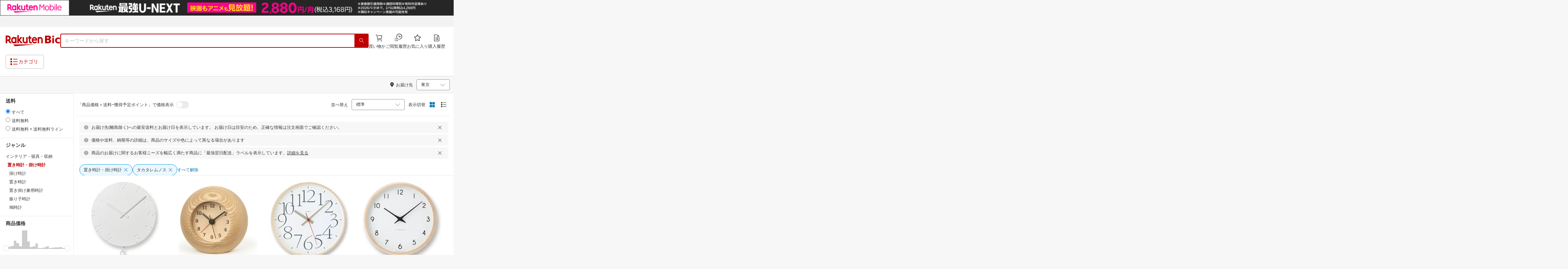

--- FILE ---
content_type: text/html; charset=utf-8
request_url: https://biccamera.rakuten.co.jp/search/mall/-/100857/tg1018332/
body_size: 37534
content:
<!DOCTYPE html><html style="-webkit-text-size-adjust:100%" lang="ja"><head><meta http-equiv="X-UA-Compatible" content="IE=edge"/><meta charSet="utf-8"/><meta name="viewport" content="width=device-width, initial-scale=1.0"/><link rel="shortcut icon" href="/com/assets/domain-resources/favicon.ico"/><link rel="stylesheet" type="text/css" href="/assets/app/pages/search/css/pc-ca8a3e8473ca2e3ab071.bundle.css"/><meta property="dui:trace" content="b511d5e0-5e08-43b7-92d0-267e8f8965bc"/><title>楽天ビック｜置き時計・掛け時計（ブランド（インテリア）タカタレムノス） の検索結果（246 件 1ページ目）通販</title><meta name="description" content="置き時計・掛け時計（ブランド（インテリア）タカタレムノス）をお探しなら楽天ビック。人気商品やセール商品の口コミ・レビューやランキング情報もあります。商品選びにお悩みのお客様は、ビックカメラ店舗で商品を見比べて購入を検討できる、取り置き予約サービスもご用意しております。税込3,980円以上で送料無料！当日配達・翌日配達も承ります。ネットで設置工事までのお手続きも簡単にできて安心です。※一部地域・商品除く"/><meta name="keywords" content="置き時計・掛け時計,ブランド（インテリア）タカタレムノス,インテリア・寝具・収納,楽天ビック,楽天市場,ビックカメラ,家電量販店"/><meta name="robots" content="noodp"/><meta property="og:image" content="https://biccamera.rakuten.co.jp/c/img/common/ogp.png"/><meta property="dui:trace" content="b511d5e0-5e08-43b7-92d0-267e8f8965bc"/><link rel="canonical" href="https://biccamera.rakuten.co.jp/search/mall/-/100857/tg1018332/"/><link rel="alternate" href="android-app://jp.co.rakuten.android/rakuten-ichiba-app/www.rakuten.co.jp/search?source=appindexing_search&amp;genreId=100857&amp;keyword="/><script src="https://r.r10s.jp/com/assets/javascript/jquery-3.7.1.min.js"></script></head><body style="margin:0" class=""><div id="root"><div class="dui-container header"><div class="biccameraHeader"><div id="wrapper" class=""><section><div><header class="globalHeaderv2 is-fixed dui-container biccameraHeader js-auto-parameter" data-dynamic="true" data-target-domain="biccamera" data-page-name="bic_com" data-area-name="header" data-count="false"><div class="globalHeaderv2__groupBanner"><script src="//jp.rakuten-static.com/1/grp/banner/js/create.js"></script><div id="mkdiv_header_pitari"></div></div><div class="globalHeaderv2__inner js-auto-parameter" data-dynamic="true" data-target-domain="www,affiliate,ichiba.faq,corp,privacy,biccamera.step" data-param-name="scid" data-page-name="bic_com" data-area-name="header" data-count="false"><div class="globalHeaderv2__upper"><ul class="globalHeaderv2__linkList js-globalUpperlink"></ul></div><div class="globalHeaderv2__middle"><div class="globalHeaderv2__middleInner"><div><div class="globalHeaderv2__logoGroup"><p class="globalHeaderv2__logo"><a href="https://biccamera.rakuten.co.jp/" data-link-name="logo">Rakuten Bic</a></p></div></div><div class="globalHeaderv2__search"><div class="globalHeaderv2__searchBody"><form action=""><input type="text" class="globalHeaderv2__searchInput" maxLength="2048" id="searchInput" name="" placeholder="キーワードから探す" autoComplete="off" aria-label="検索キーワード入力"/><button class="globalHeaderv2__searchBtn" aria-label="PC用検索ボタン" name="" type="submit" value=""><i class="rc-i-search"></i></button></form></div></div><div class="globalHeaderv2__nav"><ul class="globalHeaderv2__navList"><li class="globalHeaderv2__navItem js-link__cart"><a href="https://biccamera.step.rakuten.co.jp/step/cart"><span class="badge-num js-cart-num" style="display:none"></span><i class="rc-i-shopping-cart"></i><span>買い物かご</span></a></li><li class="globalHeaderv2__navItem globalHeaderv2__navItem--pc"><a href="https://ashiato.rakuten.co.jp/rms/ashiato/page"><i class="re-i-browsing-history-outlined"></i><span>閲覧履歴</span></a></li><li class="globalHeaderv2__navItem globalHeaderv2__navItem--pc"><a href="https://my.bookmark.rakuten.co.jp"><i class="rc-i-favorite"></i><span>お気に入り</span></a></li><li class="globalHeaderv2__navItem globalHeaderv2__navItem--pc js-link__buying"><a href="https://biccamera.rakuten.co.jp/mypage/list"><i class="rc-i-buying-history02"></i><span>購入履歴</span></a></li></ul></div></div></div><div class="globalHeaderv2__lower"><div class="globalHeaderv2__lowerInner"><div class="globalHeaderv2__hamburger"><a class="js-menuTrigger" href="javascript:void(0);"><i class="re-i-list-view-filled"></i><i class="re-i-menu"></i><span class="globalHeaderv2__hamburgerText globalHeaderv2__hamburgerText--pc">カテゴリ</span></a></div><div class="c-tagv2"><dl class="c-tagv2__body"><dd class="c-tagv2__content"><ul class="c-tagv2__list js-globalSearchtag"></ul></dd></dl></div><div class="globalHeaderv2__user js-userList__logout"><ul class="globalHeaderv2__userList"><li class="globalHeaderv2__userItem globalHeaderv2__userLogin js-link__login"><a href="https://login.account.rakuten.com/sso/authorize?client_id=rakuten_bic_web&amp;scope=openid&amp;response_type=code&amp;redirect_uri=https%3A%2F%2Fbiccamera.rakuten.co.jp%2F">ログイン</a></li><li class="globalHeaderv2__userItem"><span>/</span></li><li class="globalHeaderv2__userItem globalHeaderv2__userEntry js-link__register"><a href="https://login.account.rakuten.com/sso/register?client_id=rakuten_bic_web&amp;redirect_uri=https%3A%2F%2Fbiccamera.rakuten.co.jp%2F&amp;scope=openid&amp;response_type=code">楽天会員登録</a></li></ul></div><div class="globalHeaderv2__member"><ul class="globalHeaderv2__memberInner"><li class="globalHeaderv2__memberPoint"><div class="globalHeaderv2__memberPointContainer"><div class="globalHeaderv2__memberPointName"><div class="name js-memberInfo__nameFull"></div><span>さん</span></div><div class="globalHeaderv2__memberPointNum"><div class="point js-memberInfo__totalPoint"></div><span>ポイント</span></div></div><div class="globalHeaderv2__accountPopUp c-memberInfo"><div class="c-memberInfo__header"><div class="c-memberInfo__name"><a class="c-memberInfo__nameLink" href="https://my.rakuten.co.jp?scid=wi_grp_gmx_rbc_memberInfo_name_pc"><div class="c-memberInfo__nameFull js-memberInfo__nameFull"></div><div class="c-memberInfo__nameSuffix">さん</div><i class="c-memberInfo__arrow rc-i-arrow-right"></i></a><div class="c-memberInfo__rank"><div class="c-memberInfo__rankName js-memberInfo__rankName"></div></div></div></div><div class="c-memberInfo__pointSummary"><a class="c-memberInfo__point c-memberInfo__point--totalPoint" href="https://point.rakuten.co.jp?scid=wi_grp_gmx_rbc_memberInfo_totalPoint_pc"><div class="c-memberInfo__pointlabel c-textBold">利用可能ポイント</div><div class="c-memberInfo__pointAmount"><span class="c-memberInfo__pointAmountValue js-memberInfo__totalPoint"></span></div><i class="c-memberInfo__arrow rc-i-arrow-right"></i></a><div class="c-memberInfo__point c-memberInfo__point--limitedPoint"><div class="c-memberInfo__pointlabel">うち期間限定</div><div class="c-memberInfo__pointAmount"><span class="c-memberInfo__pointAmountValue js-memberInfo__limitedPoint"></span><div class="c-memberInfo__pointAmountSuffix"></div></div></div><div class="c-memberInfo__point c-memberInfo__point--futurePoint"><div class="c-memberInfo__pointlabel c-textBold">獲得予定ポイント</div><div class="c-memberInfo__pointAmount"><span class="c-memberInfo__pointAmountValue js-memberInfo__futurePoint"></span><div class="c-memberInfo__pointAmountSuffix"></div></div></div><div class="c-memberInfo__point c-memberInfo__point--cash"><div class="c-memberInfo__pointlabel c-textBold">楽天キャッシュ</div><div class="c-memberInfo__pointAmount"><span class="c-memberInfo__pointAmountValue js-memberInfo__cash"></span><div class="c-memberInfo__pointAmountSuffix"></div></div></div></div><ul class="c-memberInfo__linkList"><li class="c-memberInfo__linkItem"><a class="c-memberInfo__link" href="https://event.rakuten.co.jp/campaign/point-up/everyday/point/?scid=wi_grp_gmx_rbc_memberInfo_pointCheck_pc">楽天PointClubでお得な情報をチェック<i class="c-memberInfo__arrow rc-i-arrow-right"></i></a></li><li class="c-memberInfo__linkItem c-memberInfo__linkItem--spu"><a class="c-memberInfo__link" href="https://event.rakuten.co.jp/campaign/point-up/everyday/point/?scid=wi_grp_gmx_rbc_memberInfo_spu_pc"><img src="https://r.r10s.jp/com/js/c/ecm/svg/logo-spu.svg" alt=""/>について<i class="c-memberInfo__arrow rc-i-arrow-right"></i></a></li></ul><div class="c-memberInfo__logout js-link__logout"><a href="https://login.account.rakuten.com/sso/logout?r10_display_logout=true">ログアウト</a></div><div class="c-memberInfo__triangle"></div></div></li><li class="globalHeaderv2__memberRatio"></li></ul></div></div></div></div><div class="globalHeaderv2__overlay"></div><div id="categoryPopupPc"><div class="globalHeaderv2__menu"><p class="globalHeaderv2__menuCloseIcon"><a class="js-menuClose" href="javascript:void(0);"><i class="rc-i-cross"></i></a></p><div class="globalHeaderv2__menuTab"><div class="globalHeaderv2__menuTabInner"><div class="globalHeaderv2__menuTabItem">メニュー</div><div class="globalHeaderv2__menuTabItem">商品を探す</div></div></div><div class="globalHeaderv2__menuLink"><div class="globalHeaderv2__menuLinkInner globalHeaderv2__menuLinkInner--category"><div class="globalHeaderv2__menuLinkItem"><div class="globalHeaderv2__search"><div class="globalHeaderv2__searchBody"><form action=""><input type="text" class="globalHeaderv2__searchInput" id="modal-searchInput" name="" placeholder="キーワードから探す " autoComplete="off" aria-label="モーダル検索キーワード入力"/><button class="globalHeaderv2__searchBtn" aria-label="SP用検索ボタン" name="" type="submit" value=""><i class="rc-i-search"></i></button></form><a class="js-suggestClose">×</a></div></div><div class="c-tagv2"><dl class="c-tagv2__body"><dd class="c-tagv2__content"><ul class="c-tagv2__list js-globalSearchtag"></ul></dd></dl></div><div class="global__category"><p class="global__categoryTitle">商品カテゴリ</p><div class="global__categoryInner js-globalCategory"><div class="global__categoryList"><div class="global__categoryItem"></div><div class="global__categoryItem global__categoryItem--even"></div><div class="global__categoryItem"></div><div class="global__categoryItem global__categoryItem--even"></div><div class="global__categoryItem"></div><div class="global__categoryItem global__categoryItem--even"></div><div class="global__categoryItem"></div><div class="global__categoryItem global__categoryItem--even"></div><div class="global__categoryItem"></div><div class="global__categoryItem global__categoryItem--even"></div><div class="global__categoryItem"></div><div class="global__categoryItem global__categoryItem--even"></div><div class="global__categoryItem"></div><div class="global__categoryItem global__categoryItem--even"></div><div class="global__categoryItem"></div><div class="global__categoryItem global__categoryItem--even"></div><div class="global__categoryItem"></div><div class="global__categoryItem global__categoryItem--even"></div><div class="global__categoryItem"></div><div class="global__categoryItem global__categoryItem--even"></div><div class="global__categoryItem"></div><div class="global__categoryItem global__categoryItem--even"></div><div class="global__categoryItem"><a class="global__categoryParent" href="/search/mall/rb_greenlife/" data-link-name="category_saving_appliance"><img src="/c/images/common/category/saving_appliance.png" alt=""/><span>省エネ家電</span></a></div></div></div></div></div></div><div class="globalHeaderv2__menuLinkInner globalHeaderv2__menuLinkInner--menu"><div class="globalHeaderv2__menuLinkItem globalHeaderv2__menuLinkItem--flex"><div class="globalHeaderv2__menuUser"><ul class="globalHeaderv2__menuUserList js-menuUserList__logout"><li class="globalHeaderv2__menuUserItem globalHeaderv2__menuUserLogin js-link__login"><a href="https://login.account.rakuten.com/sso/authorize?client_id=rakuten_bic_web&amp;scope=openid&amp;response_type=code&amp;redirect_uri=https%3A%2F%2Fbiccamera.rakuten.co.jp%2F">ログイン<i class="rc-i-arrow-right"></i></a></li><li class="globalHeaderv2__menuUserItem globalHeaderv2__menuUserEntry js-link__register"><a class="entry" href="https://login.account.rakuten.com/sso/register?client_id=rakuten_bic_web&amp;redirect_uri=https%3A%2F%2Fbiccamera.rakuten.co.jp%2F&amp;scope=openid&amp;response_type=code">楽天会員登録</a></li></ul></div><div class="globalHeaderv2__menuMember"><div class="c-memberInfo"><div class="c-memberInfo__header"><div class="c-memberInfo__name"><a class="c-memberInfo__nameLink" href="https://my.rakuten.co.jp?scid=wi_grp_gmx_rbc_memberInfo_name_sp" rel="nofollow" target="_top"><div class="c-memberInfo__nameFull js-memberInfo__nameFull"></div><div class="c-memberInfo__nameSuffix">さん</div><i class="c-memberInfo__arrow rc-i-arrow-right"></i></a><div class="c-memberInfo__rank"><div class="c-memberInfo__rankName js-memberInfo__rankName"></div></div></div></div><div class="c-memberInfo__pointSummary"><a class="c-memberInfo__point c-memberInfo__point--totalPoint" href="https://point.rakuten.co.jp?scid=wi_grp_gmx_rbc_memberInfo_totalPoint_sp"><div class="c-memberInfo__pointlabel c-textBold">利用可能ポイント</div><div class="c-memberInfo__pointAmount"><span class="c-memberInfo__pointAmountValue js-memberInfo__totalPoint"></span></div><i class="c-memberInfo__arrow rc-i-arrow-right"></i></a><div class="c-memberInfo__point c-memberInfo__point--limitedPoint"><div class="c-memberInfo__pointlabel">うち期間限定</div><div class="c-memberInfo__pointAmount"><span class="c-memberInfo__pointAmountValue js-memberInfo__limitedPoint"></span><div class="c-memberInfo__pointAmountSuffix"></div></div></div><div class="c-memberInfo__point c-memberInfo__point--futurePoint"><div class="c-memberInfo__pointlabel c-textBold">獲得予定ポイント</div><div class="c-memberInfo__pointAmount"><span class="c-memberInfo__pointAmountValue js-memberInfo__futurePoint"></span><div class="c-memberInfo__pointAmountSuffix"></div></div></div><div class="c-memberInfo__point c-memberInfo__point--cash"><div class="c-memberInfo__pointlabel c-textBold">楽天キャッシュ</div><div class="c-memberInfo__pointAmount"><span class="c-memberInfo__pointAmountValue js-memberInfo__cash"></span><div class="c-memberInfo__pointAmountSuffix"></div></div></div></div><ul class="c-memberInfo__linkList"><li class="c-memberInfo__linkItem"><a class="c-memberInfo__link" href="https://event.rakuten.co.jp/campaign/point-up/everyday/point/?scid=wi_grp_gmx_rbc_memberInfo_pointCheck_sp">楽天PointClubでお得な情報をチェック<i class="c-memberInfo__arrow rc-i-arrow-right"></i></a></li><li class="c-memberInfo__linkItem c-memberInfo__linkItem--spu"><a class="c-memberInfo__link" href="https://event.rakuten.co.jp/campaign/point-up/everyday/point/?scid=wi_grp_gmx_rbc_memberInfo_spu_sp"><img src="https://r.r10s.jp/com/js/c/ecm/svg/logo-spu.svg" alt=""/>について<i class="c-memberInfo__arrow rc-i-arrow-right"></i></a></li></ul></div></div><ul class="globalHeaderv2__menuNav"><li class="globalHeaderv2__menuNavItem js-link__cart"><a href="https://biccamera.step.rakuten.co.jp/step/cart"><span class="badge-num js-cart-num" style="display:none">0</span><i class="rc-i-shopping-cart"></i><span>買い物かご</span></a><i class="rc-i-arrow-right"></i></li><li class="globalHeaderv2__menuNavItem"><a href="https://ashiato.rakuten.co.jp/rms/ashiato/page"><i class="re-i-browsing-history-outlined"></i><span>閲覧履歴</span></a><i class="rc-i-arrow-right"></i></li><li class="globalHeaderv2__menuNavItem"><a href="https://my.bookmark.rakuten.co.jp"><i class="rc-i-favorite"></i><span>お気に入り</span></a><i class="rc-i-arrow-right"></i></li><li class="globalHeaderv2__menuNavItem js-link__buying"><a href="https://biccamera.rakuten.co.jp/mypage/list"><i class="rc-i-buying-history02"></i><span>購入履歴</span></a><i class="rc-i-arrow-right"></i></li></ul><div class="globalHeaderv2__menuInfo"><div class="global__info js-globalInfo"><div class="global__infoInner"></div><div class="global__infoInner"></div><div class="global__infoInner"></div></div></div><div class="globalHeaderv2__article"><p class="globalHeaderv2__articleHead">新着記事<i class="rc-i-arrow-right"></i></p><div class="globalHeaderv2__articleInner"><div class="globalHeaderv2__articleList js-modalNewestArticle"></div></div></div><ul class="globalHeaderv2__menuMemberList js-menuMemberList__logout"><li class="globalHeaderv2__menuMemberItem js-link__logout"><a href="https://login.account.rakuten.com/sso/logout?r10_display_logout=true">ログアウト</a></li></ul></div></div></div></div></div><div class="globalHeaderv2__suggest" id="suggest"></div></header></div></section><script src="//r.r10s.jp/com/js/d/Rmodules/1.28/Rmodules-1.28.0.min.js"></script><script src="/c/src/min/js/env_check.js"></script></div></div><script id="bdg-point-display-settings" type="application/json">{"bdg-point-display":{"standalone":false,"apiKey":"0MuxjuV2ijHTiRehTKqmSPSlFFCm7FaB","breakdown":{"addenda":{"sections":{"SPU":{"annotation":{"label":"{{staticContent.SPU_EXPLANATION}}"}}},"footer":{"USER":{"logo":"{{staticContent.BOTTOM_BANNER}}","destination":"{{staticContent.BOTTOM_BANNER_LINK}}","footnotes":[{"content":"{{staticContent.DISC_NO_POINT_USAGE}}"},{"content":"{{staticContent.DISC_POINT_WILL_BE_LIMITED}}"},{"content":"{{staticContent.DISC_POINT_LIMITED}}"},{"content":"{{staticContent.POINT_LIMIT_EXPLANATION}}"},{"content":"{{staticContent.CARD_POINT_CALC_EXPLANATION}}"}]},"USER_MULTI_SKU":{"logo":"{{staticContent.BOTTOM_BANNER}}","destination":"{{staticContent.BOTTOM_BANNER_LINK}}","footnotes":[{"content":"{{staticContent.DISC_MULTI_SKU_ITEM_SELECTION}}"},{"content":"{{staticContent.DISC_NO_POINT_USAGE}}"},{"content":"{{staticContent.DISC_MULTI_SKU_POINT_WILL_BE_LIMITED}}"},{"content":"{{staticContent.DISC_MULTI_SKU_POINT_LIMIT_EXPLANATION}}"},{"content":"{{staticContent.CARD_POINT_CALC_EXPLANATION}}"}]},"ANONYMOUS":{"logo":"{{staticContent.BOTTOM_BANNER}}","destination":"{{staticContent.BOTTOM_BANNER_LINK}}","footnotes":[{"content":"{{staticContent.DISC_NO_USER}}"}]},"ANONYMOUS_MULTI_SKU":{"logo":"{{staticContent.BOTTOM_BANNER}}","destination":"{{staticContent.BOTTOM_BANNER_LINK}}","footnotes":[{"content":"{{staticContent.DISC_MULTI_SKU_ITEM_SELECTION}}"},{"content":"{{staticContent.DISC_NO_USER}}"}]}}}}}}</script><script type="text/template" data-component-template="bdg-point-display" data-name="point-breakdown"><div class="point-breakdown"><div class="close-button">✕</div><article class="content"><header><div class="title">獲得予定ポイント</div><div class="subtitle">合計<span class="points"> {{points}} pt</span></div></header><section class="sections">{{sections}}</section><footer><ol class="footnotes annotation">{{#list <li>{{content}}</li> footer.footnotes}}</ol><a href="{{footer.destination}}"><img class="logo" src="{{footer.logo}}" alt=""/></a></footer></article></div></script><script type="text/template" data-component-template="bdg-point-display" data-name="point-breakdown-loading" data-component="point-breakdown"><div class="loader"><div></div><div></div><div></div></div></script><script type="text/template" data-component-template="bdg-point-display" data-name="point-breakdown-error" data-component="point-breakdown"><div class="message"><h4>読み込みに失敗しました</h4><div class="content">ただいま、一時的に読み込みに時間がかかっています。時間をおいて再度お試しください。</div><div class="quit-button">OK</div></div></script><script type="text/template" data-component-template="bdg-point-display" data-name="point-breakdown-section" data-component="point-breakdown"><div class="section"><h3>{{logo}}<div class="title">{{caption}}</div>{{annotation}}</h3><div class="items">{{items}}</div></div></script><script type="text/template" data-component-template="bdg-point-display" data-name="point-breakdown-section-annotation" data-component="point-breakdown"><a href="{{destination}}" class="subtitle annotation"><img src="{{staticContent.QUESTION_MARK_ICON}}" alt=""/>{{label}}</a></script><script type="text/template" data-component-template="bdg-point-display" data-name="point-breakdown-group" data-component="point-breakdown"><div class="row"><div class="group">{{logo}}<span class="caption">{{caption}}</span><div class="items">{{items}}</div></div></div></script><script type="text/template" data-component-template="bdg-point-display" data-name="point-breakdown-item" data-component="point-breakdown"><div class="row"><div class="item">{{logo}}<span class="caption">{{caption}}</span>{{points}}<span class="description">{{description}}</span></div></div></script><script type="text/template" data-component-template="bdg-point-display" data-name="point-breakdown-item-points" data-component="point-breakdown"><span class="points subtitle">{{points}} pt</span></script><script type="text/template" data-component-template="bdg-point-display" data-name="point-breakdown-item-points-limit-almost-reached" data-component="point-breakdown"><span class="points subtitle footnote">{{points}} pt<sup>※1</sup></span></script><script type="text/template" data-component-template="bdg-point-display" data-name="point-breakdown-item-points-full" data-component="point-breakdown"><span class="points subtitle footnote">上限達成済み<sup>※2</sup></span></script><script type="text/template" data-component-template="bdg-point-display" data-name="point-breakdown-item-points-unqualified" data-component="point-breakdown"><span class="points subtitle">未エントリー</span></script><script type="text/template" data-component-template="bdg-point-display" data-name="point-breakdown-item-link" data-component="point-breakdown"><a class="link" href="{{destination}}">詳しくはこちら</a></script><script type="text/template" data-component-template="bdg-point-display" data-name="point-breakdown-logo" data-component="point-breakdown"><img src="{{source}}" alt=""/></script><script type="text/template" data-component-template="bdg-point-display" data-name="point-summary"><div class="bdg-point-display-summary point-summary"><img class="p-icon point-icon" src="https://r.r10s.jp/com/inc/home/20080930/ris/img/spux/icon_point.png" alt=""/><div class="total"><span>{{points}}</span>ポイント</div>{{multiplier}}{{multiplierUp}}{{rebate}}<div class="link breakdown-link">内訳を見る</div>{{annotations}}</div></script><script type="text/template" data-component-template="bdg-point-display" data-name="point-summary-with-range" data-component="point-summary"><div class="bdg-point-display-summary point-summary"><img class="p-icon point-icon" src="https://r.r10s.jp/com/inc/home/20080930/ris/img/spux/icon_point.png" alt=""/><div class="total"><span>{{points}}～{{maxPoints}}</span>ポイント</div>{{multiplier}}{{multiplierUp}}<div class="link breakdown-link"></div><div style="display:block">{{rebate}}</div>{{annotations}}</div></script><script type="text/template" data-component-template="bdg-point-display" data-name="point-summary-loading" data-component="point-summary"><div class="bdg-point-display-summary loading"><img class="p-icon point-icon" src="https://r.r10s.jp/com/inc/home/20080930/ris/img/spux/icon_point.png" alt=""/><div></div><div></div><div></div></div></script><script type="text/template" data-component-template="bdg-point-display" data-name="point-summary-error" data-component="point-summary"><div class="message error">ポイント情報の取得に失敗しました。獲得予定ポイントが正しく表示されなかったため、時間をおいて、再度お試しください。</div></script><script type="text/template" data-component-template="bdg-point-display" data-name="point-multiplier" data-component="point-summary"><ul class="campaign multiplier"><li>{{rate}}<!-- -->倍</li></ul></script><script type="text/template" data-component-template="bdg-point-display" data-name="point-multiplier-range" data-component="point-summary"><ul class="campaign multiplier"><li>{{rate}}～{{maxRate}}<!-- -->倍</li></ul></script><script type="text/template" data-component-template="bdg-point-display" data-name="point-multiplier-up" data-component="point-summary"><ul class="campaign multiplier-up"><li class="multiplier">{{rate}}<!-- -->倍</li><li>{{bonus}}<!-- -->倍UP</li></ul></script><script type="text/template" data-component-template="bdg-point-display" data-name="point-multiplier-up-range" data-component="point-summary"><ul class="campaign multiplier-up"><li class="multiplier">{{rate}}<!-- -->倍</li><li>{{bonus}}<!-- -->倍UP～<!-- -->{{maxRate}}<!-- -->倍+<!-- -->{{bonus}}<!-- -->倍UP</li></ul></script><script type="text/template" data-component-template="bdg-point-display" data-name="point-multiplier-up-zero-point-range" data-component="point-summary"><ul class="campaign multiplier-up"><li class="multiplier">{{rate}}<!-- -->倍～<!-- -->{{maxRate}}<!-- -->倍</li><li>{{bonus}}<!-- -->倍UP</li></ul></script><script type="text/template" data-component-template="bdg-point-display" data-name="point-multiplier-up-annotation" data-component="point-summary"><ul class="annotations">{{#list <li>ポイントアップ期間：<!-- -->{{endDate}}<!-- -->まで</li> distributions}}</ul></script><script type="text/template" data-component-template="bdg-point-display" data-name="point-rebate" data-component="point-summary"><ul class="campaign rebate"><li class="multiplier">{{rate}}<!-- -->倍</li><li>{{rebate}}<!-- -->ポイントバック</li></ul></script><script type="text/template" data-component-template="bdg-point-display" data-name="point-rebate-range" data-component="point-summary"><ul class="campaign rebate"><li class="multiplier">{{rate}}<!-- -->倍</li><li>{{rebate}}<!-- -->ポイントバック～<!-- -->{{maxRate}}<!-- -->倍+ <!-- -->{{rebate}}<!-- -->ポイントバック</li></ul></script><script type="text/template" data-component-template="bdg-point-display" data-name="point-rebate-zero-point-range" data-component="point-summary"><ul class="campaign rebate"><li class="multiplier">{{rate}}<!-- -->倍～<!-- -->{{maxRate}}<!-- -->倍</li><li>{{rebate}}<!-- -->ポイントバック</li></ul></script><script type="text/template" data-component-template="bdg-point-display" data-name="point-rebate-annotation" data-component="point-summary"><ul class="annotations">{{#list <li><span>スーパーDEAL +<!-- -->{{value}}<!-- -->%ポイントバック対象期間：</span><span>{{startDate}} ～ {{endDate}}</span></li> distributions}}</ul></script><script type="text/template" data-component-template="bdg-point-display" data-name="point-breakdown-with-range" data-component="point-breakdown"><div class="bdg-point-display-breakdown point-breakdown"><div class="close-button">✕</div><article class="content"><section class="sections">{{sections}}</section><footer><ol class="footnotes annotation">{{#list <li>{{content}}</li> footer.footnotes}}</ol><a href="{{footer.destination}}"><img class="logo" src="{{footer.logo}}" alt=""/></a></footer></article></div></script><link rel="stylesheet" type="text/css" href="https://r.r10s.jp/com/js/d/bdg/1.7/bdg.css"/><script src="https://r.r10s.jp/com/js/d/bdg/1.7/vendor-1.7.0.min.js"></script></div><div class="dui-container nav"><div class="dui-container infobar"><div class="dui-menu"><div class="breadcrumbClient"><div class="item breadcrumb-model breadcrumb -fluid" style="--navWidth:auto" data-comp-id-flat="breadcrumb"><nav class="breadcrumbs-container-wrapper--KiLsJ"><ul class="breadcrumbs-container--2qMEY breadcrumbs-container-overflow-scroll--Kwv88"><li class="breadcrumb-item--1KUNX"><a href="/search/mall/-/-/tg1018332/" class="breadcrumbs-name--1ahfw">すべてのジャンル</a><div class="breadcrumbs-icon--f9Uqi"><div class="icon--2QZm2 color-gray--2OAj4 common-chevron-right--yQPT4" style="font-size:12px"></div></div></li><li class="breadcrumb-item--1KUNX"><a href="/search/mall/-/100804/tg1018332/" class="breadcrumbs-name--1ahfw">インテリア・寝具・収納</a><div class="breadcrumbs-icon--f9Uqi"><div class="icon--2QZm2 color-gray--2OAj4 common-chevron-right--yQPT4" style="font-size:12px"></div></div></li><li class="breadcrumb-item--1KUNX"><a href="/search/mall/-/100857/tg1018332/" class="breadcrumbs-name--1ahfw" aria-current="page">置き時計・掛け時計</a></li></ul><ul class="breadcrumbs-container--2qMEY hidden-container--2M5n7" aria-hidden="true"><li class="breadcrumb-item--1KUNX"><a href="/search/mall/-/-/tg1018332/" class="breadcrumbs-name--1ahfw">すべてのジャンル</a><div class="breadcrumbs-icon--f9Uqi"><div class="icon--2QZm2 color-gray--2OAj4 common-chevron-right--yQPT4" style="font-size:12px"></div></div></li><li class="breadcrumb-item--1KUNX"><a href="/search/mall/-/100804/tg1018332/" class="breadcrumbs-name--1ahfw">インテリア・寝具・収納</a><div class="breadcrumbs-icon--f9Uqi"><div class="icon--2QZm2 color-gray--2OAj4 common-chevron-right--yQPT4" style="font-size:12px"></div></div></li><li class="breadcrumb-item--1KUNX"><a href="/search/mall/-/100857/tg1018332/" class="breadcrumbs-name--1ahfw" aria-current="page">置き時計・掛け時計</a></li></ul></nav><div class="divider "><div class="icon--2QZm2 color-gray--2OAj4 common-chevron-right--yQPT4" style="font-size:12px"></div></div><span><span class="text-container--2tSUW default-size--1kRiQ default-color--2fMVe" style="white-space:nowrap">検索結果</span></span><span><span class="text-container--2tSUW default-size--1kRiQ default-color--2fMVe" style="white-space:nowrap">1〜45件 （246件）</span></span><script type="application/ld+json">{"@context":"http://schema.org","@type":"WebPage","breadcrumb":{"@type":"BreadcrumbList","itemListElement":[{"@type":"ListItem","position":1,"item":{"@id":"/search/mall/-/-/tg1018332/","name":"すべてのジャンル"}},{"@type":"ListItem","position":2,"item":{"@id":"/search/mall/-/100804/tg1018332/","name":"インテリア・寝具・収納"}}]}}</script></div></div><div class="navShipping"><div class="dui-menu _rightfloated prefecturefilter"><span class="item"><i class="dui-icon -location"></i>お届け先</span><div class="item"><form class="dui-form japan" method="get" action="/search/mall"><input type="hidden" name="g" value="100857"/><input type="hidden" name="s" value="1"/><input type="hidden" name="tg" value="1018332"/><input type="hidden" name="set" value="pref"/><div class="inlinefields"><div class="field"><div class="container--3jeM2"><select class="select--3dzR5 size-s--3zCUs border-radius-all--2LwW9" style="padding-left:" name="pref"><optgroup label="北海道"><option value="hokkaido" aria-label="北海道">北海道</option></optgroup><optgroup label="東北"><option value="aomori" aria-label="青森">青森</option><option value="iwate" aria-label="岩手">岩手</option><option value="miyagi" aria-label="宮城">宮城</option><option value="akita" aria-label="秋田">秋田</option><option value="yamagata" aria-label="山形">山形</option><option value="fukushima" aria-label="福島">福島</option></optgroup><optgroup label="甲信越"><option value="niigata" aria-label="新潟">新潟</option><option value="nagano" aria-label="長野">長野</option><option value="yamanashi" aria-label="山梨">山梨</option></optgroup><optgroup label="関東"><option selected="" value="tokyo" aria-label="東京">東京</option><option value="kanagawa" aria-label="神奈川">神奈川</option><option value="saitama" aria-label="埼玉">埼玉</option><option value="chiba" aria-label="千葉">千葉</option><option value="ibaraki" aria-label="茨城">茨城</option><option value="tochigi" aria-label="栃木">栃木</option><option value="gunma" aria-label="群馬">群馬</option></optgroup><optgroup label="北陸"><option value="toyama" aria-label="富山">富山</option><option value="ishikawa" aria-label="石川">石川</option><option value="fukui" aria-label="福井">福井</option></optgroup><optgroup label="東海"><option value="aichi" aria-label="愛知">愛知</option><option value="gifu" aria-label="岐阜">岐阜</option><option value="shizuoka" aria-label="静岡">静岡</option><option value="mie" aria-label="三重">三重</option></optgroup><optgroup label="関西"><option value="osaka" aria-label="大阪">大阪</option><option value="hyogo" aria-label="兵庫">兵庫</option><option value="kyoto" aria-label="京都">京都</option><option value="shiga" aria-label="滋賀">滋賀</option><option value="nara" aria-label="奈良">奈良</option><option value="wakayama" aria-label="和歌山">和歌山</option></optgroup><optgroup label="中国"><option value="tottori" aria-label="鳥取">鳥取</option><option value="shimane" aria-label="島根">島根</option><option value="okayama" aria-label="岡山">岡山</option><option value="hiroshima" aria-label="広島">広島</option><option value="yamaguchi" aria-label="山口">山口</option></optgroup><optgroup label="四国"><option value="tokushima" aria-label="徳島">徳島</option><option value="kagawa" aria-label="香川">香川</option><option value="ehime" aria-label="愛媛">愛媛</option><option value="kochi" aria-label="高知">高知</option></optgroup><optgroup label="九州"><option value="fukuoka" aria-label="福岡">福岡</option><option value="saga" aria-label="佐賀">佐賀</option><option value="miyazaki" aria-label="宮崎">宮崎</option><option value="nagasaki" aria-label="長崎">長崎</option><option value="oita" aria-label="大分">大分</option><option value="kumamoto" aria-label="熊本">熊本</option><option value="kagoshima" aria-label="鹿児島">鹿児島</option></optgroup><optgroup label="沖縄"><option value="okinawa" aria-label="沖縄">沖縄</option></optgroup></select><div class="icon--3eVQK"><div class="icon--2QZm2 size-m--3Rirc color-gray--2OAj4 common-chevron-down--2Nuzd"></div></div></div></div><div class="field" style="display:none"><button class="dui-button" type="submit"><i class="dui-icon -search"></i>検索</button></div><noscript><div class="field"><button class="dui-button" type="submit"><i class="dui-icon -search"></i>検索</button></div></noscript></div></form></div></div></div></div></div></div><div class="dui-container main"><div class="dui-container aside"><div class="filtersContainer sidebar"><div class="dui-menu -vertical -divided"><div class="item"></div><div class="item"><div class="dui-container single-choice-radio-filter" data-track-filters="" data-comp-id-flat="left_navi-shipping_cost_filter"><div class="dui-filter-menu"><div class="header">送料</div><div class="content"><form class="dui-form" method="get" action="/search/mall"><input type="hidden" name="g" value="100857"/><input type="hidden" name="p" value="0"/><input type="hidden" name="s" value="1"/><input type="hidden" name="tg" value="1018332"/><input type="submit" role="button" aria-label="submit" style="display:none"/><div class="groupedfields"><div class="dui-list field -active"><label class="item"><input type="radio" role="radio" aria-label="すべて" name="filter" checked=""/><span>すべて</span></label></div><div class="dui-list field"><label class="item"><input type="radio" role="radio" aria-label="送料無料" name="filter" value="fs"/><span>送料無料</span></label></div><div class="dui-list field"><label class="item"><input type="radio" role="radio" aria-label="送料無料 + 送料無料ライン" name="filter" value="fs-fsl"/><span>送料無料 + 送料無料ライン</span></label></div></div></form></div></div></div></div><div class="item"><div class="dui-container genrefilter" data-track-genre_filter:ids="[100804,100857,300829,300823,566194,215756,215755]" data-track-genre_filter="100857" data-comp-id-flat="left_navi-genre_filter"><div class="dui-filter-menu"><div class="header" title="ジャンル"><span class="_ellipsis">ジャンル</span></div><div class="content"><div class="dui-list"><a class="item" href="/search/mall/-/100804/tg1018332/">インテリア・寝具・収納</a><div class="item"><div class="dui-list"><span class="item -active _ellipsis" title="置き時計・掛け時計">置き時計・掛け時計</span><div class="item"><div class="dui-list"><a href="/search/mall/-/300829/tg1018332/" class="item" title="掛け時計"><div class="_ellipsis">掛け時計</div></a><div class="dui-list -child"></div><a href="/search/mall/-/300823/tg1018332/" class="item" title="置き時計"><div class="_ellipsis">置き時計</div></a><div class="dui-list -child"></div><a href="/search/mall/-/566194/tg1018332/" class="item" title="置き掛け兼用時計"><div class="_ellipsis">置き掛け兼用時計</div></a><div class="dui-list -child"></div><a href="/search/mall/-/215756/tg1018332/" class="item" title="振り子時計"><div class="_ellipsis">振り子時計</div></a><div class="dui-list -child"></div><a href="/search/mall/-/215755/tg1018332/" class="item" title="鳩時計"><div class="_ellipsis">鳩時計</div></a><div class="dui-list -child"></div></div></div></div></div></div></div></div></div></div><div class="item"><div class="dui-container pricefilter" data-comp-id-flat="left_navi-price_filter"><div class="dui-filter-menu"><div class="header" title="商品価格"><span>商品価格</span></div><div class="content"><div class="price histogram fixed" role="presentation"><div class="histogram bar" style="width:4.3478260869565215%" data-text="4,000&lt;small&gt;円&lt;/small&gt;" data-idx="0" data-count="1件" data-from="4000" data-to="4839" role="button" tabindex="0"><div data-count="1" style="height:1.7543859649122806%"></div></div><div class="histogram bar" style="width:4.3478260869565215%" data-text="4,840&lt;small&gt;円&lt;/small&gt;" data-idx="1" data-count="5件" data-from="4840" data-to="5759" role="button" tabindex="0"><div data-count="5" style="height:8.771929824561402%"></div></div><div class="histogram bar" style="width:4.3478260869565215%" data-text="5,760&lt;small&gt;円&lt;/small&gt;" data-idx="2" data-count="7件" data-from="5760" data-to="6759" role="button" tabindex="0"><div data-count="7" style="height:12.280701754385964%"></div></div><div class="histogram bar" style="width:4.3478260869565215%" data-text="6,760&lt;small&gt;円&lt;/small&gt;" data-idx="3" data-count="24件" data-from="6760" data-to="7839" role="button" tabindex="0"><div data-count="24" style="height:42.10526315789473%"></div></div><div class="histogram bar" style="width:4.3478260869565215%" data-text="7,840&lt;small&gt;円&lt;/small&gt;" data-idx="4" data-count="16件" data-from="7840" data-to="8999" role="button" tabindex="0"><div data-count="16" style="height:28.07017543859649%"></div></div><div class="histogram bar" style="width:4.3478260869565215%" data-text="9,000&lt;small&gt;円&lt;/small&gt;" data-idx="5" data-count="6件" data-from="9000" data-to="10239" role="button" tabindex="0"><div data-count="6" style="height:10.526315789473683%"></div></div><div class="histogram bar" style="width:4.3478260869565215%" data-text="10,240&lt;small&gt;円&lt;/small&gt;" data-idx="6" data-count="57件" data-from="10240" data-to="12959" role="button" tabindex="0"><div data-count="57" style="height:100%"></div></div><div class="histogram bar" style="width:4.3478260869565215%" data-text="12,960&lt;small&gt;円&lt;/small&gt;" data-idx="7" data-count="57件" data-from="12960" data-to="15999" role="button" tabindex="0"><div data-count="57" style="height:100%"></div></div><div class="histogram bar" style="width:4.3478260869565215%" data-text="16,000&lt;small&gt;円&lt;/small&gt;" data-idx="8" data-count="22件" data-from="16000" data-to="17639" role="button" tabindex="0"><div data-count="22" style="height:38.59649122807017%"></div></div><div class="histogram bar" style="width:4.3478260869565215%" data-text="17,640&lt;small&gt;円&lt;/small&gt;" data-idx="9" data-count="4件" data-from="17640" data-to="19359" role="button" tabindex="0"><div data-count="4" style="height:7.017543859649122%"></div></div><div class="histogram bar" style="width:4.3478260869565215%" data-text="19,360&lt;small&gt;円&lt;/small&gt;" data-idx="10" data-count="6件" data-from="19360" data-to="21159" role="button" tabindex="0"><div data-count="6" style="height:10.526315789473683%"></div></div><div class="histogram bar" style="width:4.3478260869565215%" data-text="21,160&lt;small&gt;円&lt;/small&gt;" data-idx="11" data-count="15件" data-from="21160" data-to="23039" role="button" tabindex="0"><div data-count="15" style="height:26.31578947368421%"></div></div><div class="histogram bar" style="width:4.3478260869565215%" data-text="23,040&lt;small&gt;円&lt;/small&gt;" data-idx="12" data-count="1件" data-from="23040" data-to="24999" role="button" tabindex="0"><div data-count="1" style="height:1.7543859649122806%"></div></div><div class="histogram bar" style="width:4.3478260869565215%" data-text="25,000&lt;small&gt;円&lt;/small&gt;" data-idx="13" data-count="1件" data-from="25000" data-to="27039" role="button" tabindex="0"><div data-count="1" style="height:1.7543859649122806%"></div></div><div class="histogram bar" style="width:4.3478260869565215%" data-text="27,040&lt;small&gt;円&lt;/small&gt;" data-idx="14" data-count="3件" data-from="27040" data-to="29159" role="button" tabindex="0"><div data-count="3" style="height:5.263157894736842%"></div></div><div class="histogram bar" style="width:4.3478260869565215%" data-text="29,160&lt;small&gt;円&lt;/small&gt;" data-idx="15" data-count="6件" data-from="29160" data-to="31359" role="button" tabindex="0"><div data-count="6" style="height:10.526315789473683%"></div></div><div class="histogram bar" style="width:4.3478260869565215%" data-text="31,360&lt;small&gt;円&lt;/small&gt;" data-idx="16" data-count="1件" data-from="31360" data-to="38439" role="button" tabindex="0"><div data-count="1" style="height:1.7543859649122806%"></div></div><div class="histogram bar" style="width:4.3478260869565215%" data-text="38,440&lt;small&gt;円&lt;/small&gt;" data-idx="17" data-count="2件" data-from="38440" data-to="40959" role="button" tabindex="0"><div data-count="2" style="height:3.508771929824561%"></div></div><div class="histogram bar" style="width:4.3478260869565215%" data-text="40,960&lt;small&gt;円&lt;/small&gt;" data-idx="18" data-count="3件" data-from="40960" data-to="48999" role="button" tabindex="0"><div data-count="3" style="height:5.263157894736842%"></div></div><div class="histogram bar" style="width:4.3478260869565215%" data-text="49,000&lt;small&gt;円&lt;/small&gt;" data-idx="19" data-count="3件" data-from="49000" data-to="54759" role="button" tabindex="0"><div data-count="3" style="height:5.263157894736842%"></div></div><div class="histogram bar" style="width:4.3478260869565215%" data-text="54,760&lt;small&gt;円&lt;/small&gt;" data-idx="20" data-count="4件" data-from="54760" data-to="63999" role="button" tabindex="0"><div data-count="4" style="height:7.017543859649122%"></div></div><div class="histogram bar" style="width:4.3478260869565215%" data-text="64,000&lt;small&gt;円&lt;/small&gt;" data-idx="21" data-count="1件" data-from="64000" data-to="73959" role="button" tabindex="0"><div data-count="1" style="height:1.7543859649122806%"></div></div><div class="histogram bar" style="width:4.3478260869565215%" data-text="73,960&lt;small&gt;円&lt;/small&gt;" data-idx="22" data-count="1件" data-from="73960" role="button" tabindex="0"><div data-count="1" style="height:1.7543859649122806%"></div></div><a class="dui-button -pointing" style="display:none"><div class="price"></div><span class="count"></span></a></div><div class="sliderCtrlContainer"><div class="sliderCtrlBar"><div class="slider hover"></div><div class="slider control left" role="slider" tabindex="0" aria-valuenow="0" aria-label="Decrease price range"></div><div class="slider control right" role="slider" tabindex="0" aria-valuenow="0" aria-label="Increase price range"></div></div></div><form id="price-filter" class="dui-form" action="/search/mall"><input type="hidden" name="g" value="100857"/><input type="hidden" name="p" value="0"/><input type="hidden" name="s" value="1"/><input type="hidden" name="tg" value="1018332"/><div class="inlinefields -fluid"><div class="field"><input type="number" value="" autoComplete="off" class="price input" name="min" id="min-price-filter" aria-label="min price filter" placeholder="円" maxLength="9"/></div><div class="field separator">~</div><div class="field"><input type="number" value="" autoComplete="off" class="price input" name="max" id="max-price-filter" aria-label="max price filter" placeholder="円" maxLength="9"/></div></div><button class="dui-button -fluid" type="submit"><i class="dui-icon -search"></i>検索</button></form></div></div></div></div><div class="item"></div><div class="item"></div><div class="item"></div><div class="item"><div class="dui-container optionfilter" data-comp-id-flat="left_navi-tag_filter_1000111"><div class="dui-container colorfilter"><div class="dui-filter-menu"><div class="header" title="カラー"><span class="_ellipsis">カラー</span></div><div class="content"><div class="dui-color-filter"><a class="dui-color" style="background-color:#333333" href="/search/mall/-/100857/tg1000886-tg1018332/" title="ブラック" aria-label="ブラック"></a><a class="dui-color" style="background-color:#999999" href="/search/mall/-/100857/tg1000881-tg1018332/" title="グレー" aria-label="グレー"></a><a class="dui-color -white" style="background-color:#ffffff" href="/search/mall/-/100857/tg1000873-tg1018332/" title="ホワイト" aria-label="ホワイト"></a><a class="dui-color" style="background-color:#955322" href="/search/mall/-/100857/tg1000883-tg1018332/" title="ブラウン" aria-label="ブラウン"></a><a class="dui-color" style="background-color:#d9c7a2" href="/search/mall/-/100857/tg1000878-tg1018332/" title="ベージュ" aria-label="ベージュ"></a><a class="dui-color" style="background-color:#ffb1bf" href="/search/mall/-/100857/tg1000876-tg1018332/" title="ピンク" aria-label="ピンク"></a><a class="dui-color" style="background-color:#d62525" href="/search/mall/-/100857/tg1000877-tg1018332/" title="レッド" aria-label="レッド"></a><a class="dui-color" style="background-color:#f49000" href="/search/mall/-/100857/tg1000875-tg1018332/" title="オレンジ" aria-label="オレンジ"></a><a class="dui-color" style="background-color:#e7dd40" href="/search/mall/-/100857/tg1000874-tg1018332/" title="イエロー" aria-label="イエロー"></a><a class="dui-color" style="background-color:#009600" href="/search/mall/-/100857/tg1000884-tg1018332/" title="グリーン" aria-label="グリーン"></a><a class="dui-color" style="background-color:#04a3d7" href="/search/mall/-/100857/tg1000885-tg1018332/" title="ブルー" aria-label="ブルー"></a><a class="dui-color" style="background-color:#6c1e98" href="/search/mall/-/100857/tg1000882-tg1018332/" title="パープル" aria-label="パープル"></a><a class="dui-color -gold" href="/search/mall/-/100857/tg1000880-tg1018332/" title="ゴールド">✔</a><a class="dui-color -silver" href="/search/mall/-/100857/tg1000879-tg1018332/" title="シルバー">✔</a></div></div></div></div></div></div><div class="item"><div class="dui-container optionfilter" data-comp-id-flat="left_navi-tag_filter_1000161"><div class="dui-filter-menu -opened"><div class="header -clickable" title="ブランド（インテリア）" role="button" tabindex="0"><div class="dui-icon"><div class="icon--2QZm2 size-m--3Rirc color-gray--2OAj4 common-chevron-down--2Nuzd"></div></div><div class="_ellipsis">ブランド（インテリア）</div></div><div class="content"><div class="dui-list"><a href="/search/mall/-/100857/" class="item -active" title="246件">タカタレムノス</a></div></div></div></div></div><div class="item"><div class="dui-container optionfilter" data-comp-id-flat="left_navi-tag_filter_1000162"><div class="dui-filter-menu -opened"><div class="header -clickable" title="注文方法" role="button" tabindex="0"><div class="dui-icon"><div class="icon--2QZm2 size-m--3Rirc color-gray--2OAj4 common-chevron-down--2Nuzd"></div></div><div class="_ellipsis">注文方法</div></div><div class="content"><div class="dui-list"><a href="/search/mall/-/100857/tg1003390-tg1018332/" class="item" title="42件">既製品</a></div></div></div></div></div><div class="item"><div class="dui-container optionfilter" data-comp-id-flat="left_navi-tag_filter_1000874"><div class="dui-filter-menu -closed"><div class="header -clickable" title="機能（置き時計・掛け時計）" role="button" tabindex="0"><div class="dui-icon"><div class="icon--2QZm2 size-m--3Rirc color-gray--2OAj4 common-chevron-down--2Nuzd"></div></div><div class="_ellipsis">機能（置き時計・掛け時計）</div></div><div class="content"><div class="dui-list"><a href="/search/mall/-/100857/tg1010272-tg1018332/" class="item" title="14件">アラーム・目覚まし機能</a><a href="/search/mall/-/100857/tg1010275-tg1018332/" class="item" title="6件">電波時計</a><a href="/search/mall/-/100857/tg1010273-tg1018332/" class="item" title="3件">温湿度計</a></div></div></div></div></div><div class="item"><div class="dui-container shippingfilter"><div><div class="dui-filter-menu japan"><div class="content"><form class="dui-form japan" method="get" action="/search/mall"><input type="hidden" name="g" value="100857"/><input type="hidden" name="s" value="1"/><input type="hidden" name="tg" value="1018332"/><input type="hidden" name="set" value="pref"/><div class="groupedfields"><label>お届け先</label><div class="field"><div class="container--3jeM2 block--1we46"><select class="select--3dzR5 size-s--3zCUs border-radius-all--2LwW9" style="padding-left:" name="pref"><optgroup label="北海道"><option value="hokkaido" aria-label="北海道">北海道</option></optgroup><optgroup label="東北"><option value="aomori" aria-label="青森">青森</option><option value="iwate" aria-label="岩手">岩手</option><option value="miyagi" aria-label="宮城">宮城</option><option value="akita" aria-label="秋田">秋田</option><option value="yamagata" aria-label="山形">山形</option><option value="fukushima" aria-label="福島">福島</option></optgroup><optgroup label="甲信越"><option value="niigata" aria-label="新潟">新潟</option><option value="nagano" aria-label="長野">長野</option><option value="yamanashi" aria-label="山梨">山梨</option></optgroup><optgroup label="関東"><option selected="" value="tokyo" aria-label="東京">東京</option><option value="kanagawa" aria-label="神奈川">神奈川</option><option value="saitama" aria-label="埼玉">埼玉</option><option value="chiba" aria-label="千葉">千葉</option><option value="ibaraki" aria-label="茨城">茨城</option><option value="tochigi" aria-label="栃木">栃木</option><option value="gunma" aria-label="群馬">群馬</option></optgroup><optgroup label="北陸"><option value="toyama" aria-label="富山">富山</option><option value="ishikawa" aria-label="石川">石川</option><option value="fukui" aria-label="福井">福井</option></optgroup><optgroup label="東海"><option value="aichi" aria-label="愛知">愛知</option><option value="gifu" aria-label="岐阜">岐阜</option><option value="shizuoka" aria-label="静岡">静岡</option><option value="mie" aria-label="三重">三重</option></optgroup><optgroup label="関西"><option value="osaka" aria-label="大阪">大阪</option><option value="hyogo" aria-label="兵庫">兵庫</option><option value="kyoto" aria-label="京都">京都</option><option value="shiga" aria-label="滋賀">滋賀</option><option value="nara" aria-label="奈良">奈良</option><option value="wakayama" aria-label="和歌山">和歌山</option></optgroup><optgroup label="中国"><option value="tottori" aria-label="鳥取">鳥取</option><option value="shimane" aria-label="島根">島根</option><option value="okayama" aria-label="岡山">岡山</option><option value="hiroshima" aria-label="広島">広島</option><option value="yamaguchi" aria-label="山口">山口</option></optgroup><optgroup label="四国"><option value="tokushima" aria-label="徳島">徳島</option><option value="kagawa" aria-label="香川">香川</option><option value="ehime" aria-label="愛媛">愛媛</option><option value="kochi" aria-label="高知">高知</option></optgroup><optgroup label="九州"><option value="fukuoka" aria-label="福岡">福岡</option><option value="saga" aria-label="佐賀">佐賀</option><option value="miyazaki" aria-label="宮崎">宮崎</option><option value="nagasaki" aria-label="長崎">長崎</option><option value="oita" aria-label="大分">大分</option><option value="kumamoto" aria-label="熊本">熊本</option><option value="kagoshima" aria-label="鹿児島">鹿児島</option></optgroup><optgroup label="沖縄"><option value="okinawa" aria-label="沖縄">沖縄</option></optgroup></select><div class="icon--3eVQK"><div class="icon--2QZm2 size-m--3Rirc color-gray--2OAj4 common-chevron-down--2Nuzd"></div></div></div></div></div><button class="dui-button -fluid" type="submit" style="display:none"><i class="dui-icon -search"></i>検索</button><noscript><button class="dui-button -fluid" type="submit"><i class="dui-icon -search"></i>検索</button></noscript></form></div></div></div></div><div class="dui-container single-choice-radio-filter sub-component" data-track-filters="" data-comp-id-flat="left_navi-delivery_date_filter"><div class="dui-filter-menu"><label class="grouped-fields-label">お届け日</label><div class="content"><form class="dui-form" method="get" action="/search/mall"><input type="hidden" name="g" value="100857"/><input type="hidden" name="p" value="0"/><input type="hidden" name="s" value="1"/><input type="hidden" name="tg" value="1018332"/><input type="submit" role="button" aria-label="submit" style="display:none"/><div class="groupedfields"><div class="dui-list field -active"><label class="item"><input type="radio" role="radio" aria-label="すべて" name="filter" checked=""/><span>すべて</span></label></div><div class="dui-list field"><label class="item"><input type="radio" role="radio" aria-label="翌日届く" name="filter" value="ndd"/><span>翌日届く</span></label></div><div class="dui-list field"><label class="item"><input type="radio" role="radio" aria-label="翌々日までに届く" name="filter" value="nndd"/><span>翌々日までに届く</span></label></div></div></form></div></div></div><div class="spacer--3J57F flex-row-space-between--3iN2o padding-top-none--2cM0K padding-left-medium--1sNr8 padding-right-medium--3XQBT padding-bottom-small--UuLKJ"><div class="spacer--3J57F inline--5dW0H padding-all-none--1xBJr gap-xxsmall--2haGx" style="width:123px;box-sizing:border-box;flex-shrink:0"><span style="cursor:pointer" role="button" tabindex="0" data-track-dcp_filter="false" data-comp-id-flat="left_navi-dcp_filter"><h4 class="text-container--2tSUW size-h4--11lvm heading--b2lL- style-bold--1IVlx default-color--2fMVe">最強翌日配送 対象商品</h4></span><div style="display:inline"><span class="reference--4whr_" tabindex="0" role="button"><div class="spacer--3J57F padding-all-none--1xBJr margin-left-xxsmall--2x_F- vertical-align-bottom--1ZCca"><div class="icon--2QZm2 size-m--3Rirc color-gray-dark--2BGIw common-info--3CZUJ"></div></div></span><div style="position:absolute;left:0;top:0" class="popover-container--2AGxB size-m--3xd_q default-padding--G6DNf default--1WlHj bottom--BdH9s" role="dialog"><div class="title--YwZbp left--3ONf7"><span class="text-container--2tSUW size-body-3-low--3HhfO style-bold--1IVlx default-color--2fMVe">最強翌日配送とは</span></div><div class="content--16uqH"><div class="spacer--3J57F padding-all-none--1xBJr" style="width:168px;box-sizing:border-box;flex-shrink:0"><span class="text-container--2tSUW size-body-4-low--3P9Zz default-color--2fMVe">送料・お届け日の分かりやすさなど、お届けに関するお客様ニーズを幅広く満たす商品が対象となるサービスです。</span></div></div><div class="arrow--3tC6p arrow-bottom--7xs2e" style="position:absolute"></div></div></div></div><span class="container--1jNXN default--2pz6o size-s--1RqgG left--3a2Px no-padding--1ZLh-"><input type="checkbox" class="control--FQ2nD" role="switch" aria-checked="false" aria-readonly="false" autoComplete="off"/></span></div></div><div class="item"><div class="dui-container reviewfilter" data-comp-id-flat="left_navi-review_score_filter"><div class="dui-filter-menu"><div class="header" title="レビュー"><span class="_ellipsis">レビュー</span></div><div class="content"><div class="dui-list"><a href="/search/mall/-/100857/tg1018332/?review=4.5" class="item" data-track-score="4.5"><div class="dui-rating-filter _link"><span class="dui-rating -full"><i class="dui-icon -rating"></i><i class="dui-icon -halfrating"></i></span><span class="dui-rating -full"><i class="dui-icon -rating"></i><i class="dui-icon -halfrating"></i></span><span class="dui-rating -full"><i class="dui-icon -rating"></i><i class="dui-icon -halfrating"></i></span><span class="dui-rating -full"><i class="dui-icon -rating"></i><i class="dui-icon -halfrating"></i></span><span class="dui-rating -half"><i class="dui-icon -rating"></i><i class="dui-icon -halfrating"></i></span><span class="legend">4.5 〜</span></div></a><a href="/search/mall/-/100857/tg1018332/?review=4" class="item" data-track-score="4.0"><div class="dui-rating-filter _link"><span class="dui-rating -full"><i class="dui-icon -rating"></i><i class="dui-icon -halfrating"></i></span><span class="dui-rating -full"><i class="dui-icon -rating"></i><i class="dui-icon -halfrating"></i></span><span class="dui-rating -full"><i class="dui-icon -rating"></i><i class="dui-icon -halfrating"></i></span><span class="dui-rating -full"><i class="dui-icon -rating"></i><i class="dui-icon -halfrating"></i></span><span class="dui-rating"><i class="dui-icon -rating"></i><i class="dui-icon -halfrating"></i></span><span class="legend">4.0 〜</span></div></a><a href="/search/mall/-/100857/tg1018332/?review=3.5" class="item" data-track-score="3.5"><div class="dui-rating-filter _link"><span class="dui-rating -full"><i class="dui-icon -rating"></i><i class="dui-icon -halfrating"></i></span><span class="dui-rating -full"><i class="dui-icon -rating"></i><i class="dui-icon -halfrating"></i></span><span class="dui-rating -full"><i class="dui-icon -rating"></i><i class="dui-icon -halfrating"></i></span><span class="dui-rating -half"><i class="dui-icon -rating"></i><i class="dui-icon -halfrating"></i></span><span class="dui-rating"><i class="dui-icon -rating"></i><i class="dui-icon -halfrating"></i></span><span class="legend">3.5 〜</span></div></a></div></div></div></div></div><div class="item"><div class="dui-container bestservicefilter"><div class="dui-filter-menu"><div class="header" title="その他の条件"><span class="_ellipsis">その他の条件</span></div><div class="content"><form class="dui-form" method="get" action="/search/mall"><input type="hidden" name="g" value="100857"/><input type="hidden" name="s" value="1"/><input type="hidden" name="tg" value="1018332"/><div class="groupedfields"><div class="field" data-comp-id-flat="left_navi-super_deal_filter"><label><input type="checkbox" name="f" value="13" aria-label="スーパーDEAL対象"/>
<!-- -->スーパーDEAL対象</label></div><div class="field" data-comp-id-flat="left_navi-out_of_stock_filter"><label><input type="checkbox" name="f" value="0" aria-label="売り切れを含む"/>
<!-- -->売り切れを含む</label></div></div><button class="dui-button -fluid" type="submit" style="display:none"><i class="dui-icon -search"></i>検索</button><noscript><button class="dui-button -fluid" type="submit"><i class="dui-icon -search"></i>検索</button></noscript></form></div></div></div></div><div class="item"><div class="dui-container giftfilter" data-track-gift_filter="[]" data-comp-id-flat="left_navi-gift_filter"><div class="dui-filter-menu -closed"><div class="header" role="presentation"><div class="dui-icon"><div class="icon--2QZm2 common-chevron-down--2Nuzd"></div></div><span class="_ellipsis">ギフト</span></div><div class="content"><form class="dui-form" method="get" action="/search/mall"><input type="hidden" name="g" value="100857"/><input type="hidden" name="s" value="1"/><input type="hidden" name="tg" value="1018332"/><div class="groupedfields"><label>ラッピング</label><div class="field"><label><input type="checkbox" name="gift" value="20" aria-label="デザインおまかせ"/>デザインおまかせ</label></div><div class="field"><label><input type="checkbox" name="gift" value="21" aria-label="デザイン選択OK"/>デザイン選択OK</label></div></div><button class="dui-button -fluid" type="submit" style="display:none"><i class="dui-icon -search"></i>検索</button><noscript><button class="dui-button -fluid" type="submit"><i class="dui-icon -search"></i>検索</button></noscript></form></div></div></div></div><div class="item"><div class="dui-container advancedfilter" data-track-advanced_filter:and_or="and" data-comp-id-flat="left_navi-advanced_filter"><div class="dui-filter-menu -opened"><div class="header" title="詳細検索"><span class="_ellipsis">詳細検索</span></div><div class="content"><form class="dui-form" method="get" action="/search/mall"><input type="hidden" name="g" value="100857"/><input type="hidden" name="s" value="1"/><input type="hidden" name="tg" value="1018332"/><div class="field"><input type="text" name="sitem" aria-label="キーワード"/></div><div class="inlinefields"><div class="field"><label><input type="radio" name="st" value="A" class="hidden" aria-label="すべて" checked=""/>すべて</label></div><div class="field"><label><input type="radio" name="st" value="O" class="hidden" aria-label="いずれか"/>いずれか</label></div></div><div class="groupedfields"><div class="field"><label><input type="checkbox" name="sf" value="1" aria-label="商品名のみで検索する"/>商品名のみで検索する</label></div></div><div class="field"><label>除外キーワード</label><input type="text" name="nitem" aria-label="除外キーワード"/></div><button class="dui-button -fluid" type="submit"><i class="dui-icon -search"></i>検索</button></form></div></div></div></div></div></div></div><div class="dui-container content"><div class="dui-container infobar"><div class="dui-menu"><div class="displayOptions"><div class="item displayoptions"><div class="dui-menu"><form class="final-price-form--3Ko_l" method="get" action="/search/mall"><input type="hidden" name="g" value="100857"/><input type="hidden" name="p" value="1"/><input type="hidden" name="s" value="1"/><input type="hidden" name="tg" value="1018332"/><input type="hidden" name="set" value="priceDisplay"/><input type="hidden" name="_mp" value="{&quot;display_options:price&quot;:0,&quot;pricedisplay&quot;:2}"/><label class="final-price-label--jzBLS" for="pd">「商品価格＋送料−獲得予定ポイント」で価格表示</label><span class="container--1jNXN default--2pz6o size-m--1A_2T left--3a2Px disabled--3KLnW no-padding--1ZLh-"><input type="checkbox" class="control--FQ2nD" role="switch" name="pd" disabled="" value="2" aria-disabled="true" aria-readonly="false" autoComplete="off"/></span></form></div><div class="dui-menu _rightfloated"><span class="item">並べ替え</span><div class="item"><form autoComplete="off"><div class="dui-form"><div class="field"><div class="container--3jeM2"><select class="select--3dzR5 size-s--3zCUs border-radius-all--2LwW9" style="padding-left:"><option value="/search/mall/-/100857/tg1018332/" aria-label="標準">標準</option><option value="/search/mall/-/100857/tg1018332/?s=11" aria-label="安い順(価格＋送料)">安い順(価格＋送料)</option><option value="/search/mall/-/100857/tg1018332/?s=12" aria-label="高い順(価格＋送料)">高い順(価格＋送料)</option><option value="/search/mall/-/100857/tg1018332/?s=2" aria-label="安い順(価格)">安い順(価格)</option><option value="/search/mall/-/100857/tg1018332/?s=3" aria-label="高い順(価格)">高い順(価格)</option><option value="/search/mall/-/100857/tg1018332/?s=4" aria-label="新着順">新着順</option><option value="/search/mall/-/100857/tg1018332/?s=5" aria-label="レビュー件数順">レビュー件数順</option><option value="/search/mall/-/100857/tg1018332/?s=6" aria-label="レビュー評価順">レビュー評価順</option></select><div class="icon--3eVQK"><div class="icon--2QZm2 size-m--3Rirc color-gray--2OAj4 common-chevron-down--2Nuzd"></div></div></div></div></div></form></div><span class="item">表示切替</span><span class="item viewtype -active"><i class="dui-icon -gridview -huge" title="画像"></i></span><a class="item viewtype" href="/search/mall/-/100857/tg1018332/?set=view&amp;v=2"><i class="dui-icon -listview -huge" title="詳細"></i></a></div></div></div></div></div><div class="alert"><div class="spacer--3J57F full-width--2Ybxj padding-top-medium--2u2tL"><div class="dui-container alert"><div class="spacer--3J57F full-width--2Ybxj padding-bottom-xxsmall--XwfNs"><div data-comp-id-flat="message-2004"><div><div role="alert" class="container--3IFhG container-info-sub--1KsOJ"><div class="details--1ltro with-action--3NqNf"><div class="icon--2QZm2 size-s--19F4P color-black-30--10k59 common-info-filled--1yUUe"></div><div class="text-wrapper--D16co"><div class="content--2z7Tm"><p class="wrapped-content--2qgOQ">お届け先(離島除く)への最安送料とお届け日を表示しています。
お届け日は目安のため、正確な情報は注文画面でご確認ください。</p></div></div></div><button class="close-button--3y2cC" type="button" aria-label="閉じるボタン"><div class="icon--2QZm2 size-xl--3DdT5 color-gray-dark--2BGIw common-close-button--3N8Ga"></div></button></div></div></div></div><div class="spacer--3J57F full-width--2Ybxj padding-bottom-xxsmall--XwfNs"><div data-comp-id-flat="message-2001"><div role="alert" class="container--3IFhG container-info-sub--1KsOJ"><div class="details--1ltro with-action--3NqNf"><div class="icon--2QZm2 size-s--19F4P color-black-30--10k59 common-info-filled--1yUUe"></div><div class="text-wrapper--D16co"><div class="content--2z7Tm"><p class="wrapped-content--2qgOQ">価格や送料、納期等の詳細は、商品のサイズや色によって異なる場合があります</p></div></div></div><button class="close-button--3y2cC" type="button" aria-label="閉じるボタン"><div class="icon--2QZm2 size-xl--3DdT5 color-gray-dark--2BGIw common-close-button--3N8Ga"></div></button></div></div></div><div class="spacer--3J57F full-width--2Ybxj padding-bottom-none--1y9K5"><div data-comp-id-flat="message-2003"><div role="alert" class="container--3IFhG container-info-sub--1KsOJ"><div class="details--1ltro with-action--3NqNf"><div class="icon--2QZm2 size-s--19F4P color-black-30--10k59 common-info-filled--1yUUe"></div><div class="text-wrapper--D16co"><span class="text-container--2tSUW size-body-4-low--3P9Zz default-color--2fMVe">商品のお届けに関するお客様ニーズを幅広く満たす商品に「最強翌日配送」ラベルを表示しています。<a class="text-container--2tSUW default-size--1kRiQ default-color--2fMVe style-underscore--2T7Fb link--1A1up" href="https://ichiba.faq.rakuten.net/detail/000037270" target="_blank">詳細を見る</a></span></div></div><button class="close-button--3y2cC" type="button" aria-label="閉じるボタン"><div class="icon--2QZm2 size-xl--3DdT5 color-gray-dark--2BGIw common-close-button--3N8Ga"></div></button></div></div></div></div></div></div><div class="filtersContainer main"><div class="dui-container filters-wrapper"><div class="outer-wrapper--T63Bo"><div data-track-tag_filter:tag_id="[&quot;1018332&quot;]" data-comp-id-flat="related_filters"><div class="filters-wrapper--3yEeL"><div class="filter-wrapper--3BbOl"><div data-track-genre_filter="100857" data-comp-id-flat="related_filters-genre_filter"><a class="button--3YE3u button-ellipsis--34Ga8 size-xs--1qW4M size-xs-pill--3-AVi size-xs-padding--1Ud4D border-radius--11uG4 block--1_kw1 type-tag--ZajN2 active--btVZs" aria-label="置き時計・掛け時計" href="/search/mall/-/-/tg1018332/" target="_self" aria-disabled="false" aria-pressed="true" tabindex="0"><span class="text--yi9he text-no-margin-left--eBlAc text--3OW05 ellipsis--3HBlk font-family-fixed--3MlDo">置き時計・掛け時計</span><span class="icon-container--2gssu"><div class="icon--2QZm2 size-s--19F4P color-azure--1nM6v top-close-button--1lun2"></div></span></a></div></div><div class="filter-wrapper--3BbOl"><div><a class="button--3YE3u button-ellipsis--34Ga8 size-xs--1qW4M size-xs-pill--3-AVi size-xs-padding--1Ud4D border-radius--11uG4 block--1_kw1 type-tag--ZajN2 active--btVZs" aria-label="タカタレムノス" href="/search/mall/-/100857/" target="_self" aria-disabled="false" aria-pressed="true" tabindex="0"><span class="text--yi9he text-no-margin-left--eBlAc text--3OW05 ellipsis--3HBlk font-family-fixed--3MlDo">タカタレムノス</span><span class="icon-container--2gssu"><div class="icon--2QZm2 size-s--19F4P color-azure--1nM6v top-close-button--1lun2"></div></span></a></div></div><div class="spacer--3J57F flex-row--3sroW padding-all-none--1xBJr"><a class="button--3YE3u size-xs--1qW4M size-xs-padding--1Ud4D border-radius--11uG4 no-padding--287kX type-link--3U8Az" aria-label="すべて解除" href="https://biccamera.rakuten.co.jp" target="_self" aria-disabled="false" aria-pressed="false" tabindex="0"><span class="text--yi9he text-no-margin-left--eBlAc text-no-margin-right--1TaWZ text--16i20 font-family-fixed--3MlDo">すべて解除</span></a></div></div></div></div></div></div><div class="searchResults"><div data-track-igenre="[&quot;215756&quot;,&quot;300823&quot;,&quot;300829&quot;,&quot;300829&quot;,&quot;300823&quot;,&quot;300829&quot;,&quot;300829&quot;,&quot;300829&quot;,&quot;300823&quot;,&quot;300829&quot;,&quot;300823&quot;,&quot;300829&quot;,&quot;300823&quot;,&quot;300829&quot;,&quot;300829&quot;,&quot;300823&quot;,&quot;300829&quot;,&quot;300829&quot;,&quot;300829&quot;,&quot;300829&quot;,&quot;300823&quot;,&quot;300829&quot;,&quot;300823&quot;,&quot;300829&quot;,&quot;300829&quot;,&quot;300829&quot;,&quot;300829&quot;,&quot;300829&quot;,&quot;300823&quot;,&quot;300823&quot;,&quot;300823&quot;,&quot;300829&quot;,&quot;300829&quot;,&quot;300829&quot;,&quot;300829&quot;,&quot;300829&quot;,&quot;300829&quot;,&quot;300829&quot;,&quot;300829&quot;,&quot;300829&quot;,&quot;566194&quot;,&quot;300829&quot;,&quot;566194&quot;,&quot;300829&quot;,&quot;300829&quot;]" data-track-itemid="[&quot;269553/13072552&quot;,&quot;269553/14354732&quot;,&quot;269553/13072550&quot;,&quot;269553/13072546&quot;,&quot;269553/13072548&quot;,&quot;269553/13141914&quot;,&quot;269553/13745114&quot;,&quot;269553/13745275&quot;,&quot;269553/13072568&quot;,&quot;269553/13072544&quot;,&quot;269553/13072540&quot;,&quot;269553/13141956&quot;,&quot;269553/13072549&quot;,&quot;269553/13141917&quot;,&quot;269553/13612304&quot;,&quot;269553/13072539&quot;,&quot;269553/13451366&quot;,&quot;269553/14354439&quot;,&quot;269553/13072547&quot;,&quot;269553/13072558&quot;,&quot;269553/13072538&quot;,&quot;269553/13141983&quot;,&quot;269553/13072537&quot;,&quot;269553/13141916&quot;,&quot;269553/13397008&quot;,&quot;269553/15084090&quot;,&quot;269553/15083143&quot;,&quot;269553/15083144&quot;,&quot;269553/15008318&quot;,&quot;269553/14936835&quot;,&quot;269553/14936833&quot;,&quot;269553/14861578&quot;,&quot;269553/14861577&quot;,&quot;269553/14861576&quot;,&quot;269553/14705064&quot;,&quot;269553/14705063&quot;,&quot;269553/14705062&quot;,&quot;269553/14705061&quot;,&quot;269553/14705060&quot;,&quot;269553/14705059&quot;,&quot;269553/14705058&quot;,&quot;269553/14705057&quot;,&quot;269553/14705056&quot;,&quot;269553/14705055&quot;,&quot;269553/14705054&quot;]" data-track-variantid="[&quot;4515030075325&quot;,&quot;4515030041351&quot;,&quot;4515030075042&quot;,&quot;4515030073857&quot;,&quot;4515030074953&quot;,&quot;4515030072393&quot;,&quot;4515030100287&quot;,&quot;4515030100201&quot;,&quot;4515030076483&quot;,&quot;4515030073321&quot;,&quot;4515030041344&quot;,&quot;4515030075578&quot;,&quot;4515030074946&quot;,&quot;4515030072409&quot;,&quot;4515030100485&quot;,&quot;4515030041337&quot;,&quot;4515030000150&quot;,&quot;4515030101086&quot;,&quot;4515030074854&quot;,&quot;4515030075905&quot;,&quot;4515030041153&quot;,&quot;4515030076339&quot;,&quot;4515030041146&quot;,&quot;4515030073291&quot;,&quot;4515030075097&quot;,&quot;4515030101932&quot;,&quot;4515030101925&quot;,&quot;4515030101918&quot;,&quot;4515030049548&quot;,&quot;4515030101536&quot;,&quot;4515030101543&quot;,&quot;4515030102007&quot;,&quot;4515030101994&quot;,&quot;4515030102014&quot;,&quot;4515030101604&quot;,&quot;4515030101895&quot;,&quot;4515030101901&quot;,&quot;4515030101826&quot;,&quot;4515030101833&quot;,&quot;4515030101819&quot;,&quot;4515030101888&quot;,&quot;4515030101703&quot;,&quot;4515030101734&quot;,&quot;4515030101628&quot;,&quot;4515030101642&quot;]" data-track-itag="[&quot;1003390/1018332/1000873/1011174/5002166&quot;,&quot;1018332/5002166/1000883&quot;,&quot;1003390/1018332/1003482/1000873/5002166/1010275&quot;,&quot;1003390/1018332/1000873/1003480/5002166/1010115/1010275&quot;,&quot;1003390/1018332/5002166/1010275/1000881&quot;,&quot;1018332/1000873/5002166&quot;,&quot;1018332/1000886/5002166&quot;,&quot;1018332/1000873/5002166&quot;,&quot;1003390/1018332/1000873/5002166&quot;,&quot;1003390/1018332/1000873/5002166&quot;,&quot;1003390/1018332/1000886/5002166/1010272&quot;,&quot;1003390/1018332/5002166/1000881&quot;,&quot;1000878/1003390/1018332/5002166/1010275&quot;,&quot;1018332/5002166/1000881&quot;,&quot;1018332/1000873/5002166&quot;,&quot;1000879/1003390/1018332/1010297/5002166/1010272&quot;,&quot;1018332/1000875/5002166&quot;,&quot;1018332/1000873/5002166&quot;,&quot;1003390/1018332/1000873/5002166&quot;,&quot;1003390/1018332/5002166&quot;,&quot;1003390/1004462/1018332/5002166/1000883/1010115/1010272&quot;,&quot;1003390/1018332/1000873/5002166&quot;,&quot;1000878/1004462/1003390/1018332/1003480/5002166/1010115/1010272&quot;,&quot;1003390/1018332/1000873/5002166&quot;,&quot;1000878/1018332/5002166&quot;,&quot;1018332/5002166/1000881&quot;,&quot;1018332/5002166&quot;,&quot;1018332/1000873/5002166&quot;,&quot;1000878/1018332/5002166/1010272&quot;,&quot;1018332/5002166&quot;,&quot;1018332/1000886/5002166&quot;,&quot;1018332/1000886/5002166&quot;,&quot;1018332/1000873/5002166&quot;,&quot;1018332/1000875/5002166&quot;,&quot;1018332/5002166/1000883&quot;,&quot;1018332/1000873/5002166&quot;,&quot;1018332/1000873/5002166&quot;,&quot;1018332/5002166/1000885&quot;,&quot;1018332/5002166/1000881&quot;,&quot;1018332/5002166/1000884&quot;,&quot;1018332/1000873/5002166&quot;,&quot;1018332/1000873/5002166&quot;,&quot;1018332/1000873/5002166&quot;,&quot;1000878/1018332/5002166&quot;,&quot;1018332/5002166/1000885&quot;]" data-track-price="[16500,7700,14300,13200,7700,13200,13200,13200,18700,13200,11000,13200,7700,13200,11000,11000,11000,14300,13200,14300,11000,9350,11000,11000,7700,22000,22000,22000,7150,9350,9350,16500,16500,16500,13200,8800,11000,11000,11000,11000,11000,8800,11000,11000,11000]" data-track-shopurllist="[&quot;biccamera&quot;,&quot;biccamera&quot;,&quot;biccamera&quot;,&quot;biccamera&quot;,&quot;biccamera&quot;,&quot;biccamera&quot;,&quot;biccamera&quot;,&quot;biccamera&quot;,&quot;biccamera&quot;,&quot;biccamera&quot;,&quot;biccamera&quot;,&quot;biccamera&quot;,&quot;biccamera&quot;,&quot;biccamera&quot;,&quot;biccamera&quot;,&quot;biccamera&quot;,&quot;biccamera&quot;,&quot;biccamera&quot;,&quot;biccamera&quot;,&quot;biccamera&quot;,&quot;biccamera&quot;,&quot;biccamera&quot;,&quot;biccamera&quot;,&quot;biccamera&quot;,&quot;biccamera&quot;,&quot;biccamera&quot;,&quot;biccamera&quot;,&quot;biccamera&quot;,&quot;biccamera&quot;,&quot;biccamera&quot;,&quot;biccamera&quot;,&quot;biccamera&quot;,&quot;biccamera&quot;,&quot;biccamera&quot;,&quot;biccamera&quot;,&quot;biccamera&quot;,&quot;biccamera&quot;,&quot;biccamera&quot;,&quot;biccamera&quot;,&quot;biccamera&quot;,&quot;biccamera&quot;,&quot;biccamera&quot;,&quot;biccamera&quot;,&quot;biccamera&quot;,&quot;biccamera&quot;]" data-track-doc_types="[&quot;item&quot;,&quot;item&quot;,&quot;item&quot;,&quot;item&quot;,&quot;item&quot;,&quot;item&quot;,&quot;item&quot;,&quot;item&quot;,&quot;item&quot;,&quot;item&quot;,&quot;item&quot;,&quot;item&quot;,&quot;item&quot;,&quot;item&quot;,&quot;item&quot;,&quot;item&quot;,&quot;item&quot;,&quot;item&quot;,&quot;item&quot;,&quot;item&quot;,&quot;item&quot;,&quot;item&quot;,&quot;item&quot;,&quot;item&quot;,&quot;item&quot;,&quot;item&quot;,&quot;item&quot;,&quot;item&quot;,&quot;item&quot;,&quot;item&quot;,&quot;item&quot;,&quot;item&quot;,&quot;item&quot;,&quot;item&quot;,&quot;item&quot;,&quot;item&quot;,&quot;item&quot;,&quot;item&quot;,&quot;item&quot;,&quot;item&quot;,&quot;item&quot;,&quot;item&quot;,&quot;item&quot;,&quot;item&quot;,&quot;item&quot;]" data-track-sell_types="[&quot;NORMAL&quot;,&quot;NORMAL&quot;,&quot;NORMAL&quot;,&quot;NORMAL&quot;,&quot;NORMAL&quot;,&quot;NORMAL&quot;,&quot;NORMAL&quot;,&quot;NORMAL&quot;,&quot;NORMAL&quot;,&quot;NORMAL&quot;,&quot;NORMAL&quot;,&quot;NORMAL&quot;,&quot;NORMAL&quot;,&quot;NORMAL&quot;,&quot;NORMAL&quot;,&quot;NORMAL&quot;,&quot;NORMAL&quot;,&quot;NORMAL&quot;,&quot;NORMAL&quot;,&quot;NORMAL&quot;,&quot;NORMAL&quot;,&quot;NORMAL&quot;,&quot;NORMAL&quot;,&quot;NORMAL&quot;,&quot;NORMAL&quot;,&quot;NORMAL&quot;,&quot;NORMAL&quot;,&quot;NORMAL&quot;,&quot;NORMAL&quot;,&quot;NORMAL&quot;,&quot;NORMAL&quot;,&quot;NORMAL&quot;,&quot;NORMAL&quot;,&quot;NORMAL&quot;,&quot;NORMAL&quot;,&quot;NORMAL&quot;,&quot;NORMAL&quot;,&quot;NORMAL&quot;,&quot;NORMAL&quot;,&quot;NORMAL&quot;,&quot;NORMAL&quot;,&quot;NORMAL&quot;,&quot;NORMAL&quot;,&quot;NORMAL&quot;,&quot;NORMAL&quot;]" data-track-product:ids="[&quot;10010004515030075325&quot;,&quot;10010004515030041351&quot;,&quot;10010004515030075042&quot;,&quot;10010004515030073857&quot;,&quot;10010004515030074953&quot;,&quot;10010004515030072393&quot;,&quot;10010004515030100287&quot;,&quot;10010004515030100201&quot;,&quot;10010004515030076483&quot;,&quot;10010004515030073321&quot;,&quot;10010004515030041344&quot;,&quot;10010004515030075578&quot;,&quot;10010004515030074946&quot;,&quot;10010004515030072409&quot;,&quot;10010004515030100485&quot;,&quot;10010004515030041337&quot;,&quot;10010004515030000150&quot;,&quot;10010004515030101086&quot;,&quot;10010004515030074854&quot;,&quot;10010004515030075905&quot;,&quot;10010004515030041153&quot;,&quot;10010004515030076339&quot;,&quot;10010004515030041146&quot;,&quot;10010004515030073291&quot;,&quot;10010004515030075097&quot;,&quot;10010004515030101932&quot;,&quot;10010004515030101925&quot;,&quot;10010004515030101918&quot;,&quot;10010004515030049548&quot;,&quot;10010004515030101536&quot;,&quot;10010004515030101543&quot;,&quot;10010004515030102007&quot;,&quot;10010004515030101994&quot;,&quot;10010004515030102014&quot;,&quot;10010004515030101604&quot;,&quot;10010004515030101895&quot;,&quot;10010004515030101901&quot;,&quot;10010004515030101826&quot;,&quot;10010004515030101833&quot;,&quot;10010004515030101819&quot;,&quot;10010004515030101888&quot;,&quot;10010004515030101703&quot;,&quot;10010004515030101734&quot;,&quot;10010004515030101628&quot;,&quot;10010004515030101642&quot;]" data-track-product:counts="[1,1,1,1,1,1,1,1,1,1,1,1,1,1,1,1,1,1,1,1,1,1,1,1,1,1,1,1,1,1,1,1,1,1,1,1,1,1,1,1,1,1,1,1,1]" data-track-ranking:count="0" data-track-coupon:texts="[&quot;0&quot;,&quot;0&quot;,&quot;0&quot;,&quot;0&quot;,&quot;0&quot;,&quot;0&quot;,&quot;0&quot;,&quot;0&quot;,&quot;0&quot;,&quot;0&quot;,&quot;0&quot;,&quot;0&quot;,&quot;0&quot;,&quot;0&quot;,&quot;0&quot;,&quot;0&quot;,&quot;0&quot;,&quot;0&quot;,&quot;0&quot;,&quot;0&quot;,&quot;0&quot;,&quot;0&quot;,&quot;0&quot;,&quot;0&quot;,&quot;0&quot;,&quot;0&quot;,&quot;0&quot;,&quot;0&quot;,&quot;0&quot;,&quot;0&quot;,&quot;0&quot;,&quot;0&quot;,&quot;0&quot;,&quot;0&quot;,&quot;0&quot;,&quot;0&quot;,&quot;0&quot;,&quot;0&quot;,&quot;0&quot;,&quot;0&quot;,&quot;0&quot;,&quot;0&quot;,&quot;0&quot;,&quot;0&quot;,&quot;0&quot;]" data-track-similar_image:count="0" data-track-shipping:costs="[0,0,0,0,0,0,0,0,0,0,0,0,0,0,0,0,0,0,0,0,0,0,0,0,0,0,0,0,0,0,0,0,0,0,0,0,0,0,0,0,0,0,0,0,0]" data-track-dcp_labels="[1,1,1,0,1,1,1,1,0,1,1,1,1,1,1,0,1,0,1,1,1,1,1,1,0,0,0,0,0,0,0,0,1,0,0,0,0,0,0,0,0,0,0,0,0]" data-track-point:amounts="[750,140,650,600,140,600,600,600,850,600,500,600,140,600,500,500,500,650,600,650,500,170,100,500,140,1000,1000,1000,130,170,170,750,750,750,600,160,500,500,500,500,500,160,500,500,500]" data-track-review:scores="[0,0,0,0,0,0,0,0,0,0,0,0,0,0,0,0,0,0,0,0,0,0,0,0,0,0,0,0,0,0,0,0,0,0,0,0,0,0,0,0,0,0,0,0,0]" data-track-review:counts="[0,0,0,0,0,0,0,0,0,0,0,0,0,0,0,0,0,0,0,0,0,0,0,0,0,0,0,0,0,0,0,0,0,0,0,0,0,0,0,0,0,0,0,0,0]" data-track-super_deal:count="0" data-track-subscription:count="0" data-track-rpp:hit="0" data-track-rpp:nohit="0" data-track-rpp:display:itemids="[]" data-track-sku_hit:types="[0,0,0,0,0,0,0,0,0,0,0,0,0,0,0,0,0,0,0,0,0,0,0,0,0,0,0,0,0,0,0,0,0,0,0,0,0,0,0,0,0,0,0,0,0]" data-track-attribute_labels="[&quot;&quot;,&quot;&quot;,&quot;&quot;,&quot;&quot;,&quot;&quot;,&quot;&quot;,&quot;&quot;,&quot;&quot;,&quot;&quot;,&quot;&quot;,&quot;&quot;,&quot;&quot;,&quot;&quot;,&quot;&quot;,&quot;&quot;,&quot;&quot;,&quot;&quot;,&quot;&quot;,&quot;&quot;,&quot;&quot;,&quot;&quot;,&quot;&quot;,&quot;&quot;,&quot;&quot;,&quot;&quot;,&quot;&quot;,&quot;&quot;,&quot;&quot;,&quot;&quot;,&quot;&quot;,&quot;&quot;,&quot;&quot;,&quot;&quot;,&quot;&quot;,&quot;&quot;,&quot;&quot;,&quot;&quot;,&quot;&quot;,&quot;&quot;,&quot;&quot;,&quot;&quot;,&quot;&quot;,&quot;&quot;,&quot;&quot;,&quot;&quot;]" data-track-unit_prices="[&quot;&quot;,&quot;&quot;,&quot;&quot;,&quot;&quot;,&quot;&quot;,&quot;&quot;,&quot;&quot;,&quot;&quot;,&quot;&quot;,&quot;&quot;,&quot;&quot;,&quot;&quot;,&quot;&quot;,&quot;&quot;,&quot;&quot;,&quot;&quot;,&quot;&quot;,&quot;&quot;,&quot;&quot;,&quot;&quot;,&quot;&quot;,&quot;&quot;,&quot;&quot;,&quot;&quot;,&quot;&quot;,&quot;&quot;,&quot;&quot;,&quot;&quot;,&quot;&quot;,&quot;&quot;,&quot;&quot;,&quot;&quot;,&quot;&quot;,&quot;&quot;,&quot;&quot;,&quot;&quot;,&quot;&quot;,&quot;&quot;,&quot;&quot;,&quot;&quot;,&quot;&quot;,&quot;&quot;,&quot;&quot;,&quot;&quot;,&quot;&quot;]" data-track-price_ranges="[&quot;16500&quot;,&quot;7700&quot;,&quot;14300&quot;,&quot;13200&quot;,&quot;7700&quot;,&quot;13200&quot;,&quot;13200&quot;,&quot;13200&quot;,&quot;18700&quot;,&quot;13200&quot;,&quot;11000&quot;,&quot;13200&quot;,&quot;7700&quot;,&quot;13200&quot;,&quot;11000&quot;,&quot;11000&quot;,&quot;11000&quot;,&quot;14300&quot;,&quot;13200&quot;,&quot;14300&quot;,&quot;11000&quot;,&quot;9350&quot;,&quot;11000&quot;,&quot;11000&quot;,&quot;7700&quot;,&quot;22000&quot;,&quot;22000&quot;,&quot;22000&quot;,&quot;7150&quot;,&quot;9350&quot;,&quot;9350&quot;,&quot;16500&quot;,&quot;16500&quot;,&quot;16500&quot;,&quot;13200&quot;,&quot;8800&quot;,&quot;11000&quot;,&quot;11000&quot;,&quot;11000&quot;,&quot;11000&quot;,&quot;11000&quot;,&quot;8800&quot;,&quot;11000&quot;,&quot;11000&quot;,&quot;11000&quot;]" data-track-item_images="[1,1,1,1,1,1,1,1,1,1,1,1,1,1,1,1,1,1,1,1,1,1,1,1,1,1,1,1,1,1,1,1,1,1,1,1,1,1,1,1,1,1,1,1,1]" data-track-delivery_text:types="[&quot;rms_v2&quot;,&quot;rms_v2&quot;,&quot;rms_v2&quot;,&quot;rms_text&quot;,&quot;rms_v2&quot;,&quot;rms_v2&quot;,&quot;rms_v2&quot;,&quot;rms_v2&quot;,&quot;rms_text&quot;,&quot;rms_v2&quot;,&quot;rms_v2&quot;,&quot;rms_v2&quot;,&quot;rms_v2&quot;,&quot;rms_v2&quot;,&quot;rms_v2&quot;,&quot;rms_text&quot;,&quot;rms_v2&quot;,&quot;rms_text&quot;,&quot;rms_v2&quot;,&quot;rms_v2&quot;,&quot;rms_v2&quot;,&quot;rms_v2&quot;,&quot;rms_v2&quot;,&quot;rms_v2&quot;,&quot;rms_text&quot;,&quot;rms_text&quot;,&quot;rms_text&quot;,&quot;rms_text&quot;,&quot;rms_text&quot;,&quot;rms_text&quot;,&quot;rms_text&quot;,&quot;rms_text&quot;,&quot;rms_v2&quot;,&quot;rms_text&quot;,&quot;rms_text&quot;,&quot;rms_text&quot;,&quot;rms_text&quot;,&quot;rms_text&quot;,&quot;rms_text&quot;,&quot;rms_text&quot;,&quot;rms_text&quot;,&quot;rms_text&quot;,&quot;rms_text&quot;,&quot;rms_text&quot;,&quot;rms_text&quot;]" data-track-search_mode="lexical+semantic" data-track-genre_kaimawari_label="[0,0,0,0,0,0,0,0,0,0,0,0,0,0,0,0,0,0,0,0,0,0,0,0,0,0,0,0,0,0,0,0,0,0,0,0,0,0,0,0,0,0,0,0,0]" data-comp-id-flat="searchResults"><div class="search-results--2Rmmt"><div class="grid-container--1jsZ0"><div class="dui-card searchresultitem overlay-control-wrapper--3KBO0 title-control-wrapper--1rzvX" data-id="13072552" data-shop-id="269553" data-track-itemid="269553/13072552" data-track-variantid="4515030075325" data-card-type="item" data-track-card="search" data-track-type="item" data-track-price="16500" data-track-price-ranges="16500" data-track-doc-type="item" data-position-absolute="1" data-position-relative="1" data-quickview-id="00000269553-00013072552-1" data-rpp-links-overrides="null"><div class="image-wrapper--3eWn3"><a target="_top" href="https://biccamera.rakuten.co.jp/item/4515030075325/?variantId=4515030075325" class="image-link-wrapper--3XCNg"><img src="https://tshop.r10s.jp/biccamera/cabinet/product/5455/00000008023784_a01.jpg?fitin=275:275" alt="タカタレムノス｜Lemnos 時計 カーヴドスウィング ホワイト NTL1511" data-rpp-url-copy="img" class="image--x5mNi"/></a><div class="overlay--1xhCU"><div style="flex:1"><div style="display:inline"><span class="reference--4whr_"><div class="overlay-button-container--2k0ip" qa-feature="bookmark"><div style="display:inline"><span class="reference--4whr_" tabindex="0" role="button"><div class="overlay-button-inner-wrapper--3n5ZR"><button class="button--3YE3u size-xs--1qW4M size-xs-padding--1Ud4D border-radius-top-right--O8mV4 border-radius-bottom-right--7mx2C block--1_kw1 no-padding--287kX no-border--EYmX4 type-basic--1zz3X" aria-label="button" type="button"><span class="icon-container--2gssu"><div class="icon--2QZm2 size-s--19F4P common-favorite--FhNMV"></div></span></button></div></span><div style="position:absolute;left:0;top:0" class="popover-container--2AGxB size-s--11UG- small-padding--1Ovod default--1WlHj top--21VnW" role="dialog"><div class="content--16uqH"><div class="tooltip-text-wrapper--2ZGrQ">お気に入りに登録</div></div><div class="arrow--3tC6p arrow-top--1pXoX" style="position:absolute"></div></div></div></div></span><div style="position:absolute;left:0;top:0" class="popover-container--2AGxB size-m--3xd_q default-padding--G6DNf default--1WlHj bottom--BdH9s" role="dialog"><div class="content--16uqH"><div class="bookmark-error-content-wrapper--rMDdt" role="none"><div class="bookmark-error-title--3LdDU"><span class="text-container--2tSUW size-body-2--2JQY5 style-bold--1IVlx default-color--2fMVe">お気に入りに追加できませんでした</span><button class="button--3YE3u size-m--3cp-2 size-m-padding--3Wsz6 border-radius--11uG4 type-icon-link--3l5hw icon-link-size--1WC0d variant-gray--16m1y" aria-label="button" type="button"><span class="icon-container--2gssu"><div class="icon--2QZm2 size-xxl--3clzM color-gray-dark--2BGIw common-close-button--3N8Ga"></div></span></button></div><span class="text-container--2tSUW default-size--1kRiQ display-block--317vD default-color--2fMVe paragraph-spacing--2y5N-">新しく追加するには、5,000件未満に整理していただく必要があります。</span><span class="text-container--2tSUW default-size--1kRiQ display-block--317vD default-color--2fMVe paragraph-spacing--2y5N-"><a class="text-container--2tSUW default-size--1kRiQ color-azure--3mEAI style-underscore--2T7Fb link--1A1up" href="https://my.bookmark.rakuten.co.jp/" target="_self">お気に入り一覧へ</a></span></div></div></div></div></div></div></div><div class="title--2KRhr title-grid--18AUw"><h2 class="title-link-wrapper--25--s title-link-wrapper-grid--hGeiw"><a title="タカタレムノス｜Lemnos 時計 カーヴドスウィング ホワイト NTL1511" target="_top" data-link="item" href="https://biccamera.rakuten.co.jp/item/4515030075325/?variantId=4515030075325" data-rpp-url-copy="title" class="title-link--3Yuev">タカタレムノス｜Lemnos 時計 カーヴドスウィング ホワイト NTL1511</a></h2></div><div><div class="price-wrapper--10ccL"><div class="price--3zUvK">16,500<span class="main-price-unit--1kKO8 main-price-unit-grid--1rP98">円</span></div><span class="free-shipping-wrapper--N2A7-" data-tooltip="help-shipping"><span class="free-shipping-label--1shop">送料無料</span></span></div><div class="points--DNEud" data-component="bdg-point-display" data-shop-id="269553" data-item-id="13072552" data-genre-id="215756" data-price="16500" data-tax-included="true" data-trigger="points" data-item-type="NORMAL"><span>750<!-- -->ポイント<wbr/>(<!-- -->1<!-- -->倍+<!-- -->4<!-- -->倍UP)</span> <span class="help-icon--24_vB"><div class="icon--2QZm2 color-gray--2OAj4 common-info-filled--1yUUe"></div></span></div></div><div class="content shipping-status"><div class="shipping">15:00までの注文で<b>最短1/25(翌日)</b>お届け</div></div><div class="grid-tags--OniCN"><div class="container--1qQfH"><img width="72" height="16" src="/assets/resources/saikyo-yokujitsubf1cdeeea5164ec4f26d89788ca1f903.svg" alt="Saikyo yokujitsu"/></div><div style="display:inline"><span class="reference--4whr_" tabindex="0" role="button"><span class="help-fsl clickable-tag--W1RiS" title="39(サンキュー)ショップ"><div class="container--1qQfH"><img width="64" height="16" src="/assets/resources/39shop-gray3ba772b9d94c57723f66804982406d98.svg" alt="San Kyu Shop"/></div></span></span><div style="position:absolute;left:0;top:0" class="popover-container--2AGxB size-s--11UG- default-padding--G6DNf default--1WlHj bottom-start--fsavj" role="dialog"><div class="content--16uqH"><div class="label-tooltip-content--1vg6_"><div>送料無料ラインを3,980円以下に設定したショップで3,980円以上購入すると、送料無料になります。特定商品・一部地域が対象外になる場合があります。</div><div class="label-tooltip-link--qOqHq"><a class="button--3YE3u size-xs--1qW4M size-xs-padding--1Ud4D border-radius--11uG4 no-padding--287kX type-link--3U8Az" aria-label="もっと詳しく" href="https://event.rakuten.co.jp/guide/freeshippingline" target="_self" aria-disabled="false" aria-pressed="false" tabindex="0"><span class="text--yi9he text-no-margin-left--eBlAc text-no-margin-right--1TaWZ text--16i20 font-family-fixed--3MlDo">もっと詳しく</span></a></div></div></div><div class="arrow--3tC6p arrow-bottom-start--1AHB0" style="position:absolute"></div></div></div></div></div><div class="dui-card searchresultitem overlay-control-wrapper--3KBO0 title-control-wrapper--1rzvX" data-id="14354732" data-shop-id="269553" data-track-itemid="269553/14354732" data-track-variantid="4515030041351" data-card-type="item" data-track-card="search" data-track-type="item" data-track-price="7700" data-track-price-ranges="7700" data-track-doc-type="item" data-position-absolute="2" data-position-relative="2" data-quickview-id="00000269553-00014354732-1" data-rpp-links-overrides="null"><div class="image-wrapper--3eWn3"><a target="_top" href="https://biccamera.rakuten.co.jp/item/4515030041351/?variantId=4515030041351" class="image-link-wrapper--3XCNg"><img src="https://tshop.r10s.jp/biccamera/cabinet/product/8612/00000011858678_a01.jpg?fitin=275:275" alt="タカタレムノス｜Lemnos RESTレスト ナチュラル LA13-12 NT" data-rpp-url-copy="img" class="image--x5mNi"/></a><div class="overlay--1xhCU"><div style="flex:1"><div style="display:inline"><span class="reference--4whr_"><div class="overlay-button-container--2k0ip" qa-feature="bookmark"><div style="display:inline"><span class="reference--4whr_" tabindex="0" role="button"><div class="overlay-button-inner-wrapper--3n5ZR"><button class="button--3YE3u size-xs--1qW4M size-xs-padding--1Ud4D border-radius-top-right--O8mV4 border-radius-bottom-right--7mx2C block--1_kw1 no-padding--287kX no-border--EYmX4 type-basic--1zz3X" aria-label="button" type="button"><span class="icon-container--2gssu"><div class="icon--2QZm2 size-s--19F4P common-favorite--FhNMV"></div></span></button></div></span><div style="position:absolute;left:0;top:0" class="popover-container--2AGxB size-s--11UG- small-padding--1Ovod default--1WlHj top--21VnW" role="dialog"><div class="content--16uqH"><div class="tooltip-text-wrapper--2ZGrQ">お気に入りに登録</div></div><div class="arrow--3tC6p arrow-top--1pXoX" style="position:absolute"></div></div></div></div></span><div style="position:absolute;left:0;top:0" class="popover-container--2AGxB size-m--3xd_q default-padding--G6DNf default--1WlHj bottom--BdH9s" role="dialog"><div class="content--16uqH"><div class="bookmark-error-content-wrapper--rMDdt" role="none"><div class="bookmark-error-title--3LdDU"><span class="text-container--2tSUW size-body-2--2JQY5 style-bold--1IVlx default-color--2fMVe">お気に入りに追加できませんでした</span><button class="button--3YE3u size-m--3cp-2 size-m-padding--3Wsz6 border-radius--11uG4 type-icon-link--3l5hw icon-link-size--1WC0d variant-gray--16m1y" aria-label="button" type="button"><span class="icon-container--2gssu"><div class="icon--2QZm2 size-xxl--3clzM color-gray-dark--2BGIw common-close-button--3N8Ga"></div></span></button></div><span class="text-container--2tSUW default-size--1kRiQ display-block--317vD default-color--2fMVe paragraph-spacing--2y5N-">新しく追加するには、5,000件未満に整理していただく必要があります。</span><span class="text-container--2tSUW default-size--1kRiQ display-block--317vD default-color--2fMVe paragraph-spacing--2y5N-"><a class="text-container--2tSUW default-size--1kRiQ color-azure--3mEAI style-underscore--2T7Fb link--1A1up" href="https://my.bookmark.rakuten.co.jp/" target="_self">お気に入り一覧へ</a></span></div></div></div></div></div></div></div><div class="title--2KRhr title-grid--18AUw"><h2 class="title-link-wrapper--25--s title-link-wrapper-grid--hGeiw"><a title="タカタレムノス｜Lemnos RESTレスト ナチュラル LA13-12 NT" target="_top" data-link="item" href="https://biccamera.rakuten.co.jp/item/4515030041351/?variantId=4515030041351" data-rpp-url-copy="title" class="title-link--3Yuev">タカタレムノス｜Lemnos RESTレスト ナチュラル LA13-12 NT</a></h2></div><div><div class="price-wrapper--10ccL"><div class="price--3zUvK">7,700<span class="main-price-unit--1kKO8 main-price-unit-grid--1rP98">円</span></div><span class="free-shipping-wrapper--N2A7-" data-tooltip="help-shipping"><span class="free-shipping-label--1shop">送料無料</span></span></div><div class="points--DNEud" data-component="bdg-point-display" data-shop-id="269553" data-item-id="14354732" data-genre-id="300823" data-price="7700" data-tax-included="true" data-trigger="points" data-item-type="NORMAL"><span>140<!-- -->ポイント<wbr/>(<!-- -->1<!-- -->倍+<!-- -->1<!-- -->倍UP)</span> <span class="help-icon--24_vB"><div class="icon--2QZm2 color-gray--2OAj4 common-info-filled--1yUUe"></div></span></div></div><div class="content shipping-status"><div class="shipping">15:00までの注文で<b>最短1/25(翌日)</b>お届け</div></div><div class="grid-tags--OniCN"><div class="container--1qQfH"><img width="72" height="16" src="/assets/resources/saikyo-yokujitsubf1cdeeea5164ec4f26d89788ca1f903.svg" alt="Saikyo yokujitsu"/></div><div style="display:inline"><span class="reference--4whr_" tabindex="0" role="button"><span class="help-fsl clickable-tag--W1RiS" title="39(サンキュー)ショップ"><div class="container--1qQfH"><img width="64" height="16" src="/assets/resources/39shop-gray3ba772b9d94c57723f66804982406d98.svg" alt="San Kyu Shop"/></div></span></span><div style="position:absolute;left:0;top:0" class="popover-container--2AGxB size-s--11UG- default-padding--G6DNf default--1WlHj bottom-start--fsavj" role="dialog"><div class="content--16uqH"><div class="label-tooltip-content--1vg6_"><div>送料無料ラインを3,980円以下に設定したショップで3,980円以上購入すると、送料無料になります。特定商品・一部地域が対象外になる場合があります。</div><div class="label-tooltip-link--qOqHq"><a class="button--3YE3u size-xs--1qW4M size-xs-padding--1Ud4D border-radius--11uG4 no-padding--287kX type-link--3U8Az" aria-label="もっと詳しく" href="https://event.rakuten.co.jp/guide/freeshippingline" target="_self" aria-disabled="false" aria-pressed="false" tabindex="0"><span class="text--yi9he text-no-margin-left--eBlAc text-no-margin-right--1TaWZ text--16i20 font-family-fixed--3MlDo">もっと詳しく</span></a></div></div></div><div class="arrow--3tC6p arrow-bottom-start--1AHB0" style="position:absolute"></div></div></div></div></div><div class="dui-card searchresultitem overlay-control-wrapper--3KBO0 title-control-wrapper--1rzvX" data-id="13072550" data-shop-id="269553" data-track-itemid="269553/13072550" data-track-variantid="4515030075042" data-card-type="item" data-track-card="search" data-track-type="item" data-track-price="14300" data-track-price-ranges="14300" data-track-doc-type="item" data-position-absolute="3" data-position-relative="3" data-quickview-id="00000269553-00013072550-1" data-rpp-links-overrides="null"><div class="image-wrapper--3eWn3"><a target="_top" href="https://biccamera.rakuten.co.jp/item/4515030075042/?variantId=4515030075042" class="image-link-wrapper--3XCNg"><img src="https://tshop.r10s.jp/biccamera/cabinet/product/5455/00000008023780_a01.jpg?fitin=275:275" alt="タカタレムノス｜Lemnos エーワイ クロック アールシー ホワイト AY14-10WH" data-rpp-url-copy="img" class="image--x5mNi"/></a><div class="overlay--1xhCU"><div style="flex:1"><div style="display:inline"><span class="reference--4whr_"><div class="overlay-button-container--2k0ip" qa-feature="bookmark"><div style="display:inline"><span class="reference--4whr_" tabindex="0" role="button"><div class="overlay-button-inner-wrapper--3n5ZR"><button class="button--3YE3u size-xs--1qW4M size-xs-padding--1Ud4D border-radius-top-right--O8mV4 border-radius-bottom-right--7mx2C block--1_kw1 no-padding--287kX no-border--EYmX4 type-basic--1zz3X" aria-label="button" type="button"><span class="icon-container--2gssu"><div class="icon--2QZm2 size-s--19F4P common-favorite--FhNMV"></div></span></button></div></span><div style="position:absolute;left:0;top:0" class="popover-container--2AGxB size-s--11UG- small-padding--1Ovod default--1WlHj top--21VnW" role="dialog"><div class="content--16uqH"><div class="tooltip-text-wrapper--2ZGrQ">お気に入りに登録</div></div><div class="arrow--3tC6p arrow-top--1pXoX" style="position:absolute"></div></div></div></div></span><div style="position:absolute;left:0;top:0" class="popover-container--2AGxB size-m--3xd_q default-padding--G6DNf default--1WlHj bottom--BdH9s" role="dialog"><div class="content--16uqH"><div class="bookmark-error-content-wrapper--rMDdt" role="none"><div class="bookmark-error-title--3LdDU"><span class="text-container--2tSUW size-body-2--2JQY5 style-bold--1IVlx default-color--2fMVe">お気に入りに追加できませんでした</span><button class="button--3YE3u size-m--3cp-2 size-m-padding--3Wsz6 border-radius--11uG4 type-icon-link--3l5hw icon-link-size--1WC0d variant-gray--16m1y" aria-label="button" type="button"><span class="icon-container--2gssu"><div class="icon--2QZm2 size-xxl--3clzM color-gray-dark--2BGIw common-close-button--3N8Ga"></div></span></button></div><span class="text-container--2tSUW default-size--1kRiQ display-block--317vD default-color--2fMVe paragraph-spacing--2y5N-">新しく追加するには、5,000件未満に整理していただく必要があります。</span><span class="text-container--2tSUW default-size--1kRiQ display-block--317vD default-color--2fMVe paragraph-spacing--2y5N-"><a class="text-container--2tSUW default-size--1kRiQ color-azure--3mEAI style-underscore--2T7Fb link--1A1up" href="https://my.bookmark.rakuten.co.jp/" target="_self">お気に入り一覧へ</a></span></div></div></div></div></div></div></div><div class="title--2KRhr title-grid--18AUw"><h2 class="title-link-wrapper--25--s title-link-wrapper-grid--hGeiw"><a title="タカタレムノス｜Lemnos エーワイ クロック アールシー ホワイト AY14-10WH" target="_top" data-link="item" href="https://biccamera.rakuten.co.jp/item/4515030075042/?variantId=4515030075042" data-rpp-url-copy="title" class="title-link--3Yuev">タカタレムノス｜Lemnos エーワイ クロック アールシー ホワイト AY14-10WH</a></h2></div><div><div class="price-wrapper--10ccL"><div class="price--3zUvK">14,300<span class="main-price-unit--1kKO8 main-price-unit-grid--1rP98">円</span></div><span class="free-shipping-wrapper--N2A7-" data-tooltip="help-shipping"><span class="free-shipping-label--1shop">送料無料</span></span></div><div class="points--DNEud" data-component="bdg-point-display" data-shop-id="269553" data-item-id="13072550" data-genre-id="300829" data-price="14300" data-tax-included="true" data-trigger="points" data-item-type="NORMAL"><span>650<!-- -->ポイント<wbr/>(<!-- -->1<!-- -->倍+<!-- -->4<!-- -->倍UP)</span> <span class="help-icon--24_vB"><div class="icon--2QZm2 color-gray--2OAj4 common-info-filled--1yUUe"></div></span></div></div><div class="content shipping-status"><div class="shipping">15:00までの注文で<b>最短1/25(翌日)</b>お届け</div></div><div class="grid-tags--OniCN"><div class="container--1qQfH"><img width="72" height="16" src="/assets/resources/saikyo-yokujitsubf1cdeeea5164ec4f26d89788ca1f903.svg" alt="Saikyo yokujitsu"/></div><div style="display:inline"><span class="reference--4whr_" tabindex="0" role="button"><span class="help-fsl clickable-tag--W1RiS" title="39(サンキュー)ショップ"><div class="container--1qQfH"><img width="64" height="16" src="/assets/resources/39shop-gray3ba772b9d94c57723f66804982406d98.svg" alt="San Kyu Shop"/></div></span></span><div style="position:absolute;left:0;top:0" class="popover-container--2AGxB size-s--11UG- default-padding--G6DNf default--1WlHj bottom-start--fsavj" role="dialog"><div class="content--16uqH"><div class="label-tooltip-content--1vg6_"><div>送料無料ラインを3,980円以下に設定したショップで3,980円以上購入すると、送料無料になります。特定商品・一部地域が対象外になる場合があります。</div><div class="label-tooltip-link--qOqHq"><a class="button--3YE3u size-xs--1qW4M size-xs-padding--1Ud4D border-radius--11uG4 no-padding--287kX type-link--3U8Az" aria-label="もっと詳しく" href="https://event.rakuten.co.jp/guide/freeshippingline" target="_self" aria-disabled="false" aria-pressed="false" tabindex="0"><span class="text--yi9he text-no-margin-left--eBlAc text-no-margin-right--1TaWZ text--16i20 font-family-fixed--3MlDo">もっと詳しく</span></a></div></div></div><div class="arrow--3tC6p arrow-bottom-start--1AHB0" style="position:absolute"></div></div></div></div></div><div class="dui-card searchresultitem overlay-control-wrapper--3KBO0 title-control-wrapper--1rzvX" data-id="13072546" data-shop-id="269553" data-track-itemid="269553/13072546" data-track-variantid="4515030073857" data-card-type="item" data-track-card="search" data-track-type="item" data-track-price="13200" data-track-price-ranges="13200" data-track-doc-type="item" data-position-absolute="4" data-position-relative="4" data-quickview-id="00000269553-00013072546-1" data-rpp-links-overrides="null"><div class="image-wrapper--3eWn3"><a target="_top" href="https://biccamera.rakuten.co.jp/item/4515030073857/?variantId=4515030073857" class="image-link-wrapper--3XCNg"><img src="https://tshop.r10s.jp/biccamera/cabinet/product/5455/00000008023774_a01.jpg?fitin=275:275" alt="タカタレムノス｜Lemnos 時計 カンパーニュ ナチュラル ホワイト PC1024WNT [電波自動受信機能有]" data-rpp-url-copy="img" class="image--x5mNi"/></a><div class="overlay--1xhCU"><div style="flex:1"><div style="display:inline"><span class="reference--4whr_"><div class="overlay-button-container--2k0ip" qa-feature="bookmark"><div style="display:inline"><span class="reference--4whr_" tabindex="0" role="button"><div class="overlay-button-inner-wrapper--3n5ZR"><button class="button--3YE3u size-xs--1qW4M size-xs-padding--1Ud4D border-radius-top-right--O8mV4 border-radius-bottom-right--7mx2C block--1_kw1 no-padding--287kX no-border--EYmX4 type-basic--1zz3X" aria-label="button" type="button"><span class="icon-container--2gssu"><div class="icon--2QZm2 size-s--19F4P common-favorite--FhNMV"></div></span></button></div></span><div style="position:absolute;left:0;top:0" class="popover-container--2AGxB size-s--11UG- small-padding--1Ovod default--1WlHj top--21VnW" role="dialog"><div class="content--16uqH"><div class="tooltip-text-wrapper--2ZGrQ">お気に入りに登録</div></div><div class="arrow--3tC6p arrow-top--1pXoX" style="position:absolute"></div></div></div></div></span><div style="position:absolute;left:0;top:0" class="popover-container--2AGxB size-m--3xd_q default-padding--G6DNf default--1WlHj bottom--BdH9s" role="dialog"><div class="content--16uqH"><div class="bookmark-error-content-wrapper--rMDdt" role="none"><div class="bookmark-error-title--3LdDU"><span class="text-container--2tSUW size-body-2--2JQY5 style-bold--1IVlx default-color--2fMVe">お気に入りに追加できませんでした</span><button class="button--3YE3u size-m--3cp-2 size-m-padding--3Wsz6 border-radius--11uG4 type-icon-link--3l5hw icon-link-size--1WC0d variant-gray--16m1y" aria-label="button" type="button"><span class="icon-container--2gssu"><div class="icon--2QZm2 size-xxl--3clzM color-gray-dark--2BGIw common-close-button--3N8Ga"></div></span></button></div><span class="text-container--2tSUW default-size--1kRiQ display-block--317vD default-color--2fMVe paragraph-spacing--2y5N-">新しく追加するには、5,000件未満に整理していただく必要があります。</span><span class="text-container--2tSUW default-size--1kRiQ display-block--317vD default-color--2fMVe paragraph-spacing--2y5N-"><a class="text-container--2tSUW default-size--1kRiQ color-azure--3mEAI style-underscore--2T7Fb link--1A1up" href="https://my.bookmark.rakuten.co.jp/" target="_self">お気に入り一覧へ</a></span></div></div></div></div></div></div></div><div class="title--2KRhr title-grid--18AUw"><h2 class="title-link-wrapper--25--s title-link-wrapper-grid--hGeiw"><a title="タカタレムノス｜Lemnos 時計 カンパーニュ ナチュラル ホワイト PC1024WNT [電波自動受信機能有]" target="_top" data-link="item" href="https://biccamera.rakuten.co.jp/item/4515030073857/?variantId=4515030073857" data-rpp-url-copy="title" class="title-link--3Yuev">タカタレムノス｜Lemnos 時計 カンパーニュ ナチュラル ホワイト PC1024WNT [電波自動受信機能有]</a></h2></div><div><div class="price-wrapper--10ccL"><div class="price--3zUvK">13,200<span class="main-price-unit--1kKO8 main-price-unit-grid--1rP98">円</span></div><span class="free-shipping-wrapper--N2A7-" data-tooltip="help-shipping"><span class="free-shipping-label--1shop">送料無料</span></span></div><div class="points--DNEud" data-component="bdg-point-display" data-shop-id="269553" data-item-id="13072546" data-genre-id="300829" data-price="13200" data-tax-included="true" data-trigger="points" data-item-type="NORMAL"><span>600<!-- -->ポイント<wbr/>(<!-- -->1<!-- -->倍+<!-- -->4<!-- -->倍UP)</span> <span class="help-icon--24_vB"><div class="icon--2QZm2 color-gray--2OAj4 common-info-filled--1yUUe"></div></span></div></div><div class="content shipping-status"><div class="shipping">お取り寄せ:1週間〜2か月で出荷見込み</div></div><div class="grid-tags--OniCN"><div style="display:inline"><span class="reference--4whr_" tabindex="0" role="button"><span class="help-fsl clickable-tag--W1RiS" title="39(サンキュー)ショップ"><div class="container--1qQfH"><img width="64" height="16" src="/assets/resources/39shop-gray3ba772b9d94c57723f66804982406d98.svg" alt="San Kyu Shop"/></div></span></span><div style="position:absolute;left:0;top:0" class="popover-container--2AGxB size-s--11UG- default-padding--G6DNf default--1WlHj bottom-start--fsavj" role="dialog"><div class="content--16uqH"><div class="label-tooltip-content--1vg6_"><div>送料無料ラインを3,980円以下に設定したショップで3,980円以上購入すると、送料無料になります。特定商品・一部地域が対象外になる場合があります。</div><div class="label-tooltip-link--qOqHq"><a class="button--3YE3u size-xs--1qW4M size-xs-padding--1Ud4D border-radius--11uG4 no-padding--287kX type-link--3U8Az" aria-label="もっと詳しく" href="https://event.rakuten.co.jp/guide/freeshippingline" target="_self" aria-disabled="false" aria-pressed="false" tabindex="0"><span class="text--yi9he text-no-margin-left--eBlAc text-no-margin-right--1TaWZ text--16i20 font-family-fixed--3MlDo">もっと詳しく</span></a></div></div></div><div class="arrow--3tC6p arrow-bottom-start--1AHB0" style="position:absolute"></div></div></div></div></div><div class="dui-card searchresultitem overlay-control-wrapper--3KBO0 title-control-wrapper--1rzvX" data-id="13072548" data-shop-id="269553" data-track-itemid="269553/13072548" data-track-variantid="4515030074953" data-card-type="item" data-track-card="search" data-track-type="item" data-track-price="7700" data-track-price-ranges="7700" data-track-doc-type="item" data-position-absolute="5" data-position-relative="5" data-quickview-id="00000269553-00013072548-1" data-rpp-links-overrides="null"><div class="image-wrapper--3eWn3"><a target="_top" href="https://biccamera.rakuten.co.jp/item/4515030074953/?variantId=4515030074953" class="image-link-wrapper--3XCNg"><img src="https://tshop.r10s.jp/biccamera/cabinet/product/5455/00000008023779_a01.jpg?fitin=275:275" alt="タカタレムノス｜Lemnos エムクロック グレイ MK14-04GY [電波自動受信機能有]" data-rpp-url-copy="img" class="image--x5mNi"/></a><div class="overlay--1xhCU"><div style="flex:1"><div style="display:inline"><span class="reference--4whr_"><div class="overlay-button-container--2k0ip" qa-feature="bookmark"><div style="display:inline"><span class="reference--4whr_" tabindex="0" role="button"><div class="overlay-button-inner-wrapper--3n5ZR"><button class="button--3YE3u size-xs--1qW4M size-xs-padding--1Ud4D border-radius-top-right--O8mV4 border-radius-bottom-right--7mx2C block--1_kw1 no-padding--287kX no-border--EYmX4 type-basic--1zz3X" aria-label="button" type="button"><span class="icon-container--2gssu"><div class="icon--2QZm2 size-s--19F4P common-favorite--FhNMV"></div></span></button></div></span><div style="position:absolute;left:0;top:0" class="popover-container--2AGxB size-s--11UG- small-padding--1Ovod default--1WlHj top--21VnW" role="dialog"><div class="content--16uqH"><div class="tooltip-text-wrapper--2ZGrQ">お気に入りに登録</div></div><div class="arrow--3tC6p arrow-top--1pXoX" style="position:absolute"></div></div></div></div></span><div style="position:absolute;left:0;top:0" class="popover-container--2AGxB size-m--3xd_q default-padding--G6DNf default--1WlHj bottom--BdH9s" role="dialog"><div class="content--16uqH"><div class="bookmark-error-content-wrapper--rMDdt" role="none"><div class="bookmark-error-title--3LdDU"><span class="text-container--2tSUW size-body-2--2JQY5 style-bold--1IVlx default-color--2fMVe">お気に入りに追加できませんでした</span><button class="button--3YE3u size-m--3cp-2 size-m-padding--3Wsz6 border-radius--11uG4 type-icon-link--3l5hw icon-link-size--1WC0d variant-gray--16m1y" aria-label="button" type="button"><span class="icon-container--2gssu"><div class="icon--2QZm2 size-xxl--3clzM color-gray-dark--2BGIw common-close-button--3N8Ga"></div></span></button></div><span class="text-container--2tSUW default-size--1kRiQ display-block--317vD default-color--2fMVe paragraph-spacing--2y5N-">新しく追加するには、5,000件未満に整理していただく必要があります。</span><span class="text-container--2tSUW default-size--1kRiQ display-block--317vD default-color--2fMVe paragraph-spacing--2y5N-"><a class="text-container--2tSUW default-size--1kRiQ color-azure--3mEAI style-underscore--2T7Fb link--1A1up" href="https://my.bookmark.rakuten.co.jp/" target="_self">お気に入り一覧へ</a></span></div></div></div></div></div></div></div><div class="title--2KRhr title-grid--18AUw"><h2 class="title-link-wrapper--25--s title-link-wrapper-grid--hGeiw"><a title="タカタレムノス｜Lemnos エムクロック グレイ MK14-04GY [電波自動受信機能有]" target="_top" data-link="item" href="https://biccamera.rakuten.co.jp/item/4515030074953/?variantId=4515030074953" data-rpp-url-copy="title" class="title-link--3Yuev">タカタレムノス｜Lemnos エムクロック グレイ MK14-04GY [電波自動受信機能有]</a></h2></div><div><div class="price-wrapper--10ccL"><div class="price--3zUvK">7,700<span class="main-price-unit--1kKO8 main-price-unit-grid--1rP98">円</span></div><span class="free-shipping-wrapper--N2A7-" data-tooltip="help-shipping"><span class="free-shipping-label--1shop">送料無料</span></span></div><div class="points--DNEud" data-component="bdg-point-display" data-shop-id="269553" data-item-id="13072548" data-genre-id="300823" data-price="7700" data-tax-included="true" data-trigger="points" data-item-type="NORMAL"><span>140<!-- -->ポイント<wbr/>(<!-- -->1<!-- -->倍+<!-- -->1<!-- -->倍UP)</span> <span class="help-icon--24_vB"><div class="icon--2QZm2 color-gray--2OAj4 common-info-filled--1yUUe"></div></span></div></div><div class="content shipping-status"><div class="shipping">15:00までの注文で<b>最短1/25(翌日)</b>お届け</div></div><div class="grid-tags--OniCN"><div class="container--1qQfH"><img width="72" height="16" src="/assets/resources/saikyo-yokujitsubf1cdeeea5164ec4f26d89788ca1f903.svg" alt="Saikyo yokujitsu"/></div><div style="display:inline"><span class="reference--4whr_" tabindex="0" role="button"><span class="help-fsl clickable-tag--W1RiS" title="39(サンキュー)ショップ"><div class="container--1qQfH"><img width="64" height="16" src="/assets/resources/39shop-gray3ba772b9d94c57723f66804982406d98.svg" alt="San Kyu Shop"/></div></span></span><div style="position:absolute;left:0;top:0" class="popover-container--2AGxB size-s--11UG- default-padding--G6DNf default--1WlHj bottom-start--fsavj" role="dialog"><div class="content--16uqH"><div class="label-tooltip-content--1vg6_"><div>送料無料ラインを3,980円以下に設定したショップで3,980円以上購入すると、送料無料になります。特定商品・一部地域が対象外になる場合があります。</div><div class="label-tooltip-link--qOqHq"><a class="button--3YE3u size-xs--1qW4M size-xs-padding--1Ud4D border-radius--11uG4 no-padding--287kX type-link--3U8Az" aria-label="もっと詳しく" href="https://event.rakuten.co.jp/guide/freeshippingline" target="_self" aria-disabled="false" aria-pressed="false" tabindex="0"><span class="text--yi9he text-no-margin-left--eBlAc text-no-margin-right--1TaWZ text--16i20 font-family-fixed--3MlDo">もっと詳しく</span></a></div></div></div><div class="arrow--3tC6p arrow-bottom-start--1AHB0" style="position:absolute"></div></div></div></div></div><div class="dui-card searchresultitem overlay-control-wrapper--3KBO0 title-control-wrapper--1rzvX" data-id="13141914" data-shop-id="269553" data-track-itemid="269553/13141914" data-track-variantid="4515030072393" data-card-type="item" data-track-card="search" data-track-type="item" data-track-price="13200" data-track-price-ranges="13200" data-track-doc-type="item" data-position-absolute="6" data-position-relative="6" data-quickview-id="00000269553-00013141914-1" data-rpp-links-overrides="null"><div class="image-wrapper--3eWn3"><a target="_top" href="https://biccamera.rakuten.co.jp/item/4515030072393/?variantId=4515030072393" class="image-link-wrapper--3XCNg"><img src="https://tshop.r10s.jp/biccamera/cabinet/product/5615/00000008234731_a01.jpg?fitin=275:275" alt="タカタレムノス｜Lemnos 時計 ミズイロ ホワイト LC07-06WH [電波自動受信機能有]" data-rpp-url-copy="img" class="image--x5mNi"/></a><div class="overlay--1xhCU"><div style="flex:1"><div style="display:inline"><span class="reference--4whr_"><div class="overlay-button-container--2k0ip" qa-feature="bookmark"><div style="display:inline"><span class="reference--4whr_" tabindex="0" role="button"><div class="overlay-button-inner-wrapper--3n5ZR"><button class="button--3YE3u size-xs--1qW4M size-xs-padding--1Ud4D border-radius-top-right--O8mV4 border-radius-bottom-right--7mx2C block--1_kw1 no-padding--287kX no-border--EYmX4 type-basic--1zz3X" aria-label="button" type="button"><span class="icon-container--2gssu"><div class="icon--2QZm2 size-s--19F4P common-favorite--FhNMV"></div></span></button></div></span><div style="position:absolute;left:0;top:0" class="popover-container--2AGxB size-s--11UG- small-padding--1Ovod default--1WlHj top--21VnW" role="dialog"><div class="content--16uqH"><div class="tooltip-text-wrapper--2ZGrQ">お気に入りに登録</div></div><div class="arrow--3tC6p arrow-top--1pXoX" style="position:absolute"></div></div></div></div></span><div style="position:absolute;left:0;top:0" class="popover-container--2AGxB size-m--3xd_q default-padding--G6DNf default--1WlHj bottom--BdH9s" role="dialog"><div class="content--16uqH"><div class="bookmark-error-content-wrapper--rMDdt" role="none"><div class="bookmark-error-title--3LdDU"><span class="text-container--2tSUW size-body-2--2JQY5 style-bold--1IVlx default-color--2fMVe">お気に入りに追加できませんでした</span><button class="button--3YE3u size-m--3cp-2 size-m-padding--3Wsz6 border-radius--11uG4 type-icon-link--3l5hw icon-link-size--1WC0d variant-gray--16m1y" aria-label="button" type="button"><span class="icon-container--2gssu"><div class="icon--2QZm2 size-xxl--3clzM color-gray-dark--2BGIw common-close-button--3N8Ga"></div></span></button></div><span class="text-container--2tSUW default-size--1kRiQ display-block--317vD default-color--2fMVe paragraph-spacing--2y5N-">新しく追加するには、5,000件未満に整理していただく必要があります。</span><span class="text-container--2tSUW default-size--1kRiQ display-block--317vD default-color--2fMVe paragraph-spacing--2y5N-"><a class="text-container--2tSUW default-size--1kRiQ color-azure--3mEAI style-underscore--2T7Fb link--1A1up" href="https://my.bookmark.rakuten.co.jp/" target="_self">お気に入り一覧へ</a></span></div></div></div></div></div></div></div><div class="title--2KRhr title-grid--18AUw"><h2 class="title-link-wrapper--25--s title-link-wrapper-grid--hGeiw"><a title="タカタレムノス｜Lemnos 時計 ミズイロ ホワイト LC07-06WH [電波自動受信機能有]" target="_top" data-link="item" href="https://biccamera.rakuten.co.jp/item/4515030072393/?variantId=4515030072393" data-rpp-url-copy="title" class="title-link--3Yuev">タカタレムノス｜Lemnos 時計 ミズイロ ホワイト LC07-06WH [電波自動受信機能有]</a></h2></div><div><div class="price-wrapper--10ccL"><div class="price--3zUvK">13,200<span class="main-price-unit--1kKO8 main-price-unit-grid--1rP98">円</span></div><span class="free-shipping-wrapper--N2A7-" data-tooltip="help-shipping"><span class="free-shipping-label--1shop">送料無料</span></span></div><div class="points--DNEud" data-component="bdg-point-display" data-shop-id="269553" data-item-id="13141914" data-genre-id="300829" data-price="13200" data-tax-included="true" data-trigger="points" data-item-type="NORMAL"><span>600<!-- -->ポイント<wbr/>(<!-- -->1<!-- -->倍+<!-- -->4<!-- -->倍UP)</span> <span class="help-icon--24_vB"><div class="icon--2QZm2 color-gray--2OAj4 common-info-filled--1yUUe"></div></span></div></div><div class="content shipping-status"><div class="shipping">15:00までの注文で<b>最短1/25(翌日)</b>お届け</div></div><div class="grid-tags--OniCN"><div class="container--1qQfH"><img width="72" height="16" src="/assets/resources/saikyo-yokujitsubf1cdeeea5164ec4f26d89788ca1f903.svg" alt="Saikyo yokujitsu"/></div><div style="display:inline"><span class="reference--4whr_" tabindex="0" role="button"><span class="help-fsl clickable-tag--W1RiS" title="39(サンキュー)ショップ"><div class="container--1qQfH"><img width="64" height="16" src="/assets/resources/39shop-gray3ba772b9d94c57723f66804982406d98.svg" alt="San Kyu Shop"/></div></span></span><div style="position:absolute;left:0;top:0" class="popover-container--2AGxB size-s--11UG- default-padding--G6DNf default--1WlHj bottom-start--fsavj" role="dialog"><div class="content--16uqH"><div class="label-tooltip-content--1vg6_"><div>送料無料ラインを3,980円以下に設定したショップで3,980円以上購入すると、送料無料になります。特定商品・一部地域が対象外になる場合があります。</div><div class="label-tooltip-link--qOqHq"><a class="button--3YE3u size-xs--1qW4M size-xs-padding--1Ud4D border-radius--11uG4 no-padding--287kX type-link--3U8Az" aria-label="もっと詳しく" href="https://event.rakuten.co.jp/guide/freeshippingline" target="_self" aria-disabled="false" aria-pressed="false" tabindex="0"><span class="text--yi9he text-no-margin-left--eBlAc text-no-margin-right--1TaWZ text--16i20 font-family-fixed--3MlDo">もっと詳しく</span></a></div></div></div><div class="arrow--3tC6p arrow-bottom-start--1AHB0" style="position:absolute"></div></div></div></div></div><div class="dui-card searchresultitem overlay-control-wrapper--3KBO0 title-control-wrapper--1rzvX" data-id="13745114" data-shop-id="269553" data-track-itemid="269553/13745114" data-track-variantid="4515030100287" data-card-type="item" data-track-card="search" data-track-type="item" data-track-price="13200" data-track-price-ranges="13200" data-track-doc-type="item" data-position-absolute="7" data-position-relative="7" data-quickview-id="00000269553-00013745114-1" data-rpp-links-overrides="null"><div class="image-wrapper--3eWn3"><a target="_top" href="https://biccamera.rakuten.co.jp/item/4515030100287/?variantId=4515030100287" class="image-link-wrapper--3XCNg"><img src="https://tshop.r10s.jp/biccamera/cabinet/product/7018/00000010052383_a01.jpg?fitin=275:275" alt="タカタレムノス｜Lemnos 時計 カーヴドカラード ブラック" data-rpp-url-copy="img" class="image--x5mNi"/></a><div class="overlay--1xhCU"><div style="flex:1"><div style="display:inline"><span class="reference--4whr_"><div class="overlay-button-container--2k0ip" qa-feature="bookmark"><div style="display:inline"><span class="reference--4whr_" tabindex="0" role="button"><div class="overlay-button-inner-wrapper--3n5ZR"><button class="button--3YE3u size-xs--1qW4M size-xs-padding--1Ud4D border-radius-top-right--O8mV4 border-radius-bottom-right--7mx2C block--1_kw1 no-padding--287kX no-border--EYmX4 type-basic--1zz3X" aria-label="button" type="button"><span class="icon-container--2gssu"><div class="icon--2QZm2 size-s--19F4P common-favorite--FhNMV"></div></span></button></div></span><div style="position:absolute;left:0;top:0" class="popover-container--2AGxB size-s--11UG- small-padding--1Ovod default--1WlHj top--21VnW" role="dialog"><div class="content--16uqH"><div class="tooltip-text-wrapper--2ZGrQ">お気に入りに登録</div></div><div class="arrow--3tC6p arrow-top--1pXoX" style="position:absolute"></div></div></div></div></span><div style="position:absolute;left:0;top:0" class="popover-container--2AGxB size-m--3xd_q default-padding--G6DNf default--1WlHj bottom--BdH9s" role="dialog"><div class="content--16uqH"><div class="bookmark-error-content-wrapper--rMDdt" role="none"><div class="bookmark-error-title--3LdDU"><span class="text-container--2tSUW size-body-2--2JQY5 style-bold--1IVlx default-color--2fMVe">お気に入りに追加できませんでした</span><button class="button--3YE3u size-m--3cp-2 size-m-padding--3Wsz6 border-radius--11uG4 type-icon-link--3l5hw icon-link-size--1WC0d variant-gray--16m1y" aria-label="button" type="button"><span class="icon-container--2gssu"><div class="icon--2QZm2 size-xxl--3clzM color-gray-dark--2BGIw common-close-button--3N8Ga"></div></span></button></div><span class="text-container--2tSUW default-size--1kRiQ display-block--317vD default-color--2fMVe paragraph-spacing--2y5N-">新しく追加するには、5,000件未満に整理していただく必要があります。</span><span class="text-container--2tSUW default-size--1kRiQ display-block--317vD default-color--2fMVe paragraph-spacing--2y5N-"><a class="text-container--2tSUW default-size--1kRiQ color-azure--3mEAI style-underscore--2T7Fb link--1A1up" href="https://my.bookmark.rakuten.co.jp/" target="_self">お気に入り一覧へ</a></span></div></div></div></div></div></div></div><div class="title--2KRhr title-grid--18AUw"><h2 class="title-link-wrapper--25--s title-link-wrapper-grid--hGeiw"><a title="タカタレムノス｜Lemnos 時計 カーヴドカラード ブラック" target="_top" data-link="item" href="https://biccamera.rakuten.co.jp/item/4515030100287/?variantId=4515030100287" data-rpp-url-copy="title" class="title-link--3Yuev">タカタレムノス｜Lemnos 時計 カーヴドカラード ブラック</a></h2></div><div><div class="price-wrapper--10ccL"><div class="price--3zUvK">13,200<span class="main-price-unit--1kKO8 main-price-unit-grid--1rP98">円</span></div><span class="free-shipping-wrapper--N2A7-" data-tooltip="help-shipping"><span class="free-shipping-label--1shop">送料無料</span></span></div><div class="points--DNEud" data-component="bdg-point-display" data-shop-id="269553" data-item-id="13745114" data-genre-id="300829" data-price="13200" data-tax-included="true" data-trigger="points" data-item-type="NORMAL"><span>600<!-- -->ポイント<wbr/>(<!-- -->1<!-- -->倍+<!-- -->4<!-- -->倍UP)</span> <span class="help-icon--24_vB"><div class="icon--2QZm2 color-gray--2OAj4 common-info-filled--1yUUe"></div></span></div></div><div class="content shipping-status"><div class="shipping">15:00までの注文で<b>最短1/25(翌日)</b>お届け</div></div><div class="grid-tags--OniCN"><div class="container--1qQfH"><img width="72" height="16" src="/assets/resources/saikyo-yokujitsubf1cdeeea5164ec4f26d89788ca1f903.svg" alt="Saikyo yokujitsu"/></div><div style="display:inline"><span class="reference--4whr_" tabindex="0" role="button"><span class="help-fsl clickable-tag--W1RiS" title="39(サンキュー)ショップ"><div class="container--1qQfH"><img width="64" height="16" src="/assets/resources/39shop-gray3ba772b9d94c57723f66804982406d98.svg" alt="San Kyu Shop"/></div></span></span><div style="position:absolute;left:0;top:0" class="popover-container--2AGxB size-s--11UG- default-padding--G6DNf default--1WlHj bottom-start--fsavj" role="dialog"><div class="content--16uqH"><div class="label-tooltip-content--1vg6_"><div>送料無料ラインを3,980円以下に設定したショップで3,980円以上購入すると、送料無料になります。特定商品・一部地域が対象外になる場合があります。</div><div class="label-tooltip-link--qOqHq"><a class="button--3YE3u size-xs--1qW4M size-xs-padding--1Ud4D border-radius--11uG4 no-padding--287kX type-link--3U8Az" aria-label="もっと詳しく" href="https://event.rakuten.co.jp/guide/freeshippingline" target="_self" aria-disabled="false" aria-pressed="false" tabindex="0"><span class="text--yi9he text-no-margin-left--eBlAc text-no-margin-right--1TaWZ text--16i20 font-family-fixed--3MlDo">もっと詳しく</span></a></div></div></div><div class="arrow--3tC6p arrow-bottom-start--1AHB0" style="position:absolute"></div></div></div></div></div><div class="dui-card searchresultitem overlay-control-wrapper--3KBO0 title-control-wrapper--1rzvX" data-id="13745275" data-shop-id="269553" data-track-itemid="269553/13745275" data-track-variantid="4515030100201" data-card-type="item" data-track-card="search" data-track-type="item" data-track-price="13200" data-track-price-ranges="13200" data-track-doc-type="item" data-position-absolute="8" data-position-relative="8" data-quickview-id="00000269553-00013745275-1" data-rpp-links-overrides="null"><div class="image-wrapper--3eWn3"><a target="_top" href="https://biccamera.rakuten.co.jp/item/4515030100201/?variantId=4515030100201" class="image-link-wrapper--3XCNg"><img src="https://tshop.r10s.jp/biccamera/cabinet/product/7018/00000010052656_a01.jpg?fitin=275:275" alt="タカタレムノス｜Lemnos トムソンペーパー NY18-15 WH 絹" data-rpp-url-copy="img" class="image--x5mNi"/></a><div class="overlay--1xhCU"><div style="flex:1"><div style="display:inline"><span class="reference--4whr_"><div class="overlay-button-container--2k0ip" qa-feature="bookmark"><div style="display:inline"><span class="reference--4whr_" tabindex="0" role="button"><div class="overlay-button-inner-wrapper--3n5ZR"><button class="button--3YE3u size-xs--1qW4M size-xs-padding--1Ud4D border-radius-top-right--O8mV4 border-radius-bottom-right--7mx2C block--1_kw1 no-padding--287kX no-border--EYmX4 type-basic--1zz3X" aria-label="button" type="button"><span class="icon-container--2gssu"><div class="icon--2QZm2 size-s--19F4P common-favorite--FhNMV"></div></span></button></div></span><div style="position:absolute;left:0;top:0" class="popover-container--2AGxB size-s--11UG- small-padding--1Ovod default--1WlHj top--21VnW" role="dialog"><div class="content--16uqH"><div class="tooltip-text-wrapper--2ZGrQ">お気に入りに登録</div></div><div class="arrow--3tC6p arrow-top--1pXoX" style="position:absolute"></div></div></div></div></span><div style="position:absolute;left:0;top:0" class="popover-container--2AGxB size-m--3xd_q default-padding--G6DNf default--1WlHj bottom--BdH9s" role="dialog"><div class="content--16uqH"><div class="bookmark-error-content-wrapper--rMDdt" role="none"><div class="bookmark-error-title--3LdDU"><span class="text-container--2tSUW size-body-2--2JQY5 style-bold--1IVlx default-color--2fMVe">お気に入りに追加できませんでした</span><button class="button--3YE3u size-m--3cp-2 size-m-padding--3Wsz6 border-radius--11uG4 type-icon-link--3l5hw icon-link-size--1WC0d variant-gray--16m1y" aria-label="button" type="button"><span class="icon-container--2gssu"><div class="icon--2QZm2 size-xxl--3clzM color-gray-dark--2BGIw common-close-button--3N8Ga"></div></span></button></div><span class="text-container--2tSUW default-size--1kRiQ display-block--317vD default-color--2fMVe paragraph-spacing--2y5N-">新しく追加するには、5,000件未満に整理していただく必要があります。</span><span class="text-container--2tSUW default-size--1kRiQ display-block--317vD default-color--2fMVe paragraph-spacing--2y5N-"><a class="text-container--2tSUW default-size--1kRiQ color-azure--3mEAI style-underscore--2T7Fb link--1A1up" href="https://my.bookmark.rakuten.co.jp/" target="_self">お気に入り一覧へ</a></span></div></div></div></div></div></div></div><div class="title--2KRhr title-grid--18AUw"><h2 class="title-link-wrapper--25--s title-link-wrapper-grid--hGeiw"><a title="タカタレムノス｜Lemnos トムソンペーパー NY18-15 WH 絹" target="_top" data-link="item" href="https://biccamera.rakuten.co.jp/item/4515030100201/?variantId=4515030100201" data-rpp-url-copy="title" class="title-link--3Yuev">タカタレムノス｜Lemnos トムソンペーパー NY18-15 WH 絹</a></h2></div><div><div class="price-wrapper--10ccL"><div class="price--3zUvK">13,200<span class="main-price-unit--1kKO8 main-price-unit-grid--1rP98">円</span></div><span class="free-shipping-wrapper--N2A7-" data-tooltip="help-shipping"><span class="free-shipping-label--1shop">送料無料</span></span></div><div class="points--DNEud" data-component="bdg-point-display" data-shop-id="269553" data-item-id="13745275" data-genre-id="300829" data-price="13200" data-tax-included="true" data-trigger="points" data-item-type="NORMAL"><span>600<!-- -->ポイント<wbr/>(<!-- -->1<!-- -->倍+<!-- -->4<!-- -->倍UP)</span> <span class="help-icon--24_vB"><div class="icon--2QZm2 color-gray--2OAj4 common-info-filled--1yUUe"></div></span></div></div><div class="content shipping-status"><div class="shipping">15:00までの注文で<b>最短1/25(翌日)</b>お届け</div></div><div class="grid-tags--OniCN"><div class="container--1qQfH"><img width="72" height="16" src="/assets/resources/saikyo-yokujitsubf1cdeeea5164ec4f26d89788ca1f903.svg" alt="Saikyo yokujitsu"/></div><div style="display:inline"><span class="reference--4whr_" tabindex="0" role="button"><span class="help-fsl clickable-tag--W1RiS" title="39(サンキュー)ショップ"><div class="container--1qQfH"><img width="64" height="16" src="/assets/resources/39shop-gray3ba772b9d94c57723f66804982406d98.svg" alt="San Kyu Shop"/></div></span></span><div style="position:absolute;left:0;top:0" class="popover-container--2AGxB size-s--11UG- default-padding--G6DNf default--1WlHj bottom-start--fsavj" role="dialog"><div class="content--16uqH"><div class="label-tooltip-content--1vg6_"><div>送料無料ラインを3,980円以下に設定したショップで3,980円以上購入すると、送料無料になります。特定商品・一部地域が対象外になる場合があります。</div><div class="label-tooltip-link--qOqHq"><a class="button--3YE3u size-xs--1qW4M size-xs-padding--1Ud4D border-radius--11uG4 no-padding--287kX type-link--3U8Az" aria-label="もっと詳しく" href="https://event.rakuten.co.jp/guide/freeshippingline" target="_self" aria-disabled="false" aria-pressed="false" tabindex="0"><span class="text--yi9he text-no-margin-left--eBlAc text-no-margin-right--1TaWZ text--16i20 font-family-fixed--3MlDo">もっと詳しく</span></a></div></div></div><div class="arrow--3tC6p arrow-bottom-start--1AHB0" style="position:absolute"></div></div></div></div></div><div class="dui-card searchresultitem overlay-control-wrapper--3KBO0 title-control-wrapper--1rzvX" data-id="13072568" data-shop-id="269553" data-track-itemid="269553/13072568" data-track-variantid="4515030076483" data-card-type="item" data-track-card="search" data-track-type="item" data-track-price="18700" data-track-price-ranges="18700" data-track-doc-type="item" data-position-absolute="9" data-position-relative="9" data-quickview-id="00000269553-00013072568-1" data-rpp-links-overrides="null"><div class="image-wrapper--3eWn3"><a target="_top" href="https://biccamera.rakuten.co.jp/item/4515030076483/?variantId=4515030076483" class="image-link-wrapper--3XCNg"><img src="https://tshop.r10s.jp/biccamera/cabinet/product/5455/00000008023798_a01.jpg?fitin=275:275" alt="タカタレムノス｜Lemnos アースクロック ホワイト TIL1610WH" data-rpp-url-copy="img" class="image--x5mNi"/></a><div class="overlay--1xhCU"><div style="flex:1"><div style="display:inline"><span class="reference--4whr_"><div class="overlay-button-container--2k0ip" qa-feature="bookmark"><div style="display:inline"><span class="reference--4whr_" tabindex="0" role="button"><div class="overlay-button-inner-wrapper--3n5ZR"><button class="button--3YE3u size-xs--1qW4M size-xs-padding--1Ud4D border-radius-top-right--O8mV4 border-radius-bottom-right--7mx2C block--1_kw1 no-padding--287kX no-border--EYmX4 type-basic--1zz3X" aria-label="button" type="button"><span class="icon-container--2gssu"><div class="icon--2QZm2 size-s--19F4P common-favorite--FhNMV"></div></span></button></div></span><div style="position:absolute;left:0;top:0" class="popover-container--2AGxB size-s--11UG- small-padding--1Ovod default--1WlHj top--21VnW" role="dialog"><div class="content--16uqH"><div class="tooltip-text-wrapper--2ZGrQ">お気に入りに登録</div></div><div class="arrow--3tC6p arrow-top--1pXoX" style="position:absolute"></div></div></div></div></span><div style="position:absolute;left:0;top:0" class="popover-container--2AGxB size-m--3xd_q default-padding--G6DNf default--1WlHj bottom--BdH9s" role="dialog"><div class="content--16uqH"><div class="bookmark-error-content-wrapper--rMDdt" role="none"><div class="bookmark-error-title--3LdDU"><span class="text-container--2tSUW size-body-2--2JQY5 style-bold--1IVlx default-color--2fMVe">お気に入りに追加できませんでした</span><button class="button--3YE3u size-m--3cp-2 size-m-padding--3Wsz6 border-radius--11uG4 type-icon-link--3l5hw icon-link-size--1WC0d variant-gray--16m1y" aria-label="button" type="button"><span class="icon-container--2gssu"><div class="icon--2QZm2 size-xxl--3clzM color-gray-dark--2BGIw common-close-button--3N8Ga"></div></span></button></div><span class="text-container--2tSUW default-size--1kRiQ display-block--317vD default-color--2fMVe paragraph-spacing--2y5N-">新しく追加するには、5,000件未満に整理していただく必要があります。</span><span class="text-container--2tSUW default-size--1kRiQ display-block--317vD default-color--2fMVe paragraph-spacing--2y5N-"><a class="text-container--2tSUW default-size--1kRiQ color-azure--3mEAI style-underscore--2T7Fb link--1A1up" href="https://my.bookmark.rakuten.co.jp/" target="_self">お気に入り一覧へ</a></span></div></div></div></div></div></div></div><div class="title--2KRhr title-grid--18AUw"><h2 class="title-link-wrapper--25--s title-link-wrapper-grid--hGeiw"><a title="タカタレムノス｜Lemnos アースクロック ホワイト TIL1610WH" target="_top" data-link="item" href="https://biccamera.rakuten.co.jp/item/4515030076483/?variantId=4515030076483" data-rpp-url-copy="title" class="title-link--3Yuev">タカタレムノス｜Lemnos アースクロック ホワイト TIL1610WH</a></h2></div><div><div class="price-wrapper--10ccL"><div class="price--3zUvK">18,700<span class="main-price-unit--1kKO8 main-price-unit-grid--1rP98">円</span></div><span class="free-shipping-wrapper--N2A7-" data-tooltip="help-shipping"><span class="free-shipping-label--1shop">送料無料</span></span></div><div class="points--DNEud" data-component="bdg-point-display" data-shop-id="269553" data-item-id="13072568" data-genre-id="300823" data-price="18700" data-tax-included="true" data-trigger="points" data-item-type="NORMAL"><span>850<!-- -->ポイント<wbr/>(<!-- -->1<!-- -->倍+<!-- -->4<!-- -->倍UP)</span> <span class="help-icon--24_vB"><div class="icon--2QZm2 color-gray--2OAj4 common-info-filled--1yUUe"></div></span></div></div><div class="content shipping-status"><div class="shipping">約3週間で出荷予定</div></div><div class="grid-tags--OniCN"><div style="display:inline"><span class="reference--4whr_" tabindex="0" role="button"><span class="help-fsl clickable-tag--W1RiS" title="39(サンキュー)ショップ"><div class="container--1qQfH"><img width="64" height="16" src="/assets/resources/39shop-gray3ba772b9d94c57723f66804982406d98.svg" alt="San Kyu Shop"/></div></span></span><div style="position:absolute;left:0;top:0" class="popover-container--2AGxB size-s--11UG- default-padding--G6DNf default--1WlHj bottom-start--fsavj" role="dialog"><div class="content--16uqH"><div class="label-tooltip-content--1vg6_"><div>送料無料ラインを3,980円以下に設定したショップで3,980円以上購入すると、送料無料になります。特定商品・一部地域が対象外になる場合があります。</div><div class="label-tooltip-link--qOqHq"><a class="button--3YE3u size-xs--1qW4M size-xs-padding--1Ud4D border-radius--11uG4 no-padding--287kX type-link--3U8Az" aria-label="もっと詳しく" href="https://event.rakuten.co.jp/guide/freeshippingline" target="_self" aria-disabled="false" aria-pressed="false" tabindex="0"><span class="text--yi9he text-no-margin-left--eBlAc text-no-margin-right--1TaWZ text--16i20 font-family-fixed--3MlDo">もっと詳しく</span></a></div></div></div><div class="arrow--3tC6p arrow-bottom-start--1AHB0" style="position:absolute"></div></div></div></div></div><div class="dui-card searchresultitem overlay-control-wrapper--3KBO0 title-control-wrapper--1rzvX" data-id="13072544" data-shop-id="269553" data-track-itemid="269553/13072544" data-track-variantid="4515030073321" data-card-type="item" data-track-card="search" data-track-type="item" data-track-price="13200" data-track-price-ranges="13200" data-track-doc-type="item" data-position-absolute="10" data-position-relative="10" data-quickview-id="00000269553-00013072544-1" data-rpp-links-overrides="null"><div class="image-wrapper--3eWn3"><a target="_top" href="https://biccamera.rakuten.co.jp/item/4515030073321/?variantId=4515030073321" class="image-link-wrapper--3XCNg"><img src="https://tshop.r10s.jp/biccamera/cabinet/product/5455/00000008023773_a01.jpg?fitin=275:275" alt="タカタレムノス｜Lemnos 時計 CARVED カーヴド アラビック Arabic NTL10-19A" data-rpp-url-copy="img" class="image--x5mNi"/></a><div class="overlay--1xhCU"><div style="flex:1"><div style="display:inline"><span class="reference--4whr_"><div class="overlay-button-container--2k0ip" qa-feature="bookmark"><div style="display:inline"><span class="reference--4whr_" tabindex="0" role="button"><div class="overlay-button-inner-wrapper--3n5ZR"><button class="button--3YE3u size-xs--1qW4M size-xs-padding--1Ud4D border-radius-top-right--O8mV4 border-radius-bottom-right--7mx2C block--1_kw1 no-padding--287kX no-border--EYmX4 type-basic--1zz3X" aria-label="button" type="button"><span class="icon-container--2gssu"><div class="icon--2QZm2 size-s--19F4P common-favorite--FhNMV"></div></span></button></div></span><div style="position:absolute;left:0;top:0" class="popover-container--2AGxB size-s--11UG- small-padding--1Ovod default--1WlHj top--21VnW" role="dialog"><div class="content--16uqH"><div class="tooltip-text-wrapper--2ZGrQ">お気に入りに登録</div></div><div class="arrow--3tC6p arrow-top--1pXoX" style="position:absolute"></div></div></div></div></span><div style="position:absolute;left:0;top:0" class="popover-container--2AGxB size-m--3xd_q default-padding--G6DNf default--1WlHj bottom--BdH9s" role="dialog"><div class="content--16uqH"><div class="bookmark-error-content-wrapper--rMDdt" role="none"><div class="bookmark-error-title--3LdDU"><span class="text-container--2tSUW size-body-2--2JQY5 style-bold--1IVlx default-color--2fMVe">お気に入りに追加できませんでした</span><button class="button--3YE3u size-m--3cp-2 size-m-padding--3Wsz6 border-radius--11uG4 type-icon-link--3l5hw icon-link-size--1WC0d variant-gray--16m1y" aria-label="button" type="button"><span class="icon-container--2gssu"><div class="icon--2QZm2 size-xxl--3clzM color-gray-dark--2BGIw common-close-button--3N8Ga"></div></span></button></div><span class="text-container--2tSUW default-size--1kRiQ display-block--317vD default-color--2fMVe paragraph-spacing--2y5N-">新しく追加するには、5,000件未満に整理していただく必要があります。</span><span class="text-container--2tSUW default-size--1kRiQ display-block--317vD default-color--2fMVe paragraph-spacing--2y5N-"><a class="text-container--2tSUW default-size--1kRiQ color-azure--3mEAI style-underscore--2T7Fb link--1A1up" href="https://my.bookmark.rakuten.co.jp/" target="_self">お気に入り一覧へ</a></span></div></div></div></div></div></div></div><div class="title--2KRhr title-grid--18AUw"><h2 class="title-link-wrapper--25--s title-link-wrapper-grid--hGeiw"><a title="タカタレムノス｜Lemnos 時計 CARVED カーヴド アラビック Arabic NTL10-19A" target="_top" data-link="item" href="https://biccamera.rakuten.co.jp/item/4515030073321/?variantId=4515030073321" data-rpp-url-copy="title" class="title-link--3Yuev">タカタレムノス｜Lemnos 時計 CARVED カーヴド アラビック Arabic NTL10-19A</a></h2></div><div><div class="price-wrapper--10ccL"><div class="price--3zUvK">13,200<span class="main-price-unit--1kKO8 main-price-unit-grid--1rP98">円</span></div><span class="free-shipping-wrapper--N2A7-" data-tooltip="help-shipping"><span class="free-shipping-label--1shop">送料無料</span></span></div><div class="points--DNEud" data-component="bdg-point-display" data-shop-id="269553" data-item-id="13072544" data-genre-id="300829" data-price="13200" data-tax-included="true" data-trigger="points" data-item-type="NORMAL"><span>600<!-- -->ポイント<wbr/>(<!-- -->1<!-- -->倍+<!-- -->4<!-- -->倍UP)</span> <span class="help-icon--24_vB"><div class="icon--2QZm2 color-gray--2OAj4 common-info-filled--1yUUe"></div></span></div></div><div class="content shipping-status"><div class="shipping">15:00までの注文で<b>最短1/25(翌日)</b>お届け</div></div><div class="grid-tags--OniCN"><div class="container--1qQfH"><img width="72" height="16" src="/assets/resources/saikyo-yokujitsubf1cdeeea5164ec4f26d89788ca1f903.svg" alt="Saikyo yokujitsu"/></div><div style="display:inline"><span class="reference--4whr_" tabindex="0" role="button"><span class="help-fsl clickable-tag--W1RiS" title="39(サンキュー)ショップ"><div class="container--1qQfH"><img width="64" height="16" src="/assets/resources/39shop-gray3ba772b9d94c57723f66804982406d98.svg" alt="San Kyu Shop"/></div></span></span><div style="position:absolute;left:0;top:0" class="popover-container--2AGxB size-s--11UG- default-padding--G6DNf default--1WlHj bottom-start--fsavj" role="dialog"><div class="content--16uqH"><div class="label-tooltip-content--1vg6_"><div>送料無料ラインを3,980円以下に設定したショップで3,980円以上購入すると、送料無料になります。特定商品・一部地域が対象外になる場合があります。</div><div class="label-tooltip-link--qOqHq"><a class="button--3YE3u size-xs--1qW4M size-xs-padding--1Ud4D border-radius--11uG4 no-padding--287kX type-link--3U8Az" aria-label="もっと詳しく" href="https://event.rakuten.co.jp/guide/freeshippingline" target="_self" aria-disabled="false" aria-pressed="false" tabindex="0"><span class="text--yi9he text-no-margin-left--eBlAc text-no-margin-right--1TaWZ text--16i20 font-family-fixed--3MlDo">もっと詳しく</span></a></div></div></div><div class="arrow--3tC6p arrow-bottom-start--1AHB0" style="position:absolute"></div></div></div></div></div><div class="dui-card searchresultitem overlay-control-wrapper--3KBO0 title-control-wrapper--1rzvX" data-id="13072540" data-shop-id="269553" data-track-itemid="269553/13072540" data-track-variantid="4515030041344" data-card-type="item" data-track-card="search" data-track-type="item" data-track-price="11000" data-track-price-ranges="11000" data-track-doc-type="item" data-position-absolute="11" data-position-relative="11" data-quickview-id="00000269553-00013072540-1" data-rpp-links-overrides="null"><div class="image-wrapper--3eWn3"><a target="_top" href="https://biccamera.rakuten.co.jp/item/4515030041344/?variantId=4515030041344" class="image-link-wrapper--3XCNg"><img src="https://tshop.r10s.jp/biccamera/cabinet/product/5455/00000008023770_a01.jpg?fitin=275:275" alt="タカタレムノス｜Lemnos アラーム置時計 【JIJI alarm（ジジアラーム）】 ブラック AWA1304BK [アナログ]" data-rpp-url-copy="img" class="image--x5mNi"/></a><div class="overlay--1xhCU"><div style="flex:1"><div style="display:inline"><span class="reference--4whr_"><div class="overlay-button-container--2k0ip" qa-feature="bookmark"><div style="display:inline"><span class="reference--4whr_" tabindex="0" role="button"><div class="overlay-button-inner-wrapper--3n5ZR"><button class="button--3YE3u size-xs--1qW4M size-xs-padding--1Ud4D border-radius-top-right--O8mV4 border-radius-bottom-right--7mx2C block--1_kw1 no-padding--287kX no-border--EYmX4 type-basic--1zz3X" aria-label="button" type="button"><span class="icon-container--2gssu"><div class="icon--2QZm2 size-s--19F4P common-favorite--FhNMV"></div></span></button></div></span><div style="position:absolute;left:0;top:0" class="popover-container--2AGxB size-s--11UG- small-padding--1Ovod default--1WlHj top--21VnW" role="dialog"><div class="content--16uqH"><div class="tooltip-text-wrapper--2ZGrQ">お気に入りに登録</div></div><div class="arrow--3tC6p arrow-top--1pXoX" style="position:absolute"></div></div></div></div></span><div style="position:absolute;left:0;top:0" class="popover-container--2AGxB size-m--3xd_q default-padding--G6DNf default--1WlHj bottom--BdH9s" role="dialog"><div class="content--16uqH"><div class="bookmark-error-content-wrapper--rMDdt" role="none"><div class="bookmark-error-title--3LdDU"><span class="text-container--2tSUW size-body-2--2JQY5 style-bold--1IVlx default-color--2fMVe">お気に入りに追加できませんでした</span><button class="button--3YE3u size-m--3cp-2 size-m-padding--3Wsz6 border-radius--11uG4 type-icon-link--3l5hw icon-link-size--1WC0d variant-gray--16m1y" aria-label="button" type="button"><span class="icon-container--2gssu"><div class="icon--2QZm2 size-xxl--3clzM color-gray-dark--2BGIw common-close-button--3N8Ga"></div></span></button></div><span class="text-container--2tSUW default-size--1kRiQ display-block--317vD default-color--2fMVe paragraph-spacing--2y5N-">新しく追加するには、5,000件未満に整理していただく必要があります。</span><span class="text-container--2tSUW default-size--1kRiQ display-block--317vD default-color--2fMVe paragraph-spacing--2y5N-"><a class="text-container--2tSUW default-size--1kRiQ color-azure--3mEAI style-underscore--2T7Fb link--1A1up" href="https://my.bookmark.rakuten.co.jp/" target="_self">お気に入り一覧へ</a></span></div></div></div></div></div></div></div><div class="title--2KRhr title-grid--18AUw"><h2 class="title-link-wrapper--25--s title-link-wrapper-grid--hGeiw"><a title="タカタレムノス｜Lemnos アラーム置時計 【JIJI alarm（ジジアラーム）】 ブラック AWA1304BK [アナログ]" target="_top" data-link="item" href="https://biccamera.rakuten.co.jp/item/4515030041344/?variantId=4515030041344" data-rpp-url-copy="title" class="title-link--3Yuev">タカタレムノス｜Lemnos アラーム置時計 【JIJI alarm（ジジアラーム）】 ブラック AWA1304BK [アナログ]</a></h2></div><div><div class="price-wrapper--10ccL"><div class="price--3zUvK">11,000<span class="main-price-unit--1kKO8 main-price-unit-grid--1rP98">円</span></div><span class="free-shipping-wrapper--N2A7-" data-tooltip="help-shipping"><span class="free-shipping-label--1shop">送料無料</span></span></div><div class="points--DNEud" data-component="bdg-point-display" data-shop-id="269553" data-item-id="13072540" data-genre-id="300823" data-price="11000" data-tax-included="true" data-trigger="points" data-item-type="NORMAL"><span>500<!-- -->ポイント<wbr/>(<!-- -->1<!-- -->倍+<!-- -->4<!-- -->倍UP)</span> <span class="help-icon--24_vB"><div class="icon--2QZm2 color-gray--2OAj4 common-info-filled--1yUUe"></div></span></div></div><div class="content shipping-status"><div class="shipping">15:00までの注文で<b>最短1/25(翌日)</b>お届け</div></div><div class="grid-tags--OniCN"><div class="container--1qQfH"><img width="72" height="16" src="/assets/resources/saikyo-yokujitsubf1cdeeea5164ec4f26d89788ca1f903.svg" alt="Saikyo yokujitsu"/></div><div style="display:inline"><span class="reference--4whr_" tabindex="0" role="button"><span class="help-fsl clickable-tag--W1RiS" title="39(サンキュー)ショップ"><div class="container--1qQfH"><img width="64" height="16" src="/assets/resources/39shop-gray3ba772b9d94c57723f66804982406d98.svg" alt="San Kyu Shop"/></div></span></span><div style="position:absolute;left:0;top:0" class="popover-container--2AGxB size-s--11UG- default-padding--G6DNf default--1WlHj bottom-start--fsavj" role="dialog"><div class="content--16uqH"><div class="label-tooltip-content--1vg6_"><div>送料無料ラインを3,980円以下に設定したショップで3,980円以上購入すると、送料無料になります。特定商品・一部地域が対象外になる場合があります。</div><div class="label-tooltip-link--qOqHq"><a class="button--3YE3u size-xs--1qW4M size-xs-padding--1Ud4D border-radius--11uG4 no-padding--287kX type-link--3U8Az" aria-label="もっと詳しく" href="https://event.rakuten.co.jp/guide/freeshippingline" target="_self" aria-disabled="false" aria-pressed="false" tabindex="0"><span class="text--yi9he text-no-margin-left--eBlAc text-no-margin-right--1TaWZ text--16i20 font-family-fixed--3MlDo">もっと詳しく</span></a></div></div></div><div class="arrow--3tC6p arrow-bottom-start--1AHB0" style="position:absolute"></div></div></div></div></div><div class="dui-card searchresultitem overlay-control-wrapper--3KBO0 title-control-wrapper--1rzvX" data-id="13141956" data-shop-id="269553" data-track-itemid="269553/13141956" data-track-variantid="4515030075578" data-card-type="item" data-track-card="search" data-track-type="item" data-track-price="13200" data-track-price-ranges="13200" data-track-doc-type="item" data-position-absolute="12" data-position-relative="12" data-quickview-id="00000269553-00013141956-1" data-rpp-links-overrides="null"><div class="image-wrapper--3eWn3"><a target="_top" href="https://biccamera.rakuten.co.jp/item/4515030075578/?variantId=4515030075578" class="image-link-wrapper--3XCNg"><img src="https://tshop.r10s.jp/biccamera/cabinet/product/5615/00000008234772_a01.jpg?fitin=275:275" alt="タカタレムノス｜Lemnos 時計 カーヴドカラード グレイ NTL16-07GY" data-rpp-url-copy="img" class="image--x5mNi"/></a><div class="overlay--1xhCU"><div style="flex:1"><div style="display:inline"><span class="reference--4whr_"><div class="overlay-button-container--2k0ip" qa-feature="bookmark"><div style="display:inline"><span class="reference--4whr_" tabindex="0" role="button"><div class="overlay-button-inner-wrapper--3n5ZR"><button class="button--3YE3u size-xs--1qW4M size-xs-padding--1Ud4D border-radius-top-right--O8mV4 border-radius-bottom-right--7mx2C block--1_kw1 no-padding--287kX no-border--EYmX4 type-basic--1zz3X" aria-label="button" type="button"><span class="icon-container--2gssu"><div class="icon--2QZm2 size-s--19F4P common-favorite--FhNMV"></div></span></button></div></span><div style="position:absolute;left:0;top:0" class="popover-container--2AGxB size-s--11UG- small-padding--1Ovod default--1WlHj top--21VnW" role="dialog"><div class="content--16uqH"><div class="tooltip-text-wrapper--2ZGrQ">お気に入りに登録</div></div><div class="arrow--3tC6p arrow-top--1pXoX" style="position:absolute"></div></div></div></div></span><div style="position:absolute;left:0;top:0" class="popover-container--2AGxB size-m--3xd_q default-padding--G6DNf default--1WlHj bottom--BdH9s" role="dialog"><div class="content--16uqH"><div class="bookmark-error-content-wrapper--rMDdt" role="none"><div class="bookmark-error-title--3LdDU"><span class="text-container--2tSUW size-body-2--2JQY5 style-bold--1IVlx default-color--2fMVe">お気に入りに追加できませんでした</span><button class="button--3YE3u size-m--3cp-2 size-m-padding--3Wsz6 border-radius--11uG4 type-icon-link--3l5hw icon-link-size--1WC0d variant-gray--16m1y" aria-label="button" type="button"><span class="icon-container--2gssu"><div class="icon--2QZm2 size-xxl--3clzM color-gray-dark--2BGIw common-close-button--3N8Ga"></div></span></button></div><span class="text-container--2tSUW default-size--1kRiQ display-block--317vD default-color--2fMVe paragraph-spacing--2y5N-">新しく追加するには、5,000件未満に整理していただく必要があります。</span><span class="text-container--2tSUW default-size--1kRiQ display-block--317vD default-color--2fMVe paragraph-spacing--2y5N-"><a class="text-container--2tSUW default-size--1kRiQ color-azure--3mEAI style-underscore--2T7Fb link--1A1up" href="https://my.bookmark.rakuten.co.jp/" target="_self">お気に入り一覧へ</a></span></div></div></div></div></div></div></div><div class="title--2KRhr title-grid--18AUw"><h2 class="title-link-wrapper--25--s title-link-wrapper-grid--hGeiw"><a title="タカタレムノス｜Lemnos 時計 カーヴドカラード グレイ NTL16-07GY" target="_top" data-link="item" href="https://biccamera.rakuten.co.jp/item/4515030075578/?variantId=4515030075578" data-rpp-url-copy="title" class="title-link--3Yuev">タカタレムノス｜Lemnos 時計 カーヴドカラード グレイ NTL16-07GY</a></h2></div><div><div class="price-wrapper--10ccL"><div class="price--3zUvK">13,200<span class="main-price-unit--1kKO8 main-price-unit-grid--1rP98">円</span></div><span class="free-shipping-wrapper--N2A7-" data-tooltip="help-shipping"><span class="free-shipping-label--1shop">送料無料</span></span></div><div class="points--DNEud" data-component="bdg-point-display" data-shop-id="269553" data-item-id="13141956" data-genre-id="300829" data-price="13200" data-tax-included="true" data-trigger="points" data-item-type="NORMAL"><span>600<!-- -->ポイント<wbr/>(<!-- -->1<!-- -->倍+<!-- -->4<!-- -->倍UP)</span> <span class="help-icon--24_vB"><div class="icon--2QZm2 color-gray--2OAj4 common-info-filled--1yUUe"></div></span></div></div><div class="content shipping-status"><div class="shipping">15:00までの注文で<b>最短1/25(翌日)</b>お届け</div></div><div class="grid-tags--OniCN"><div class="container--1qQfH"><img width="72" height="16" src="/assets/resources/saikyo-yokujitsubf1cdeeea5164ec4f26d89788ca1f903.svg" alt="Saikyo yokujitsu"/></div><div style="display:inline"><span class="reference--4whr_" tabindex="0" role="button"><span class="help-fsl clickable-tag--W1RiS" title="39(サンキュー)ショップ"><div class="container--1qQfH"><img width="64" height="16" src="/assets/resources/39shop-gray3ba772b9d94c57723f66804982406d98.svg" alt="San Kyu Shop"/></div></span></span><div style="position:absolute;left:0;top:0" class="popover-container--2AGxB size-s--11UG- default-padding--G6DNf default--1WlHj bottom-start--fsavj" role="dialog"><div class="content--16uqH"><div class="label-tooltip-content--1vg6_"><div>送料無料ラインを3,980円以下に設定したショップで3,980円以上購入すると、送料無料になります。特定商品・一部地域が対象外になる場合があります。</div><div class="label-tooltip-link--qOqHq"><a class="button--3YE3u size-xs--1qW4M size-xs-padding--1Ud4D border-radius--11uG4 no-padding--287kX type-link--3U8Az" aria-label="もっと詳しく" href="https://event.rakuten.co.jp/guide/freeshippingline" target="_self" aria-disabled="false" aria-pressed="false" tabindex="0"><span class="text--yi9he text-no-margin-left--eBlAc text-no-margin-right--1TaWZ text--16i20 font-family-fixed--3MlDo">もっと詳しく</span></a></div></div></div><div class="arrow--3tC6p arrow-bottom-start--1AHB0" style="position:absolute"></div></div></div></div></div><div class="dui-card searchresultitem overlay-control-wrapper--3KBO0 title-control-wrapper--1rzvX" data-id="13072549" data-shop-id="269553" data-track-itemid="269553/13072549" data-track-variantid="4515030074946" data-card-type="item" data-track-card="search" data-track-type="item" data-track-price="7700" data-track-price-ranges="7700" data-track-doc-type="item" data-position-absolute="13" data-position-relative="13" data-quickview-id="00000269553-00013072549-1" data-rpp-links-overrides="null"><div class="image-wrapper--3eWn3"><a target="_top" href="https://biccamera.rakuten.co.jp/item/4515030074946/?variantId=4515030074946" class="image-link-wrapper--3XCNg"><img src="https://tshop.r10s.jp/biccamera/cabinet/product/5455/00000008023778_a01.jpg?fitin=275:275" alt="タカタレムノス｜Lemnos エムクロック アイボリー MK14-04IV [電波自動受信機能有]" data-rpp-url-copy="img" class="image--x5mNi"/></a><div class="overlay--1xhCU"><div style="flex:1"><div style="display:inline"><span class="reference--4whr_"><div class="overlay-button-container--2k0ip" qa-feature="bookmark"><div style="display:inline"><span class="reference--4whr_" tabindex="0" role="button"><div class="overlay-button-inner-wrapper--3n5ZR"><button class="button--3YE3u size-xs--1qW4M size-xs-padding--1Ud4D border-radius-top-right--O8mV4 border-radius-bottom-right--7mx2C block--1_kw1 no-padding--287kX no-border--EYmX4 type-basic--1zz3X" aria-label="button" type="button"><span class="icon-container--2gssu"><div class="icon--2QZm2 size-s--19F4P common-favorite--FhNMV"></div></span></button></div></span><div style="position:absolute;left:0;top:0" class="popover-container--2AGxB size-s--11UG- small-padding--1Ovod default--1WlHj top--21VnW" role="dialog"><div class="content--16uqH"><div class="tooltip-text-wrapper--2ZGrQ">お気に入りに登録</div></div><div class="arrow--3tC6p arrow-top--1pXoX" style="position:absolute"></div></div></div></div></span><div style="position:absolute;left:0;top:0" class="popover-container--2AGxB size-m--3xd_q default-padding--G6DNf default--1WlHj bottom--BdH9s" role="dialog"><div class="content--16uqH"><div class="bookmark-error-content-wrapper--rMDdt" role="none"><div class="bookmark-error-title--3LdDU"><span class="text-container--2tSUW size-body-2--2JQY5 style-bold--1IVlx default-color--2fMVe">お気に入りに追加できませんでした</span><button class="button--3YE3u size-m--3cp-2 size-m-padding--3Wsz6 border-radius--11uG4 type-icon-link--3l5hw icon-link-size--1WC0d variant-gray--16m1y" aria-label="button" type="button"><span class="icon-container--2gssu"><div class="icon--2QZm2 size-xxl--3clzM color-gray-dark--2BGIw common-close-button--3N8Ga"></div></span></button></div><span class="text-container--2tSUW default-size--1kRiQ display-block--317vD default-color--2fMVe paragraph-spacing--2y5N-">新しく追加するには、5,000件未満に整理していただく必要があります。</span><span class="text-container--2tSUW default-size--1kRiQ display-block--317vD default-color--2fMVe paragraph-spacing--2y5N-"><a class="text-container--2tSUW default-size--1kRiQ color-azure--3mEAI style-underscore--2T7Fb link--1A1up" href="https://my.bookmark.rakuten.co.jp/" target="_self">お気に入り一覧へ</a></span></div></div></div></div></div></div></div><div class="title--2KRhr title-grid--18AUw"><h2 class="title-link-wrapper--25--s title-link-wrapper-grid--hGeiw"><a title="タカタレムノス｜Lemnos エムクロック アイボリー MK14-04IV [電波自動受信機能有]" target="_top" data-link="item" href="https://biccamera.rakuten.co.jp/item/4515030074946/?variantId=4515030074946" data-rpp-url-copy="title" class="title-link--3Yuev">タカタレムノス｜Lemnos エムクロック アイボリー MK14-04IV [電波自動受信機能有]</a></h2></div><div><div class="price-wrapper--10ccL"><div class="price--3zUvK">7,700<span class="main-price-unit--1kKO8 main-price-unit-grid--1rP98">円</span></div><span class="free-shipping-wrapper--N2A7-" data-tooltip="help-shipping"><span class="free-shipping-label--1shop">送料無料</span></span></div><div class="points--DNEud" data-component="bdg-point-display" data-shop-id="269553" data-item-id="13072549" data-genre-id="300823" data-price="7700" data-tax-included="true" data-trigger="points" data-item-type="NORMAL"><span>140<!-- -->ポイント<wbr/>(<!-- -->1<!-- -->倍+<!-- -->1<!-- -->倍UP)</span> <span class="help-icon--24_vB"><div class="icon--2QZm2 color-gray--2OAj4 common-info-filled--1yUUe"></div></span></div></div><div class="content shipping-status"><div class="shipping">15:00までの注文で<b>最短1/25(翌日)</b>お届け</div></div><div class="grid-tags--OniCN"><div class="container--1qQfH"><img width="72" height="16" src="/assets/resources/saikyo-yokujitsubf1cdeeea5164ec4f26d89788ca1f903.svg" alt="Saikyo yokujitsu"/></div><div style="display:inline"><span class="reference--4whr_" tabindex="0" role="button"><span class="help-fsl clickable-tag--W1RiS" title="39(サンキュー)ショップ"><div class="container--1qQfH"><img width="64" height="16" src="/assets/resources/39shop-gray3ba772b9d94c57723f66804982406d98.svg" alt="San Kyu Shop"/></div></span></span><div style="position:absolute;left:0;top:0" class="popover-container--2AGxB size-s--11UG- default-padding--G6DNf default--1WlHj bottom-start--fsavj" role="dialog"><div class="content--16uqH"><div class="label-tooltip-content--1vg6_"><div>送料無料ラインを3,980円以下に設定したショップで3,980円以上購入すると、送料無料になります。特定商品・一部地域が対象外になる場合があります。</div><div class="label-tooltip-link--qOqHq"><a class="button--3YE3u size-xs--1qW4M size-xs-padding--1Ud4D border-radius--11uG4 no-padding--287kX type-link--3U8Az" aria-label="もっと詳しく" href="https://event.rakuten.co.jp/guide/freeshippingline" target="_self" aria-disabled="false" aria-pressed="false" tabindex="0"><span class="text--yi9he text-no-margin-left--eBlAc text-no-margin-right--1TaWZ text--16i20 font-family-fixed--3MlDo">もっと詳しく</span></a></div></div></div><div class="arrow--3tC6p arrow-bottom-start--1AHB0" style="position:absolute"></div></div></div></div></div><div class="dui-card searchresultitem overlay-control-wrapper--3KBO0 title-control-wrapper--1rzvX" data-id="13141917" data-shop-id="269553" data-track-itemid="269553/13141917" data-track-variantid="4515030072409" data-card-type="item" data-track-card="search" data-track-type="item" data-track-price="13200" data-track-price-ranges="13200" data-track-doc-type="item" data-position-absolute="14" data-position-relative="14" data-quickview-id="00000269553-00013141917-1" data-rpp-links-overrides="null"><div class="image-wrapper--3eWn3"><a target="_top" href="https://biccamera.rakuten.co.jp/item/4515030072409/?variantId=4515030072409" class="image-link-wrapper--3XCNg"><img src="https://tshop.r10s.jp/biccamera/cabinet/product/5615/00000008234732_a01.jpg?fitin=275:275" alt="タカタレムノス｜Lemnos 時計 ミズイロ グレー LC07-06GY [電波自動受信機能有]" data-rpp-url-copy="img" class="image--x5mNi"/></a><div class="overlay--1xhCU"><div style="flex:1"><div style="display:inline"><span class="reference--4whr_"><div class="overlay-button-container--2k0ip" qa-feature="bookmark"><div style="display:inline"><span class="reference--4whr_" tabindex="0" role="button"><div class="overlay-button-inner-wrapper--3n5ZR"><button class="button--3YE3u size-xs--1qW4M size-xs-padding--1Ud4D border-radius-top-right--O8mV4 border-radius-bottom-right--7mx2C block--1_kw1 no-padding--287kX no-border--EYmX4 type-basic--1zz3X" aria-label="button" type="button"><span class="icon-container--2gssu"><div class="icon--2QZm2 size-s--19F4P common-favorite--FhNMV"></div></span></button></div></span><div style="position:absolute;left:0;top:0" class="popover-container--2AGxB size-s--11UG- small-padding--1Ovod default--1WlHj top--21VnW" role="dialog"><div class="content--16uqH"><div class="tooltip-text-wrapper--2ZGrQ">お気に入りに登録</div></div><div class="arrow--3tC6p arrow-top--1pXoX" style="position:absolute"></div></div></div></div></span><div style="position:absolute;left:0;top:0" class="popover-container--2AGxB size-m--3xd_q default-padding--G6DNf default--1WlHj bottom--BdH9s" role="dialog"><div class="content--16uqH"><div class="bookmark-error-content-wrapper--rMDdt" role="none"><div class="bookmark-error-title--3LdDU"><span class="text-container--2tSUW size-body-2--2JQY5 style-bold--1IVlx default-color--2fMVe">お気に入りに追加できませんでした</span><button class="button--3YE3u size-m--3cp-2 size-m-padding--3Wsz6 border-radius--11uG4 type-icon-link--3l5hw icon-link-size--1WC0d variant-gray--16m1y" aria-label="button" type="button"><span class="icon-container--2gssu"><div class="icon--2QZm2 size-xxl--3clzM color-gray-dark--2BGIw common-close-button--3N8Ga"></div></span></button></div><span class="text-container--2tSUW default-size--1kRiQ display-block--317vD default-color--2fMVe paragraph-spacing--2y5N-">新しく追加するには、5,000件未満に整理していただく必要があります。</span><span class="text-container--2tSUW default-size--1kRiQ display-block--317vD default-color--2fMVe paragraph-spacing--2y5N-"><a class="text-container--2tSUW default-size--1kRiQ color-azure--3mEAI style-underscore--2T7Fb link--1A1up" href="https://my.bookmark.rakuten.co.jp/" target="_self">お気に入り一覧へ</a></span></div></div></div></div></div></div></div><div class="title--2KRhr title-grid--18AUw"><h2 class="title-link-wrapper--25--s title-link-wrapper-grid--hGeiw"><a title="タカタレムノス｜Lemnos 時計 ミズイロ グレー LC07-06GY [電波自動受信機能有]" target="_top" data-link="item" href="https://biccamera.rakuten.co.jp/item/4515030072409/?variantId=4515030072409" data-rpp-url-copy="title" class="title-link--3Yuev">タカタレムノス｜Lemnos 時計 ミズイロ グレー LC07-06GY [電波自動受信機能有]</a></h2></div><div><div class="price-wrapper--10ccL"><div class="price--3zUvK">13,200<span class="main-price-unit--1kKO8 main-price-unit-grid--1rP98">円</span></div><span class="free-shipping-wrapper--N2A7-" data-tooltip="help-shipping"><span class="free-shipping-label--1shop">送料無料</span></span></div><div class="points--DNEud" data-component="bdg-point-display" data-shop-id="269553" data-item-id="13141917" data-genre-id="300829" data-price="13200" data-tax-included="true" data-trigger="points" data-item-type="NORMAL"><span>600<!-- -->ポイント<wbr/>(<!-- -->1<!-- -->倍+<!-- -->4<!-- -->倍UP)</span> <span class="help-icon--24_vB"><div class="icon--2QZm2 color-gray--2OAj4 common-info-filled--1yUUe"></div></span></div></div><div class="content shipping-status"><div class="shipping">15:00までの注文で<b>最短1/25(翌日)</b>お届け</div></div><div class="grid-tags--OniCN"><div class="container--1qQfH"><img width="72" height="16" src="/assets/resources/saikyo-yokujitsubf1cdeeea5164ec4f26d89788ca1f903.svg" alt="Saikyo yokujitsu"/></div><div style="display:inline"><span class="reference--4whr_" tabindex="0" role="button"><span class="help-fsl clickable-tag--W1RiS" title="39(サンキュー)ショップ"><div class="container--1qQfH"><img width="64" height="16" src="/assets/resources/39shop-gray3ba772b9d94c57723f66804982406d98.svg" alt="San Kyu Shop"/></div></span></span><div style="position:absolute;left:0;top:0" class="popover-container--2AGxB size-s--11UG- default-padding--G6DNf default--1WlHj bottom-start--fsavj" role="dialog"><div class="content--16uqH"><div class="label-tooltip-content--1vg6_"><div>送料無料ラインを3,980円以下に設定したショップで3,980円以上購入すると、送料無料になります。特定商品・一部地域が対象外になる場合があります。</div><div class="label-tooltip-link--qOqHq"><a class="button--3YE3u size-xs--1qW4M size-xs-padding--1Ud4D border-radius--11uG4 no-padding--287kX type-link--3U8Az" aria-label="もっと詳しく" href="https://event.rakuten.co.jp/guide/freeshippingline" target="_self" aria-disabled="false" aria-pressed="false" tabindex="0"><span class="text--yi9he text-no-margin-left--eBlAc text-no-margin-right--1TaWZ text--16i20 font-family-fixed--3MlDo">もっと詳しく</span></a></div></div></div><div class="arrow--3tC6p arrow-bottom-start--1AHB0" style="position:absolute"></div></div></div></div></div><div class="dui-card searchresultitem overlay-control-wrapper--3KBO0 title-control-wrapper--1rzvX" data-id="13612304" data-shop-id="269553" data-track-itemid="269553/13612304" data-track-variantid="4515030100485" data-card-type="item" data-track-card="search" data-track-type="item" data-track-price="11000" data-track-price-ranges="11000" data-track-doc-type="item" data-position-absolute="15" data-position-relative="15" data-quickview-id="00000269553-00013612304-1" data-rpp-links-overrides="null"><div class="image-wrapper--3eWn3"><a target="_top" href="https://biccamera.rakuten.co.jp/item/4515030100485/?variantId=4515030100485" class="image-link-wrapper--3XCNg"><img src="https://tshop.r10s.jp/biccamera/cabinet/product/6682/00000009513835_a01.jpg?fitin=275:275" alt="タカタレムノス｜Lemnos ナンバーの時計PLY Lemnos YK2112WH" data-rpp-url-copy="img" class="image--x5mNi"/></a><div class="overlay--1xhCU"><div style="flex:1"><div style="display:inline"><span class="reference--4whr_"><div class="overlay-button-container--2k0ip" qa-feature="bookmark"><div style="display:inline"><span class="reference--4whr_" tabindex="0" role="button"><div class="overlay-button-inner-wrapper--3n5ZR"><button class="button--3YE3u size-xs--1qW4M size-xs-padding--1Ud4D border-radius-top-right--O8mV4 border-radius-bottom-right--7mx2C block--1_kw1 no-padding--287kX no-border--EYmX4 type-basic--1zz3X" aria-label="button" type="button"><span class="icon-container--2gssu"><div class="icon--2QZm2 size-s--19F4P common-favorite--FhNMV"></div></span></button></div></span><div style="position:absolute;left:0;top:0" class="popover-container--2AGxB size-s--11UG- small-padding--1Ovod default--1WlHj top--21VnW" role="dialog"><div class="content--16uqH"><div class="tooltip-text-wrapper--2ZGrQ">お気に入りに登録</div></div><div class="arrow--3tC6p arrow-top--1pXoX" style="position:absolute"></div></div></div></div></span><div style="position:absolute;left:0;top:0" class="popover-container--2AGxB size-m--3xd_q default-padding--G6DNf default--1WlHj bottom--BdH9s" role="dialog"><div class="content--16uqH"><div class="bookmark-error-content-wrapper--rMDdt" role="none"><div class="bookmark-error-title--3LdDU"><span class="text-container--2tSUW size-body-2--2JQY5 style-bold--1IVlx default-color--2fMVe">お気に入りに追加できませんでした</span><button class="button--3YE3u size-m--3cp-2 size-m-padding--3Wsz6 border-radius--11uG4 type-icon-link--3l5hw icon-link-size--1WC0d variant-gray--16m1y" aria-label="button" type="button"><span class="icon-container--2gssu"><div class="icon--2QZm2 size-xxl--3clzM color-gray-dark--2BGIw common-close-button--3N8Ga"></div></span></button></div><span class="text-container--2tSUW default-size--1kRiQ display-block--317vD default-color--2fMVe paragraph-spacing--2y5N-">新しく追加するには、5,000件未満に整理していただく必要があります。</span><span class="text-container--2tSUW default-size--1kRiQ display-block--317vD default-color--2fMVe paragraph-spacing--2y5N-"><a class="text-container--2tSUW default-size--1kRiQ color-azure--3mEAI style-underscore--2T7Fb link--1A1up" href="https://my.bookmark.rakuten.co.jp/" target="_self">お気に入り一覧へ</a></span></div></div></div></div></div></div></div><div class="title--2KRhr title-grid--18AUw"><h2 class="title-link-wrapper--25--s title-link-wrapper-grid--hGeiw"><a title="タカタレムノス｜Lemnos ナンバーの時計PLY Lemnos YK2112WH" target="_top" data-link="item" href="https://biccamera.rakuten.co.jp/item/4515030100485/?variantId=4515030100485" data-rpp-url-copy="title" class="title-link--3Yuev">タカタレムノス｜Lemnos ナンバーの時計PLY Lemnos YK2112WH</a></h2></div><div><div class="price-wrapper--10ccL"><div class="price--3zUvK">11,000<span class="main-price-unit--1kKO8 main-price-unit-grid--1rP98">円</span></div><span class="free-shipping-wrapper--N2A7-" data-tooltip="help-shipping"><span class="free-shipping-label--1shop">送料無料</span></span></div><div class="points--DNEud" data-component="bdg-point-display" data-shop-id="269553" data-item-id="13612304" data-genre-id="300829" data-price="11000" data-tax-included="true" data-trigger="points" data-item-type="NORMAL"><span>500<!-- -->ポイント<wbr/>(<!-- -->1<!-- -->倍+<!-- -->4<!-- -->倍UP)</span> <span class="help-icon--24_vB"><div class="icon--2QZm2 color-gray--2OAj4 common-info-filled--1yUUe"></div></span></div></div><div class="content shipping-status"><div class="shipping">15:00までの注文で<b>最短1/25(翌日)</b>お届け</div></div><div class="grid-tags--OniCN"><div class="container--1qQfH"><img width="72" height="16" src="/assets/resources/saikyo-yokujitsubf1cdeeea5164ec4f26d89788ca1f903.svg" alt="Saikyo yokujitsu"/></div><div style="display:inline"><span class="reference--4whr_" tabindex="0" role="button"><span class="help-fsl clickable-tag--W1RiS" title="39(サンキュー)ショップ"><div class="container--1qQfH"><img width="64" height="16" src="/assets/resources/39shop-gray3ba772b9d94c57723f66804982406d98.svg" alt="San Kyu Shop"/></div></span></span><div style="position:absolute;left:0;top:0" class="popover-container--2AGxB size-s--11UG- default-padding--G6DNf default--1WlHj bottom-start--fsavj" role="dialog"><div class="content--16uqH"><div class="label-tooltip-content--1vg6_"><div>送料無料ラインを3,980円以下に設定したショップで3,980円以上購入すると、送料無料になります。特定商品・一部地域が対象外になる場合があります。</div><div class="label-tooltip-link--qOqHq"><a class="button--3YE3u size-xs--1qW4M size-xs-padding--1Ud4D border-radius--11uG4 no-padding--287kX type-link--3U8Az" aria-label="もっと詳しく" href="https://event.rakuten.co.jp/guide/freeshippingline" target="_self" aria-disabled="false" aria-pressed="false" tabindex="0"><span class="text--yi9he text-no-margin-left--eBlAc text-no-margin-right--1TaWZ text--16i20 font-family-fixed--3MlDo">もっと詳しく</span></a></div></div></div><div class="arrow--3tC6p arrow-bottom-start--1AHB0" style="position:absolute"></div></div></div></div></div><div class="dui-card searchresultitem overlay-control-wrapper--3KBO0 title-control-wrapper--1rzvX" data-id="13072539" data-shop-id="269553" data-track-itemid="269553/13072539" data-track-variantid="4515030041337" data-card-type="item" data-track-card="search" data-track-type="item" data-track-price="11000" data-track-price-ranges="11000" data-track-doc-type="item" data-position-absolute="16" data-position-relative="16" data-quickview-id="00000269553-00013072539-1" data-rpp-links-overrides="null"><div class="image-wrapper--3eWn3"><a target="_top" href="https://biccamera.rakuten.co.jp/item/4515030041337/?variantId=4515030041337" class="image-link-wrapper--3XCNg"><img src="https://tshop.r10s.jp/biccamera/cabinet/product/5455/00000008023769_a01.jpg?fitin=275:275" alt="タカタレムノス｜Lemnos アラーム置時計 【JIJI alarm（ジジアラーム）】 シルバー AWA1304SL [アナログ]" data-rpp-url-copy="img" class="image--x5mNi"/></a><div class="overlay--1xhCU"><div style="flex:1"><div style="display:inline"><span class="reference--4whr_"><div class="overlay-button-container--2k0ip" qa-feature="bookmark"><div style="display:inline"><span class="reference--4whr_" tabindex="0" role="button"><div class="overlay-button-inner-wrapper--3n5ZR"><button class="button--3YE3u size-xs--1qW4M size-xs-padding--1Ud4D border-radius-top-right--O8mV4 border-radius-bottom-right--7mx2C block--1_kw1 no-padding--287kX no-border--EYmX4 type-basic--1zz3X" aria-label="button" type="button"><span class="icon-container--2gssu"><div class="icon--2QZm2 size-s--19F4P common-favorite--FhNMV"></div></span></button></div></span><div style="position:absolute;left:0;top:0" class="popover-container--2AGxB size-s--11UG- small-padding--1Ovod default--1WlHj top--21VnW" role="dialog"><div class="content--16uqH"><div class="tooltip-text-wrapper--2ZGrQ">お気に入りに登録</div></div><div class="arrow--3tC6p arrow-top--1pXoX" style="position:absolute"></div></div></div></div></span><div style="position:absolute;left:0;top:0" class="popover-container--2AGxB size-m--3xd_q default-padding--G6DNf default--1WlHj bottom--BdH9s" role="dialog"><div class="content--16uqH"><div class="bookmark-error-content-wrapper--rMDdt" role="none"><div class="bookmark-error-title--3LdDU"><span class="text-container--2tSUW size-body-2--2JQY5 style-bold--1IVlx default-color--2fMVe">お気に入りに追加できませんでした</span><button class="button--3YE3u size-m--3cp-2 size-m-padding--3Wsz6 border-radius--11uG4 type-icon-link--3l5hw icon-link-size--1WC0d variant-gray--16m1y" aria-label="button" type="button"><span class="icon-container--2gssu"><div class="icon--2QZm2 size-xxl--3clzM color-gray-dark--2BGIw common-close-button--3N8Ga"></div></span></button></div><span class="text-container--2tSUW default-size--1kRiQ display-block--317vD default-color--2fMVe paragraph-spacing--2y5N-">新しく追加するには、5,000件未満に整理していただく必要があります。</span><span class="text-container--2tSUW default-size--1kRiQ display-block--317vD default-color--2fMVe paragraph-spacing--2y5N-"><a class="text-container--2tSUW default-size--1kRiQ color-azure--3mEAI style-underscore--2T7Fb link--1A1up" href="https://my.bookmark.rakuten.co.jp/" target="_self">お気に入り一覧へ</a></span></div></div></div></div></div></div></div><div class="title--2KRhr title-grid--18AUw"><h2 class="title-link-wrapper--25--s title-link-wrapper-grid--hGeiw"><a title="タカタレムノス｜Lemnos アラーム置時計 【JIJI alarm（ジジアラーム）】 シルバー AWA1304SL [アナログ]" target="_top" data-link="item" href="https://biccamera.rakuten.co.jp/item/4515030041337/?variantId=4515030041337" data-rpp-url-copy="title" class="title-link--3Yuev">タカタレムノス｜Lemnos アラーム置時計 【JIJI alarm（ジジアラーム）】 シルバー AWA1304SL [アナログ]</a></h2></div><div><div class="price-wrapper--10ccL"><div class="price--3zUvK">11,000<span class="main-price-unit--1kKO8 main-price-unit-grid--1rP98">円</span></div><span class="free-shipping-wrapper--N2A7-" data-tooltip="help-shipping"><span class="free-shipping-label--1shop">送料無料</span></span></div><div class="points--DNEud" data-component="bdg-point-display" data-shop-id="269553" data-item-id="13072539" data-genre-id="300823" data-price="11000" data-tax-included="true" data-trigger="points" data-item-type="NORMAL"><span>500<!-- -->ポイント<wbr/>(<!-- -->1<!-- -->倍+<!-- -->4<!-- -->倍UP)</span> <span class="help-icon--24_vB"><div class="icon--2QZm2 color-gray--2OAj4 common-info-filled--1yUUe"></div></span></div></div><div class="content shipping-status"><div class="shipping">お取り寄せ:1週間〜2か月で出荷見込み</div></div><div class="grid-tags--OniCN"><div style="display:inline"><span class="reference--4whr_" tabindex="0" role="button"><span class="help-fsl clickable-tag--W1RiS" title="39(サンキュー)ショップ"><div class="container--1qQfH"><img width="64" height="16" src="/assets/resources/39shop-gray3ba772b9d94c57723f66804982406d98.svg" alt="San Kyu Shop"/></div></span></span><div style="position:absolute;left:0;top:0" class="popover-container--2AGxB size-s--11UG- default-padding--G6DNf default--1WlHj bottom-start--fsavj" role="dialog"><div class="content--16uqH"><div class="label-tooltip-content--1vg6_"><div>送料無料ラインを3,980円以下に設定したショップで3,980円以上購入すると、送料無料になります。特定商品・一部地域が対象外になる場合があります。</div><div class="label-tooltip-link--qOqHq"><a class="button--3YE3u size-xs--1qW4M size-xs-padding--1Ud4D border-radius--11uG4 no-padding--287kX type-link--3U8Az" aria-label="もっと詳しく" href="https://event.rakuten.co.jp/guide/freeshippingline" target="_self" aria-disabled="false" aria-pressed="false" tabindex="0"><span class="text--yi9he text-no-margin-left--eBlAc text-no-margin-right--1TaWZ text--16i20 font-family-fixed--3MlDo">もっと詳しく</span></a></div></div></div><div class="arrow--3tC6p arrow-bottom-start--1AHB0" style="position:absolute"></div></div></div></div></div><div class="dui-card searchresultitem overlay-control-wrapper--3KBO0 title-control-wrapper--1rzvX" data-id="13451366" data-shop-id="269553" data-track-itemid="269553/13451366" data-track-variantid="4515030000150" data-card-type="item" data-track-card="search" data-track-type="item" data-track-price="11000" data-track-price-ranges="11000" data-track-doc-type="item" data-position-absolute="17" data-position-relative="17" data-quickview-id="00000269553-00013451366-1" data-rpp-links-overrides="null"><div class="image-wrapper--3eWn3"><a target="_top" href="https://biccamera.rakuten.co.jp/item/4515030000150/?variantId=4515030000150" class="image-link-wrapper--3XCNg"><img src="https://tshop.r10s.jp/biccamera/cabinet/product/6317/00000008972533_a01.jpg?fitin=275:275" alt="タカタレムノス｜Lemnos 壁掛け時計 カラ オレンジ AWA21-01OR" data-rpp-url-copy="img" class="image--x5mNi"/></a><div class="overlay--1xhCU"><div style="flex:1"><div style="display:inline"><span class="reference--4whr_"><div class="overlay-button-container--2k0ip" qa-feature="bookmark"><div style="display:inline"><span class="reference--4whr_" tabindex="0" role="button"><div class="overlay-button-inner-wrapper--3n5ZR"><button class="button--3YE3u size-xs--1qW4M size-xs-padding--1Ud4D border-radius-top-right--O8mV4 border-radius-bottom-right--7mx2C block--1_kw1 no-padding--287kX no-border--EYmX4 type-basic--1zz3X" aria-label="button" type="button"><span class="icon-container--2gssu"><div class="icon--2QZm2 size-s--19F4P common-favorite--FhNMV"></div></span></button></div></span><div style="position:absolute;left:0;top:0" class="popover-container--2AGxB size-s--11UG- small-padding--1Ovod default--1WlHj top--21VnW" role="dialog"><div class="content--16uqH"><div class="tooltip-text-wrapper--2ZGrQ">お気に入りに登録</div></div><div class="arrow--3tC6p arrow-top--1pXoX" style="position:absolute"></div></div></div></div></span><div style="position:absolute;left:0;top:0" class="popover-container--2AGxB size-m--3xd_q default-padding--G6DNf default--1WlHj bottom--BdH9s" role="dialog"><div class="content--16uqH"><div class="bookmark-error-content-wrapper--rMDdt" role="none"><div class="bookmark-error-title--3LdDU"><span class="text-container--2tSUW size-body-2--2JQY5 style-bold--1IVlx default-color--2fMVe">お気に入りに追加できませんでした</span><button class="button--3YE3u size-m--3cp-2 size-m-padding--3Wsz6 border-radius--11uG4 type-icon-link--3l5hw icon-link-size--1WC0d variant-gray--16m1y" aria-label="button" type="button"><span class="icon-container--2gssu"><div class="icon--2QZm2 size-xxl--3clzM color-gray-dark--2BGIw common-close-button--3N8Ga"></div></span></button></div><span class="text-container--2tSUW default-size--1kRiQ display-block--317vD default-color--2fMVe paragraph-spacing--2y5N-">新しく追加するには、5,000件未満に整理していただく必要があります。</span><span class="text-container--2tSUW default-size--1kRiQ display-block--317vD default-color--2fMVe paragraph-spacing--2y5N-"><a class="text-container--2tSUW default-size--1kRiQ color-azure--3mEAI style-underscore--2T7Fb link--1A1up" href="https://my.bookmark.rakuten.co.jp/" target="_self">お気に入り一覧へ</a></span></div></div></div></div></div></div></div><div class="title--2KRhr title-grid--18AUw"><h2 class="title-link-wrapper--25--s title-link-wrapper-grid--hGeiw"><a title="タカタレムノス｜Lemnos 壁掛け時計 カラ オレンジ AWA21-01OR" target="_top" data-link="item" href="https://biccamera.rakuten.co.jp/item/4515030000150/?variantId=4515030000150" data-rpp-url-copy="title" class="title-link--3Yuev">タカタレムノス｜Lemnos 壁掛け時計 カラ オレンジ AWA21-01OR</a></h2></div><div><div class="price-wrapper--10ccL"><div class="price--3zUvK">11,000<span class="main-price-unit--1kKO8 main-price-unit-grid--1rP98">円</span></div><span class="free-shipping-wrapper--N2A7-" data-tooltip="help-shipping"><span class="free-shipping-label--1shop">送料無料</span></span></div><div class="points--DNEud" data-component="bdg-point-display" data-shop-id="269553" data-item-id="13451366" data-genre-id="300829" data-price="11000" data-tax-included="true" data-trigger="points" data-item-type="NORMAL"><span>500<!-- -->ポイント<wbr/>(<!-- -->1<!-- -->倍+<!-- -->4<!-- -->倍UP)</span> <span class="help-icon--24_vB"><div class="icon--2QZm2 color-gray--2OAj4 common-info-filled--1yUUe"></div></span></div></div><div class="content shipping-status"><div class="shipping">15:00までの注文で<b>最短1/25(翌日)</b>お届け</div></div><div class="grid-tags--OniCN"><div class="container--1qQfH"><img width="72" height="16" src="/assets/resources/saikyo-yokujitsubf1cdeeea5164ec4f26d89788ca1f903.svg" alt="Saikyo yokujitsu"/></div><div style="display:inline"><span class="reference--4whr_" tabindex="0" role="button"><span class="help-fsl clickable-tag--W1RiS" title="39(サンキュー)ショップ"><div class="container--1qQfH"><img width="64" height="16" src="/assets/resources/39shop-gray3ba772b9d94c57723f66804982406d98.svg" alt="San Kyu Shop"/></div></span></span><div style="position:absolute;left:0;top:0" class="popover-container--2AGxB size-s--11UG- default-padding--G6DNf default--1WlHj bottom-start--fsavj" role="dialog"><div class="content--16uqH"><div class="label-tooltip-content--1vg6_"><div>送料無料ラインを3,980円以下に設定したショップで3,980円以上購入すると、送料無料になります。特定商品・一部地域が対象外になる場合があります。</div><div class="label-tooltip-link--qOqHq"><a class="button--3YE3u size-xs--1qW4M size-xs-padding--1Ud4D border-radius--11uG4 no-padding--287kX type-link--3U8Az" aria-label="もっと詳しく" href="https://event.rakuten.co.jp/guide/freeshippingline" target="_self" aria-disabled="false" aria-pressed="false" tabindex="0"><span class="text--yi9he text-no-margin-left--eBlAc text-no-margin-right--1TaWZ text--16i20 font-family-fixed--3MlDo">もっと詳しく</span></a></div></div></div><div class="arrow--3tC6p arrow-bottom-start--1AHB0" style="position:absolute"></div></div></div></div></div><div class="dui-card searchresultitem overlay-control-wrapper--3KBO0 title-control-wrapper--1rzvX" data-id="14354439" data-shop-id="269553" data-track-itemid="269553/14354439" data-track-variantid="4515030101086" data-card-type="item" data-track-card="search" data-track-type="item" data-track-price="14300" data-track-price-ranges="14300" data-track-doc-type="item" data-position-absolute="18" data-position-relative="18" data-quickview-id="00000269553-00014354439-1" data-rpp-links-overrides="null"><div class="image-wrapper--3eWn3"><a target="_top" href="https://biccamera.rakuten.co.jp/item/4515030101086/?variantId=4515030101086" class="image-link-wrapper--3XCNg"><img src="https://tshop.r10s.jp/biccamera/cabinet/product/8613/00000011858242_a01.jpg?fitin=275:275" alt="タカタレムノス｜Lemnos シティポップウォールクロック ホワイト YK2303WH [電波自動受信機能有]" data-rpp-url-copy="img" class="image--x5mNi"/></a><div class="overlay--1xhCU"><div style="flex:1"><div style="display:inline"><span class="reference--4whr_"><div class="overlay-button-container--2k0ip" qa-feature="bookmark"><div style="display:inline"><span class="reference--4whr_" tabindex="0" role="button"><div class="overlay-button-inner-wrapper--3n5ZR"><button class="button--3YE3u size-xs--1qW4M size-xs-padding--1Ud4D border-radius-top-right--O8mV4 border-radius-bottom-right--7mx2C block--1_kw1 no-padding--287kX no-border--EYmX4 type-basic--1zz3X" aria-label="button" type="button"><span class="icon-container--2gssu"><div class="icon--2QZm2 size-s--19F4P common-favorite--FhNMV"></div></span></button></div></span><div style="position:absolute;left:0;top:0" class="popover-container--2AGxB size-s--11UG- small-padding--1Ovod default--1WlHj top--21VnW" role="dialog"><div class="content--16uqH"><div class="tooltip-text-wrapper--2ZGrQ">お気に入りに登録</div></div><div class="arrow--3tC6p arrow-top--1pXoX" style="position:absolute"></div></div></div></div></span><div style="position:absolute;left:0;top:0" class="popover-container--2AGxB size-m--3xd_q default-padding--G6DNf default--1WlHj bottom--BdH9s" role="dialog"><div class="content--16uqH"><div class="bookmark-error-content-wrapper--rMDdt" role="none"><div class="bookmark-error-title--3LdDU"><span class="text-container--2tSUW size-body-2--2JQY5 style-bold--1IVlx default-color--2fMVe">お気に入りに追加できませんでした</span><button class="button--3YE3u size-m--3cp-2 size-m-padding--3Wsz6 border-radius--11uG4 type-icon-link--3l5hw icon-link-size--1WC0d variant-gray--16m1y" aria-label="button" type="button"><span class="icon-container--2gssu"><div class="icon--2QZm2 size-xxl--3clzM color-gray-dark--2BGIw common-close-button--3N8Ga"></div></span></button></div><span class="text-container--2tSUW default-size--1kRiQ display-block--317vD default-color--2fMVe paragraph-spacing--2y5N-">新しく追加するには、5,000件未満に整理していただく必要があります。</span><span class="text-container--2tSUW default-size--1kRiQ display-block--317vD default-color--2fMVe paragraph-spacing--2y5N-"><a class="text-container--2tSUW default-size--1kRiQ color-azure--3mEAI style-underscore--2T7Fb link--1A1up" href="https://my.bookmark.rakuten.co.jp/" target="_self">お気に入り一覧へ</a></span></div></div></div></div></div></div></div><div class="title--2KRhr title-grid--18AUw"><h2 class="title-link-wrapper--25--s title-link-wrapper-grid--hGeiw"><a title="タカタレムノス｜Lemnos シティポップウォールクロック ホワイト YK2303WH [電波自動受信機能有]" target="_top" data-link="item" href="https://biccamera.rakuten.co.jp/item/4515030101086/?variantId=4515030101086" data-rpp-url-copy="title" class="title-link--3Yuev">タカタレムノス｜Lemnos シティポップウォールクロック ホワイト YK2303WH [電波自動受信機能有]</a></h2></div><div><div class="price-wrapper--10ccL"><div class="price--3zUvK">14,300<span class="main-price-unit--1kKO8 main-price-unit-grid--1rP98">円</span></div><span class="free-shipping-wrapper--N2A7-" data-tooltip="help-shipping"><span class="free-shipping-label--1shop">送料無料</span></span></div><div class="points--DNEud" data-component="bdg-point-display" data-shop-id="269553" data-item-id="14354439" data-genre-id="300829" data-price="14300" data-tax-included="true" data-trigger="points" data-item-type="NORMAL"><span>650<!-- -->ポイント<wbr/>(<!-- -->1<!-- -->倍+<!-- -->4<!-- -->倍UP)</span> <span class="help-icon--24_vB"><div class="icon--2QZm2 color-gray--2OAj4 common-info-filled--1yUUe"></div></span></div></div><div class="content shipping-status"><div class="shipping">約3週間で出荷予定</div></div><div class="grid-tags--OniCN"><div style="display:inline"><span class="reference--4whr_" tabindex="0" role="button"><span class="help-fsl clickable-tag--W1RiS" title="39(サンキュー)ショップ"><div class="container--1qQfH"><img width="64" height="16" src="/assets/resources/39shop-gray3ba772b9d94c57723f66804982406d98.svg" alt="San Kyu Shop"/></div></span></span><div style="position:absolute;left:0;top:0" class="popover-container--2AGxB size-s--11UG- default-padding--G6DNf default--1WlHj bottom-start--fsavj" role="dialog"><div class="content--16uqH"><div class="label-tooltip-content--1vg6_"><div>送料無料ラインを3,980円以下に設定したショップで3,980円以上購入すると、送料無料になります。特定商品・一部地域が対象外になる場合があります。</div><div class="label-tooltip-link--qOqHq"><a class="button--3YE3u size-xs--1qW4M size-xs-padding--1Ud4D border-radius--11uG4 no-padding--287kX type-link--3U8Az" aria-label="もっと詳しく" href="https://event.rakuten.co.jp/guide/freeshippingline" target="_self" aria-disabled="false" aria-pressed="false" tabindex="0"><span class="text--yi9he text-no-margin-left--eBlAc text-no-margin-right--1TaWZ text--16i20 font-family-fixed--3MlDo">もっと詳しく</span></a></div></div></div><div class="arrow--3tC6p arrow-bottom-start--1AHB0" style="position:absolute"></div></div></div></div></div><div class="dui-card searchresultitem overlay-control-wrapper--3KBO0 title-control-wrapper--1rzvX" data-id="13072547" data-shop-id="269553" data-track-itemid="269553/13072547" data-track-variantid="4515030074854" data-card-type="item" data-track-card="search" data-track-type="item" data-track-price="13200" data-track-price-ranges="13200" data-track-doc-type="item" data-position-absolute="19" data-position-relative="19" data-quickview-id="00000269553-00013072547-1" data-rpp-links-overrides="null"><div class="image-wrapper--3eWn3"><a target="_top" href="https://biccamera.rakuten.co.jp/item/4515030074854/?variantId=4515030074854" class="image-link-wrapper--3XCNg"><img src="https://tshop.r10s.jp/biccamera/cabinet/product/5455/00000008023777_a01.jpg?fitin=275:275" alt="タカタレムノス｜Lemnos 時計台の時計 アラビックS ホワイト KK1316A [電波自動受信機能有]" data-rpp-url-copy="img" class="image--x5mNi"/></a><div class="overlay--1xhCU"><div style="flex:1"><div style="display:inline"><span class="reference--4whr_"><div class="overlay-button-container--2k0ip" qa-feature="bookmark"><div style="display:inline"><span class="reference--4whr_" tabindex="0" role="button"><div class="overlay-button-inner-wrapper--3n5ZR"><button class="button--3YE3u size-xs--1qW4M size-xs-padding--1Ud4D border-radius-top-right--O8mV4 border-radius-bottom-right--7mx2C block--1_kw1 no-padding--287kX no-border--EYmX4 type-basic--1zz3X" aria-label="button" type="button"><span class="icon-container--2gssu"><div class="icon--2QZm2 size-s--19F4P common-favorite--FhNMV"></div></span></button></div></span><div style="position:absolute;left:0;top:0" class="popover-container--2AGxB size-s--11UG- small-padding--1Ovod default--1WlHj top--21VnW" role="dialog"><div class="content--16uqH"><div class="tooltip-text-wrapper--2ZGrQ">お気に入りに登録</div></div><div class="arrow--3tC6p arrow-top--1pXoX" style="position:absolute"></div></div></div></div></span><div style="position:absolute;left:0;top:0" class="popover-container--2AGxB size-m--3xd_q default-padding--G6DNf default--1WlHj bottom--BdH9s" role="dialog"><div class="content--16uqH"><div class="bookmark-error-content-wrapper--rMDdt" role="none"><div class="bookmark-error-title--3LdDU"><span class="text-container--2tSUW size-body-2--2JQY5 style-bold--1IVlx default-color--2fMVe">お気に入りに追加できませんでした</span><button class="button--3YE3u size-m--3cp-2 size-m-padding--3Wsz6 border-radius--11uG4 type-icon-link--3l5hw icon-link-size--1WC0d variant-gray--16m1y" aria-label="button" type="button"><span class="icon-container--2gssu"><div class="icon--2QZm2 size-xxl--3clzM color-gray-dark--2BGIw common-close-button--3N8Ga"></div></span></button></div><span class="text-container--2tSUW default-size--1kRiQ display-block--317vD default-color--2fMVe paragraph-spacing--2y5N-">新しく追加するには、5,000件未満に整理していただく必要があります。</span><span class="text-container--2tSUW default-size--1kRiQ display-block--317vD default-color--2fMVe paragraph-spacing--2y5N-"><a class="text-container--2tSUW default-size--1kRiQ color-azure--3mEAI style-underscore--2T7Fb link--1A1up" href="https://my.bookmark.rakuten.co.jp/" target="_self">お気に入り一覧へ</a></span></div></div></div></div></div></div></div><div class="title--2KRhr title-grid--18AUw"><h2 class="title-link-wrapper--25--s title-link-wrapper-grid--hGeiw"><a title="タカタレムノス｜Lemnos 時計台の時計 アラビックS ホワイト KK1316A [電波自動受信機能有]" target="_top" data-link="item" href="https://biccamera.rakuten.co.jp/item/4515030074854/?variantId=4515030074854" data-rpp-url-copy="title" class="title-link--3Yuev">タカタレムノス｜Lemnos 時計台の時計 アラビックS ホワイト KK1316A [電波自動受信機能有]</a></h2></div><div><div class="price-wrapper--10ccL"><div class="price--3zUvK">13,200<span class="main-price-unit--1kKO8 main-price-unit-grid--1rP98">円</span></div><span class="free-shipping-wrapper--N2A7-" data-tooltip="help-shipping"><span class="free-shipping-label--1shop">送料無料</span></span></div><div class="points--DNEud" data-component="bdg-point-display" data-shop-id="269553" data-item-id="13072547" data-genre-id="300829" data-price="13200" data-tax-included="true" data-trigger="points" data-item-type="NORMAL"><span>600<!-- -->ポイント<wbr/>(<!-- -->1<!-- -->倍+<!-- -->4<!-- -->倍UP)</span> <span class="help-icon--24_vB"><div class="icon--2QZm2 color-gray--2OAj4 common-info-filled--1yUUe"></div></span></div></div><div class="content shipping-status"><div class="shipping">15:00までの注文で<b>最短1/25(翌日)</b>お届け</div></div><div class="grid-tags--OniCN"><div class="container--1qQfH"><img width="72" height="16" src="/assets/resources/saikyo-yokujitsubf1cdeeea5164ec4f26d89788ca1f903.svg" alt="Saikyo yokujitsu"/></div><div style="display:inline"><span class="reference--4whr_" tabindex="0" role="button"><span class="help-fsl clickable-tag--W1RiS" title="39(サンキュー)ショップ"><div class="container--1qQfH"><img width="64" height="16" src="/assets/resources/39shop-gray3ba772b9d94c57723f66804982406d98.svg" alt="San Kyu Shop"/></div></span></span><div style="position:absolute;left:0;top:0" class="popover-container--2AGxB size-s--11UG- default-padding--G6DNf default--1WlHj bottom-start--fsavj" role="dialog"><div class="content--16uqH"><div class="label-tooltip-content--1vg6_"><div>送料無料ラインを3,980円以下に設定したショップで3,980円以上購入すると、送料無料になります。特定商品・一部地域が対象外になる場合があります。</div><div class="label-tooltip-link--qOqHq"><a class="button--3YE3u size-xs--1qW4M size-xs-padding--1Ud4D border-radius--11uG4 no-padding--287kX type-link--3U8Az" aria-label="もっと詳しく" href="https://event.rakuten.co.jp/guide/freeshippingline" target="_self" aria-disabled="false" aria-pressed="false" tabindex="0"><span class="text--yi9he text-no-margin-left--eBlAc text-no-margin-right--1TaWZ text--16i20 font-family-fixed--3MlDo">もっと詳しく</span></a></div></div></div><div class="arrow--3tC6p arrow-bottom-start--1AHB0" style="position:absolute"></div></div></div></div></div><div class="dui-card searchresultitem overlay-control-wrapper--3KBO0 title-control-wrapper--1rzvX" data-id="13072558" data-shop-id="269553" data-track-itemid="269553/13072558" data-track-variantid="4515030075905" data-card-type="item" data-track-card="search" data-track-type="item" data-track-price="14300" data-track-price-ranges="14300" data-track-doc-type="item" data-position-absolute="20" data-position-relative="20" data-quickview-id="00000269553-00013072558-1" data-rpp-links-overrides="null"><div class="image-wrapper--3eWn3"><a target="_top" href="https://biccamera.rakuten.co.jp/item/4515030075905/?variantId=4515030075905" class="image-link-wrapper--3XCNg"><img src="https://tshop.r10s.jp/biccamera/cabinet/product/5455/00000008023788_a01.jpg?fitin=275:275" alt="タカタレムノス｜Lemnos 時計台の時計 アラビックL ホワイト KK1713A [電波自動受信機能有]" data-rpp-url-copy="img" class="image--x5mNi"/></a><div class="overlay--1xhCU"><div style="flex:1"><div style="display:inline"><span class="reference--4whr_"><div class="overlay-button-container--2k0ip" qa-feature="bookmark"><div style="display:inline"><span class="reference--4whr_" tabindex="0" role="button"><div class="overlay-button-inner-wrapper--3n5ZR"><button class="button--3YE3u size-xs--1qW4M size-xs-padding--1Ud4D border-radius-top-right--O8mV4 border-radius-bottom-right--7mx2C block--1_kw1 no-padding--287kX no-border--EYmX4 type-basic--1zz3X" aria-label="button" type="button"><span class="icon-container--2gssu"><div class="icon--2QZm2 size-s--19F4P common-favorite--FhNMV"></div></span></button></div></span><div style="position:absolute;left:0;top:0" class="popover-container--2AGxB size-s--11UG- small-padding--1Ovod default--1WlHj top--21VnW" role="dialog"><div class="content--16uqH"><div class="tooltip-text-wrapper--2ZGrQ">お気に入りに登録</div></div><div class="arrow--3tC6p arrow-top--1pXoX" style="position:absolute"></div></div></div></div></span><div style="position:absolute;left:0;top:0" class="popover-container--2AGxB size-m--3xd_q default-padding--G6DNf default--1WlHj bottom--BdH9s" role="dialog"><div class="content--16uqH"><div class="bookmark-error-content-wrapper--rMDdt" role="none"><div class="bookmark-error-title--3LdDU"><span class="text-container--2tSUW size-body-2--2JQY5 style-bold--1IVlx default-color--2fMVe">お気に入りに追加できませんでした</span><button class="button--3YE3u size-m--3cp-2 size-m-padding--3Wsz6 border-radius--11uG4 type-icon-link--3l5hw icon-link-size--1WC0d variant-gray--16m1y" aria-label="button" type="button"><span class="icon-container--2gssu"><div class="icon--2QZm2 size-xxl--3clzM color-gray-dark--2BGIw common-close-button--3N8Ga"></div></span></button></div><span class="text-container--2tSUW default-size--1kRiQ display-block--317vD default-color--2fMVe paragraph-spacing--2y5N-">新しく追加するには、5,000件未満に整理していただく必要があります。</span><span class="text-container--2tSUW default-size--1kRiQ display-block--317vD default-color--2fMVe paragraph-spacing--2y5N-"><a class="text-container--2tSUW default-size--1kRiQ color-azure--3mEAI style-underscore--2T7Fb link--1A1up" href="https://my.bookmark.rakuten.co.jp/" target="_self">お気に入り一覧へ</a></span></div></div></div></div></div></div></div><div class="title--2KRhr title-grid--18AUw"><h2 class="title-link-wrapper--25--s title-link-wrapper-grid--hGeiw"><a title="タカタレムノス｜Lemnos 時計台の時計 アラビックL ホワイト KK1713A [電波自動受信機能有]" target="_top" data-link="item" href="https://biccamera.rakuten.co.jp/item/4515030075905/?variantId=4515030075905" data-rpp-url-copy="title" class="title-link--3Yuev">タカタレムノス｜Lemnos 時計台の時計 アラビックL ホワイト KK1713A [電波自動受信機能有]</a></h2></div><div><div class="price-wrapper--10ccL"><div class="price--3zUvK">14,300<span class="main-price-unit--1kKO8 main-price-unit-grid--1rP98">円</span></div><span class="free-shipping-wrapper--N2A7-" data-tooltip="help-shipping"><span class="free-shipping-label--1shop">送料無料</span></span></div><div class="points--DNEud" data-component="bdg-point-display" data-shop-id="269553" data-item-id="13072558" data-genre-id="300829" data-price="14300" data-tax-included="true" data-trigger="points" data-item-type="NORMAL"><span>650<!-- -->ポイント<wbr/>(<!-- -->1<!-- -->倍+<!-- -->4<!-- -->倍UP)</span> <span class="help-icon--24_vB"><div class="icon--2QZm2 color-gray--2OAj4 common-info-filled--1yUUe"></div></span></div></div><div class="content shipping-status"><div class="shipping">15:00までの注文で<b>最短1/25(翌日)</b>お届け</div></div><div class="grid-tags--OniCN"><div class="container--1qQfH"><img width="72" height="16" src="/assets/resources/saikyo-yokujitsubf1cdeeea5164ec4f26d89788ca1f903.svg" alt="Saikyo yokujitsu"/></div><div style="display:inline"><span class="reference--4whr_" tabindex="0" role="button"><span class="help-fsl clickable-tag--W1RiS" title="39(サンキュー)ショップ"><div class="container--1qQfH"><img width="64" height="16" src="/assets/resources/39shop-gray3ba772b9d94c57723f66804982406d98.svg" alt="San Kyu Shop"/></div></span></span><div style="position:absolute;left:0;top:0" class="popover-container--2AGxB size-s--11UG- default-padding--G6DNf default--1WlHj bottom-start--fsavj" role="dialog"><div class="content--16uqH"><div class="label-tooltip-content--1vg6_"><div>送料無料ラインを3,980円以下に設定したショップで3,980円以上購入すると、送料無料になります。特定商品・一部地域が対象外になる場合があります。</div><div class="label-tooltip-link--qOqHq"><a class="button--3YE3u size-xs--1qW4M size-xs-padding--1Ud4D border-radius--11uG4 no-padding--287kX type-link--3U8Az" aria-label="もっと詳しく" href="https://event.rakuten.co.jp/guide/freeshippingline" target="_self" aria-disabled="false" aria-pressed="false" tabindex="0"><span class="text--yi9he text-no-margin-left--eBlAc text-no-margin-right--1TaWZ text--16i20 font-family-fixed--3MlDo">もっと詳しく</span></a></div></div></div><div class="arrow--3tC6p arrow-bottom-start--1AHB0" style="position:absolute"></div></div></div></div></div><div class="dui-card searchresultitem overlay-control-wrapper--3KBO0 title-control-wrapper--1rzvX" data-id="13072538" data-shop-id="269553" data-track-itemid="269553/13072538" data-track-variantid="4515030041153" data-card-type="item" data-track-card="search" data-track-type="item" data-track-price="11000" data-track-price-ranges="11000" data-track-doc-type="item" data-position-absolute="21" data-position-relative="21" data-quickview-id="00000269553-00013072538-1" data-rpp-links-overrides="null"><div class="image-wrapper--3eWn3"><a target="_top" href="https://biccamera.rakuten.co.jp/item/4515030041153/?variantId=4515030041153" class="image-link-wrapper--3XCNg"><img src="https://tshop.r10s.jp/biccamera/cabinet/product/5455/00000008023768_a01.jpg?fitin=275:275" alt="タカタレムノス｜Lemnos RIKI ALARM CLOCK（リキ　アラームクロック） ブラウン WR0915BW [アナログ]" data-rpp-url-copy="img" class="image--x5mNi"/></a><div class="overlay--1xhCU"><div style="flex:1"><div style="display:inline"><span class="reference--4whr_"><div class="overlay-button-container--2k0ip" qa-feature="bookmark"><div style="display:inline"><span class="reference--4whr_" tabindex="0" role="button"><div class="overlay-button-inner-wrapper--3n5ZR"><button class="button--3YE3u size-xs--1qW4M size-xs-padding--1Ud4D border-radius-top-right--O8mV4 border-radius-bottom-right--7mx2C block--1_kw1 no-padding--287kX no-border--EYmX4 type-basic--1zz3X" aria-label="button" type="button"><span class="icon-container--2gssu"><div class="icon--2QZm2 size-s--19F4P common-favorite--FhNMV"></div></span></button></div></span><div style="position:absolute;left:0;top:0" class="popover-container--2AGxB size-s--11UG- small-padding--1Ovod default--1WlHj top--21VnW" role="dialog"><div class="content--16uqH"><div class="tooltip-text-wrapper--2ZGrQ">お気に入りに登録</div></div><div class="arrow--3tC6p arrow-top--1pXoX" style="position:absolute"></div></div></div></div></span><div style="position:absolute;left:0;top:0" class="popover-container--2AGxB size-m--3xd_q default-padding--G6DNf default--1WlHj bottom--BdH9s" role="dialog"><div class="content--16uqH"><div class="bookmark-error-content-wrapper--rMDdt" role="none"><div class="bookmark-error-title--3LdDU"><span class="text-container--2tSUW size-body-2--2JQY5 style-bold--1IVlx default-color--2fMVe">お気に入りに追加できませんでした</span><button class="button--3YE3u size-m--3cp-2 size-m-padding--3Wsz6 border-radius--11uG4 type-icon-link--3l5hw icon-link-size--1WC0d variant-gray--16m1y" aria-label="button" type="button"><span class="icon-container--2gssu"><div class="icon--2QZm2 size-xxl--3clzM color-gray-dark--2BGIw common-close-button--3N8Ga"></div></span></button></div><span class="text-container--2tSUW default-size--1kRiQ display-block--317vD default-color--2fMVe paragraph-spacing--2y5N-">新しく追加するには、5,000件未満に整理していただく必要があります。</span><span class="text-container--2tSUW default-size--1kRiQ display-block--317vD default-color--2fMVe paragraph-spacing--2y5N-"><a class="text-container--2tSUW default-size--1kRiQ color-azure--3mEAI style-underscore--2T7Fb link--1A1up" href="https://my.bookmark.rakuten.co.jp/" target="_self">お気に入り一覧へ</a></span></div></div></div></div></div></div></div><div class="title--2KRhr title-grid--18AUw"><h2 class="title-link-wrapper--25--s title-link-wrapper-grid--hGeiw"><a title="タカタレムノス｜Lemnos RIKI ALARM CLOCK（リキ　アラームクロック） ブラウン WR0915BW [アナログ]" target="_top" data-link="item" href="https://biccamera.rakuten.co.jp/item/4515030041153/?variantId=4515030041153" data-rpp-url-copy="title" class="title-link--3Yuev">タカタレムノス｜Lemnos RIKI ALARM CLOCK（リキ　アラームクロック） ブラウン WR0915BW [アナログ]</a></h2></div><div><div class="price-wrapper--10ccL"><div class="price--3zUvK">11,000<span class="main-price-unit--1kKO8 main-price-unit-grid--1rP98">円</span></div><span class="free-shipping-wrapper--N2A7-" data-tooltip="help-shipping"><span class="free-shipping-label--1shop">送料無料</span></span></div><div class="points--DNEud" data-component="bdg-point-display" data-shop-id="269553" data-item-id="13072538" data-genre-id="300823" data-price="11000" data-tax-included="true" data-trigger="points" data-item-type="NORMAL"><span>500<!-- -->ポイント<wbr/>(<!-- -->1<!-- -->倍+<!-- -->4<!-- -->倍UP)</span> <span class="help-icon--24_vB"><div class="icon--2QZm2 color-gray--2OAj4 common-info-filled--1yUUe"></div></span></div></div><div class="content shipping-status"><div class="shipping">15:00までの注文で<b>最短1/25(翌日)</b>お届け</div></div><div class="grid-tags--OniCN"><div class="container--1qQfH"><img width="72" height="16" src="/assets/resources/saikyo-yokujitsubf1cdeeea5164ec4f26d89788ca1f903.svg" alt="Saikyo yokujitsu"/></div><div style="display:inline"><span class="reference--4whr_" tabindex="0" role="button"><span class="help-fsl clickable-tag--W1RiS" title="39(サンキュー)ショップ"><div class="container--1qQfH"><img width="64" height="16" src="/assets/resources/39shop-gray3ba772b9d94c57723f66804982406d98.svg" alt="San Kyu Shop"/></div></span></span><div style="position:absolute;left:0;top:0" class="popover-container--2AGxB size-s--11UG- default-padding--G6DNf default--1WlHj bottom-start--fsavj" role="dialog"><div class="content--16uqH"><div class="label-tooltip-content--1vg6_"><div>送料無料ラインを3,980円以下に設定したショップで3,980円以上購入すると、送料無料になります。特定商品・一部地域が対象外になる場合があります。</div><div class="label-tooltip-link--qOqHq"><a class="button--3YE3u size-xs--1qW4M size-xs-padding--1Ud4D border-radius--11uG4 no-padding--287kX type-link--3U8Az" aria-label="もっと詳しく" href="https://event.rakuten.co.jp/guide/freeshippingline" target="_self" aria-disabled="false" aria-pressed="false" tabindex="0"><span class="text--yi9he text-no-margin-left--eBlAc text-no-margin-right--1TaWZ text--16i20 font-family-fixed--3MlDo">もっと詳しく</span></a></div></div></div><div class="arrow--3tC6p arrow-bottom-start--1AHB0" style="position:absolute"></div></div></div></div></div><div class="dui-card searchresultitem overlay-control-wrapper--3KBO0 title-control-wrapper--1rzvX" data-id="13141983" data-shop-id="269553" data-track-itemid="269553/13141983" data-track-variantid="4515030076339" data-card-type="item" data-track-card="search" data-track-type="item" data-track-price="9350" data-track-price-ranges="9350" data-track-doc-type="item" data-position-absolute="22" data-position-relative="22" data-quickview-id="00000269553-00013141983-1" data-rpp-links-overrides="null"><div class="image-wrapper--3eWn3"><a target="_top" href="https://biccamera.rakuten.co.jp/item/4515030076339/?variantId=4515030076339" class="image-link-wrapper--3XCNg"><img src="https://tshop.r10s.jp/biccamera/cabinet/product/5615/00000008234799_a01.jpg?fitin=275:275" alt="タカタレムノス｜Lemnos とまり木の時計 モンキチョウ モンキチョウ SUR18-16 MONKI" data-rpp-url-copy="img" class="image--x5mNi"/></a><div class="overlay--1xhCU"><div style="flex:1"><div style="display:inline"><span class="reference--4whr_"><div class="overlay-button-container--2k0ip" qa-feature="bookmark"><div style="display:inline"><span class="reference--4whr_" tabindex="0" role="button"><div class="overlay-button-inner-wrapper--3n5ZR"><button class="button--3YE3u size-xs--1qW4M size-xs-padding--1Ud4D border-radius-top-right--O8mV4 border-radius-bottom-right--7mx2C block--1_kw1 no-padding--287kX no-border--EYmX4 type-basic--1zz3X" aria-label="button" type="button"><span class="icon-container--2gssu"><div class="icon--2QZm2 size-s--19F4P common-favorite--FhNMV"></div></span></button></div></span><div style="position:absolute;left:0;top:0" class="popover-container--2AGxB size-s--11UG- small-padding--1Ovod default--1WlHj top--21VnW" role="dialog"><div class="content--16uqH"><div class="tooltip-text-wrapper--2ZGrQ">お気に入りに登録</div></div><div class="arrow--3tC6p arrow-top--1pXoX" style="position:absolute"></div></div></div></div></span><div style="position:absolute;left:0;top:0" class="popover-container--2AGxB size-m--3xd_q default-padding--G6DNf default--1WlHj bottom--BdH9s" role="dialog"><div class="content--16uqH"><div class="bookmark-error-content-wrapper--rMDdt" role="none"><div class="bookmark-error-title--3LdDU"><span class="text-container--2tSUW size-body-2--2JQY5 style-bold--1IVlx default-color--2fMVe">お気に入りに追加できませんでした</span><button class="button--3YE3u size-m--3cp-2 size-m-padding--3Wsz6 border-radius--11uG4 type-icon-link--3l5hw icon-link-size--1WC0d variant-gray--16m1y" aria-label="button" type="button"><span class="icon-container--2gssu"><div class="icon--2QZm2 size-xxl--3clzM color-gray-dark--2BGIw common-close-button--3N8Ga"></div></span></button></div><span class="text-container--2tSUW default-size--1kRiQ display-block--317vD default-color--2fMVe paragraph-spacing--2y5N-">新しく追加するには、5,000件未満に整理していただく必要があります。</span><span class="text-container--2tSUW default-size--1kRiQ display-block--317vD default-color--2fMVe paragraph-spacing--2y5N-"><a class="text-container--2tSUW default-size--1kRiQ color-azure--3mEAI style-underscore--2T7Fb link--1A1up" href="https://my.bookmark.rakuten.co.jp/" target="_self">お気に入り一覧へ</a></span></div></div></div></div></div></div></div><div class="title--2KRhr title-grid--18AUw"><h2 class="title-link-wrapper--25--s title-link-wrapper-grid--hGeiw"><a title="タカタレムノス｜Lemnos とまり木の時計 モンキチョウ モンキチョウ SUR18-16 MONKI" target="_top" data-link="item" href="https://biccamera.rakuten.co.jp/item/4515030076339/?variantId=4515030076339" data-rpp-url-copy="title" class="title-link--3Yuev">タカタレムノス｜Lemnos とまり木の時計 モンキチョウ モンキチョウ SUR18-16 MONKI</a></h2></div><div><div class="price-wrapper--10ccL"><div class="price--3zUvK">9,350<span class="main-price-unit--1kKO8 main-price-unit-grid--1rP98">円</span></div><span class="free-shipping-wrapper--N2A7-" data-tooltip="help-shipping"><span class="free-shipping-label--1shop">送料無料</span></span></div><div class="points--DNEud" data-component="bdg-point-display" data-shop-id="269553" data-item-id="13141983" data-genre-id="300829" data-price="9350" data-tax-included="true" data-trigger="points" data-item-type="NORMAL"><span>170<!-- -->ポイント<wbr/>(<!-- -->1<!-- -->倍+<!-- -->1<!-- -->倍UP)</span> <span class="help-icon--24_vB"><div class="icon--2QZm2 color-gray--2OAj4 common-info-filled--1yUUe"></div></span></div></div><div class="content shipping-status"><div class="shipping">15:00までの注文で<b>最短1/25(翌日)</b>お届け</div></div><div class="grid-tags--OniCN"><div class="container--1qQfH"><img width="72" height="16" src="/assets/resources/saikyo-yokujitsubf1cdeeea5164ec4f26d89788ca1f903.svg" alt="Saikyo yokujitsu"/></div><div style="display:inline"><span class="reference--4whr_" tabindex="0" role="button"><span class="help-fsl clickable-tag--W1RiS" title="39(サンキュー)ショップ"><div class="container--1qQfH"><img width="64" height="16" src="/assets/resources/39shop-gray3ba772b9d94c57723f66804982406d98.svg" alt="San Kyu Shop"/></div></span></span><div style="position:absolute;left:0;top:0" class="popover-container--2AGxB size-s--11UG- default-padding--G6DNf default--1WlHj bottom-start--fsavj" role="dialog"><div class="content--16uqH"><div class="label-tooltip-content--1vg6_"><div>送料無料ラインを3,980円以下に設定したショップで3,980円以上購入すると、送料無料になります。特定商品・一部地域が対象外になる場合があります。</div><div class="label-tooltip-link--qOqHq"><a class="button--3YE3u size-xs--1qW4M size-xs-padding--1Ud4D border-radius--11uG4 no-padding--287kX type-link--3U8Az" aria-label="もっと詳しく" href="https://event.rakuten.co.jp/guide/freeshippingline" target="_self" aria-disabled="false" aria-pressed="false" tabindex="0"><span class="text--yi9he text-no-margin-left--eBlAc text-no-margin-right--1TaWZ text--16i20 font-family-fixed--3MlDo">もっと詳しく</span></a></div></div></div><div class="arrow--3tC6p arrow-bottom-start--1AHB0" style="position:absolute"></div></div></div></div></div><div class="dui-card searchresultitem overlay-control-wrapper--3KBO0 title-control-wrapper--1rzvX" data-id="13072537" data-shop-id="269553" data-track-itemid="269553/13072537" data-track-variantid="4515030041146" data-card-type="item" data-track-card="search" data-track-type="item" data-track-price="11000" data-track-price-ranges="11000" data-track-doc-type="item" data-position-absolute="23" data-position-relative="23" data-quickview-id="00000269553-00013072537-1" data-rpp-links-overrides="null"><div class="image-wrapper--3eWn3"><a target="_top" href="https://biccamera.rakuten.co.jp/item/4515030041146/?variantId=4515030041146" class="image-link-wrapper--3XCNg"><img src="https://tshop.r10s.jp/biccamera/cabinet/product/5455/00000008023767_a01.jpg?fitin=275:275" alt="タカタレムノス｜Lemnos RIKI ALARM CLOCK（リキ　アラームクロック） ベージュ WR0915NT [アナログ]" data-rpp-url-copy="img" class="image--x5mNi"/></a><div class="overlay--1xhCU"><div style="flex:1"><div style="display:inline"><span class="reference--4whr_"><div class="overlay-button-container--2k0ip" qa-feature="bookmark"><div style="display:inline"><span class="reference--4whr_" tabindex="0" role="button"><div class="overlay-button-inner-wrapper--3n5ZR"><button class="button--3YE3u size-xs--1qW4M size-xs-padding--1Ud4D border-radius-top-right--O8mV4 border-radius-bottom-right--7mx2C block--1_kw1 no-padding--287kX no-border--EYmX4 type-basic--1zz3X" aria-label="button" type="button"><span class="icon-container--2gssu"><div class="icon--2QZm2 size-s--19F4P common-favorite--FhNMV"></div></span></button></div></span><div style="position:absolute;left:0;top:0" class="popover-container--2AGxB size-s--11UG- small-padding--1Ovod default--1WlHj top--21VnW" role="dialog"><div class="content--16uqH"><div class="tooltip-text-wrapper--2ZGrQ">お気に入りに登録</div></div><div class="arrow--3tC6p arrow-top--1pXoX" style="position:absolute"></div></div></div></div></span><div style="position:absolute;left:0;top:0" class="popover-container--2AGxB size-m--3xd_q default-padding--G6DNf default--1WlHj bottom--BdH9s" role="dialog"><div class="content--16uqH"><div class="bookmark-error-content-wrapper--rMDdt" role="none"><div class="bookmark-error-title--3LdDU"><span class="text-container--2tSUW size-body-2--2JQY5 style-bold--1IVlx default-color--2fMVe">お気に入りに追加できませんでした</span><button class="button--3YE3u size-m--3cp-2 size-m-padding--3Wsz6 border-radius--11uG4 type-icon-link--3l5hw icon-link-size--1WC0d variant-gray--16m1y" aria-label="button" type="button"><span class="icon-container--2gssu"><div class="icon--2QZm2 size-xxl--3clzM color-gray-dark--2BGIw common-close-button--3N8Ga"></div></span></button></div><span class="text-container--2tSUW default-size--1kRiQ display-block--317vD default-color--2fMVe paragraph-spacing--2y5N-">新しく追加するには、5,000件未満に整理していただく必要があります。</span><span class="text-container--2tSUW default-size--1kRiQ display-block--317vD default-color--2fMVe paragraph-spacing--2y5N-"><a class="text-container--2tSUW default-size--1kRiQ color-azure--3mEAI style-underscore--2T7Fb link--1A1up" href="https://my.bookmark.rakuten.co.jp/" target="_self">お気に入り一覧へ</a></span></div></div></div></div></div></div></div><div class="title--2KRhr title-grid--18AUw"><h2 class="title-link-wrapper--25--s title-link-wrapper-grid--hGeiw"><a title="タカタレムノス｜Lemnos RIKI ALARM CLOCK（リキ　アラームクロック） ベージュ WR0915NT [アナログ]" target="_top" data-link="item" href="https://biccamera.rakuten.co.jp/item/4515030041146/?variantId=4515030041146" data-rpp-url-copy="title" class="title-link--3Yuev">タカタレムノス｜Lemnos RIKI ALARM CLOCK（リキ　アラームクロック） ベージュ WR0915NT [アナログ]</a></h2></div><div><div class="price-wrapper--10ccL"><div class="price--3zUvK">11,000<span class="main-price-unit--1kKO8 main-price-unit-grid--1rP98">円</span></div><span class="free-shipping-wrapper--N2A7-" data-tooltip="help-shipping"><span class="free-shipping-label--1shop">送料無料</span></span></div><div class="points--DNEud" data-component="bdg-point-display" data-shop-id="269553" data-item-id="13072537" data-genre-id="300823" data-price="11000" data-tax-included="true" data-trigger="points" data-item-type="NORMAL"><span>100<!-- -->ポイント<wbr/>(<!-- -->1<!-- -->倍)</span> <span class="help-icon--24_vB"><div class="icon--2QZm2 color-gray--2OAj4 common-info-filled--1yUUe"></div></span></div></div><div class="content shipping-status"><div class="shipping">15:00までの注文で<b>最短1/25(翌日)</b>お届け</div></div><div class="grid-tags--OniCN"><div class="container--1qQfH"><img width="72" height="16" src="/assets/resources/saikyo-yokujitsubf1cdeeea5164ec4f26d89788ca1f903.svg" alt="Saikyo yokujitsu"/></div><div style="display:inline"><span class="reference--4whr_" tabindex="0" role="button"><span class="help-fsl clickable-tag--W1RiS" title="39(サンキュー)ショップ"><div class="container--1qQfH"><img width="64" height="16" src="/assets/resources/39shop-gray3ba772b9d94c57723f66804982406d98.svg" alt="San Kyu Shop"/></div></span></span><div style="position:absolute;left:0;top:0" class="popover-container--2AGxB size-s--11UG- default-padding--G6DNf default--1WlHj bottom-start--fsavj" role="dialog"><div class="content--16uqH"><div class="label-tooltip-content--1vg6_"><div>送料無料ラインを3,980円以下に設定したショップで3,980円以上購入すると、送料無料になります。特定商品・一部地域が対象外になる場合があります。</div><div class="label-tooltip-link--qOqHq"><a class="button--3YE3u size-xs--1qW4M size-xs-padding--1Ud4D border-radius--11uG4 no-padding--287kX type-link--3U8Az" aria-label="もっと詳しく" href="https://event.rakuten.co.jp/guide/freeshippingline" target="_self" aria-disabled="false" aria-pressed="false" tabindex="0"><span class="text--yi9he text-no-margin-left--eBlAc text-no-margin-right--1TaWZ text--16i20 font-family-fixed--3MlDo">もっと詳しく</span></a></div></div></div><div class="arrow--3tC6p arrow-bottom-start--1AHB0" style="position:absolute"></div></div></div></div></div><div class="dui-card searchresultitem overlay-control-wrapper--3KBO0 title-control-wrapper--1rzvX" data-id="13141916" data-shop-id="269553" data-track-itemid="269553/13141916" data-track-variantid="4515030073291" data-card-type="item" data-track-card="search" data-track-type="item" data-track-price="11000" data-track-price-ranges="11000" data-track-doc-type="item" data-position-absolute="24" data-position-relative="24" data-quickview-id="00000269553-00013141916-1" data-rpp-links-overrides="null"><div class="image-wrapper--3eWn3"><a target="_top" href="https://biccamera.rakuten.co.jp/item/4515030073291/?variantId=4515030073291" class="image-link-wrapper--3XCNg"><img src="https://tshop.r10s.jp/biccamera/cabinet/product/5615/00000008234733_a01.jpg?fitin=275:275" alt="タカタレムノス｜Lemnos 時計 CARVED カーヴド アラビック S Arabic NTL10-04A" data-rpp-url-copy="img" class="image--x5mNi"/></a><div class="overlay--1xhCU"><div style="flex:1"><div style="display:inline"><span class="reference--4whr_"><div class="overlay-button-container--2k0ip" qa-feature="bookmark"><div style="display:inline"><span class="reference--4whr_" tabindex="0" role="button"><div class="overlay-button-inner-wrapper--3n5ZR"><button class="button--3YE3u size-xs--1qW4M size-xs-padding--1Ud4D border-radius-top-right--O8mV4 border-radius-bottom-right--7mx2C block--1_kw1 no-padding--287kX no-border--EYmX4 type-basic--1zz3X" aria-label="button" type="button"><span class="icon-container--2gssu"><div class="icon--2QZm2 size-s--19F4P common-favorite--FhNMV"></div></span></button></div></span><div style="position:absolute;left:0;top:0" class="popover-container--2AGxB size-s--11UG- small-padding--1Ovod default--1WlHj top--21VnW" role="dialog"><div class="content--16uqH"><div class="tooltip-text-wrapper--2ZGrQ">お気に入りに登録</div></div><div class="arrow--3tC6p arrow-top--1pXoX" style="position:absolute"></div></div></div></div></span><div style="position:absolute;left:0;top:0" class="popover-container--2AGxB size-m--3xd_q default-padding--G6DNf default--1WlHj bottom--BdH9s" role="dialog"><div class="content--16uqH"><div class="bookmark-error-content-wrapper--rMDdt" role="none"><div class="bookmark-error-title--3LdDU"><span class="text-container--2tSUW size-body-2--2JQY5 style-bold--1IVlx default-color--2fMVe">お気に入りに追加できませんでした</span><button class="button--3YE3u size-m--3cp-2 size-m-padding--3Wsz6 border-radius--11uG4 type-icon-link--3l5hw icon-link-size--1WC0d variant-gray--16m1y" aria-label="button" type="button"><span class="icon-container--2gssu"><div class="icon--2QZm2 size-xxl--3clzM color-gray-dark--2BGIw common-close-button--3N8Ga"></div></span></button></div><span class="text-container--2tSUW default-size--1kRiQ display-block--317vD default-color--2fMVe paragraph-spacing--2y5N-">新しく追加するには、5,000件未満に整理していただく必要があります。</span><span class="text-container--2tSUW default-size--1kRiQ display-block--317vD default-color--2fMVe paragraph-spacing--2y5N-"><a class="text-container--2tSUW default-size--1kRiQ color-azure--3mEAI style-underscore--2T7Fb link--1A1up" href="https://my.bookmark.rakuten.co.jp/" target="_self">お気に入り一覧へ</a></span></div></div></div></div></div></div></div><div class="title--2KRhr title-grid--18AUw"><h2 class="title-link-wrapper--25--s title-link-wrapper-grid--hGeiw"><a title="タカタレムノス｜Lemnos 時計 CARVED カーヴド アラビック S Arabic NTL10-04A" target="_top" data-link="item" href="https://biccamera.rakuten.co.jp/item/4515030073291/?variantId=4515030073291" data-rpp-url-copy="title" class="title-link--3Yuev">タカタレムノス｜Lemnos 時計 CARVED カーヴド アラビック S Arabic NTL10-04A</a></h2></div><div><div class="price-wrapper--10ccL"><div class="price--3zUvK">11,000<span class="main-price-unit--1kKO8 main-price-unit-grid--1rP98">円</span></div><span class="free-shipping-wrapper--N2A7-" data-tooltip="help-shipping"><span class="free-shipping-label--1shop">送料無料</span></span></div><div class="points--DNEud" data-component="bdg-point-display" data-shop-id="269553" data-item-id="13141916" data-genre-id="300829" data-price="11000" data-tax-included="true" data-trigger="points" data-item-type="NORMAL"><span>500<!-- -->ポイント<wbr/>(<!-- -->1<!-- -->倍+<!-- -->4<!-- -->倍UP)</span> <span class="help-icon--24_vB"><div class="icon--2QZm2 color-gray--2OAj4 common-info-filled--1yUUe"></div></span></div></div><div class="content shipping-status"><div class="shipping">15:00までの注文で<b>最短1/25(翌日)</b>お届け</div></div><div class="grid-tags--OniCN"><div class="container--1qQfH"><img width="72" height="16" src="/assets/resources/saikyo-yokujitsubf1cdeeea5164ec4f26d89788ca1f903.svg" alt="Saikyo yokujitsu"/></div><div style="display:inline"><span class="reference--4whr_" tabindex="0" role="button"><span class="help-fsl clickable-tag--W1RiS" title="39(サンキュー)ショップ"><div class="container--1qQfH"><img width="64" height="16" src="/assets/resources/39shop-gray3ba772b9d94c57723f66804982406d98.svg" alt="San Kyu Shop"/></div></span></span><div style="position:absolute;left:0;top:0" class="popover-container--2AGxB size-s--11UG- default-padding--G6DNf default--1WlHj bottom-start--fsavj" role="dialog"><div class="content--16uqH"><div class="label-tooltip-content--1vg6_"><div>送料無料ラインを3,980円以下に設定したショップで3,980円以上購入すると、送料無料になります。特定商品・一部地域が対象外になる場合があります。</div><div class="label-tooltip-link--qOqHq"><a class="button--3YE3u size-xs--1qW4M size-xs-padding--1Ud4D border-radius--11uG4 no-padding--287kX type-link--3U8Az" aria-label="もっと詳しく" href="https://event.rakuten.co.jp/guide/freeshippingline" target="_self" aria-disabled="false" aria-pressed="false" tabindex="0"><span class="text--yi9he text-no-margin-left--eBlAc text-no-margin-right--1TaWZ text--16i20 font-family-fixed--3MlDo">もっと詳しく</span></a></div></div></div><div class="arrow--3tC6p arrow-bottom-start--1AHB0" style="position:absolute"></div></div></div></div></div><div class="dui-card searchresultitem overlay-control-wrapper--3KBO0 title-control-wrapper--1rzvX" data-id="13397008" data-shop-id="269553" data-track-itemid="269553/13397008" data-track-variantid="4515030075097" data-card-type="item" data-track-card="search" data-track-type="item" data-track-price="7700" data-track-price-ranges="7700" data-track-doc-type="item" data-position-absolute="25" data-position-relative="25" data-quickview-id="00000269553-00013397008-1" data-rpp-links-overrides="null"><div class="image-wrapper--3eWn3"><a target="_top" href="https://biccamera.rakuten.co.jp/item/4515030075097/?variantId=4515030075097" class="image-link-wrapper--3XCNg"><img src="https://tshop.r10s.jp/biccamera/cabinet/product/6159/00000008806269_a01.jpg?fitin=275:275" alt="タカタレムノス｜Lemnos 時計 ダンデライオン ベージュ NL14-11BG" data-rpp-url-copy="img" class="image--x5mNi"/></a><div class="overlay--1xhCU"><div style="flex:1"><div style="display:inline"><span class="reference--4whr_"><div class="overlay-button-container--2k0ip" qa-feature="bookmark"><div style="display:inline"><span class="reference--4whr_" tabindex="0" role="button"><div class="overlay-button-inner-wrapper--3n5ZR"><button class="button--3YE3u size-xs--1qW4M size-xs-padding--1Ud4D border-radius-top-right--O8mV4 border-radius-bottom-right--7mx2C block--1_kw1 no-padding--287kX no-border--EYmX4 type-basic--1zz3X" aria-label="button" type="button"><span class="icon-container--2gssu"><div class="icon--2QZm2 size-s--19F4P common-favorite--FhNMV"></div></span></button></div></span><div style="position:absolute;left:0;top:0" class="popover-container--2AGxB size-s--11UG- small-padding--1Ovod default--1WlHj top--21VnW" role="dialog"><div class="content--16uqH"><div class="tooltip-text-wrapper--2ZGrQ">お気に入りに登録</div></div><div class="arrow--3tC6p arrow-top--1pXoX" style="position:absolute"></div></div></div></div></span><div style="position:absolute;left:0;top:0" class="popover-container--2AGxB size-m--3xd_q default-padding--G6DNf default--1WlHj bottom--BdH9s" role="dialog"><div class="content--16uqH"><div class="bookmark-error-content-wrapper--rMDdt" role="none"><div class="bookmark-error-title--3LdDU"><span class="text-container--2tSUW size-body-2--2JQY5 style-bold--1IVlx default-color--2fMVe">お気に入りに追加できませんでした</span><button class="button--3YE3u size-m--3cp-2 size-m-padding--3Wsz6 border-radius--11uG4 type-icon-link--3l5hw icon-link-size--1WC0d variant-gray--16m1y" aria-label="button" type="button"><span class="icon-container--2gssu"><div class="icon--2QZm2 size-xxl--3clzM color-gray-dark--2BGIw common-close-button--3N8Ga"></div></span></button></div><span class="text-container--2tSUW default-size--1kRiQ display-block--317vD default-color--2fMVe paragraph-spacing--2y5N-">新しく追加するには、5,000件未満に整理していただく必要があります。</span><span class="text-container--2tSUW default-size--1kRiQ display-block--317vD default-color--2fMVe paragraph-spacing--2y5N-"><a class="text-container--2tSUW default-size--1kRiQ color-azure--3mEAI style-underscore--2T7Fb link--1A1up" href="https://my.bookmark.rakuten.co.jp/" target="_self">お気に入り一覧へ</a></span></div></div></div></div></div></div></div><div class="title--2KRhr title-grid--18AUw"><h2 class="title-link-wrapper--25--s title-link-wrapper-grid--hGeiw"><a title="タカタレムノス｜Lemnos 時計 ダンデライオン ベージュ NL14-11BG" target="_top" data-link="item" href="https://biccamera.rakuten.co.jp/item/4515030075097/?variantId=4515030075097" data-rpp-url-copy="title" class="title-link--3Yuev">タカタレムノス｜Lemnos 時計 ダンデライオン ベージュ NL14-11BG</a></h2></div><div><div class="price-wrapper--10ccL"><div class="price--3zUvK">7,700<span class="main-price-unit--1kKO8 main-price-unit-grid--1rP98">円</span></div><span class="free-shipping-wrapper--N2A7-" data-tooltip="help-shipping"><span class="free-shipping-label--1shop">送料無料</span></span></div><div class="points--DNEud" data-component="bdg-point-display" data-shop-id="269553" data-item-id="13397008" data-genre-id="300829" data-price="7700" data-tax-included="true" data-trigger="points" data-item-type="NORMAL"><span>140<!-- -->ポイント<wbr/>(<!-- -->1<!-- -->倍+<!-- -->1<!-- -->倍UP)</span> <span class="help-icon--24_vB"><div class="icon--2QZm2 color-gray--2OAj4 common-info-filled--1yUUe"></div></span></div></div><div class="content shipping-status"><div class="shipping">お取り寄せ:1週間〜2か月で出荷見込み</div></div><div class="grid-tags--OniCN"><div style="display:inline"><span class="reference--4whr_" tabindex="0" role="button"><span class="help-fsl clickable-tag--W1RiS" title="39(サンキュー)ショップ"><div class="container--1qQfH"><img width="64" height="16" src="/assets/resources/39shop-gray3ba772b9d94c57723f66804982406d98.svg" alt="San Kyu Shop"/></div></span></span><div style="position:absolute;left:0;top:0" class="popover-container--2AGxB size-s--11UG- default-padding--G6DNf default--1WlHj bottom-start--fsavj" role="dialog"><div class="content--16uqH"><div class="label-tooltip-content--1vg6_"><div>送料無料ラインを3,980円以下に設定したショップで3,980円以上購入すると、送料無料になります。特定商品・一部地域が対象外になる場合があります。</div><div class="label-tooltip-link--qOqHq"><a class="button--3YE3u size-xs--1qW4M size-xs-padding--1Ud4D border-radius--11uG4 no-padding--287kX type-link--3U8Az" aria-label="もっと詳しく" href="https://event.rakuten.co.jp/guide/freeshippingline" target="_self" aria-disabled="false" aria-pressed="false" tabindex="0"><span class="text--yi9he text-no-margin-left--eBlAc text-no-margin-right--1TaWZ text--16i20 font-family-fixed--3MlDo">もっと詳しく</span></a></div></div></div><div class="arrow--3tC6p arrow-bottom-start--1AHB0" style="position:absolute"></div></div></div></div></div><div class="dui-card searchresultitem overlay-control-wrapper--3KBO0 title-control-wrapper--1rzvX" data-id="15084090" data-shop-id="269553" data-track-itemid="269553/15084090" data-track-variantid="4515030101932" data-card-type="item" data-track-card="search" data-track-type="item" data-track-price="22000" data-track-price-ranges="22000" data-track-doc-type="item" data-position-absolute="26" data-position-relative="26" data-quickview-id="00000269553-00015084090-1" data-rpp-links-overrides="null"><div class="image-wrapper--3eWn3"><a target="_top" href="https://biccamera.rakuten.co.jp/item/4515030101932/?variantId=4515030101932" class="image-link-wrapper--3XCNg"><img src="https://tshop.r10s.jp/biccamera/cabinet/product/11507/00000013919465_a01.jpg?fitin=275:275" alt="タカタレムノス｜Lemnos essent Lemnos（レムノス） エッセントグレー DFI2406GY" data-rpp-url-copy="img" class="image--x5mNi"/></a><div class="overlay--1xhCU"><div style="flex:1"><div style="display:inline"><span class="reference--4whr_"><div class="overlay-button-container--2k0ip" qa-feature="bookmark"><div style="display:inline"><span class="reference--4whr_" tabindex="0" role="button"><div class="overlay-button-inner-wrapper--3n5ZR"><button class="button--3YE3u size-xs--1qW4M size-xs-padding--1Ud4D border-radius-top-right--O8mV4 border-radius-bottom-right--7mx2C block--1_kw1 no-padding--287kX no-border--EYmX4 type-basic--1zz3X" aria-label="button" type="button"><span class="icon-container--2gssu"><div class="icon--2QZm2 size-s--19F4P common-favorite--FhNMV"></div></span></button></div></span><div style="position:absolute;left:0;top:0" class="popover-container--2AGxB size-s--11UG- small-padding--1Ovod default--1WlHj top--21VnW" role="dialog"><div class="content--16uqH"><div class="tooltip-text-wrapper--2ZGrQ">お気に入りに登録</div></div><div class="arrow--3tC6p arrow-top--1pXoX" style="position:absolute"></div></div></div></div></span><div style="position:absolute;left:0;top:0" class="popover-container--2AGxB size-m--3xd_q default-padding--G6DNf default--1WlHj bottom--BdH9s" role="dialog"><div class="content--16uqH"><div class="bookmark-error-content-wrapper--rMDdt" role="none"><div class="bookmark-error-title--3LdDU"><span class="text-container--2tSUW size-body-2--2JQY5 style-bold--1IVlx default-color--2fMVe">お気に入りに追加できませんでした</span><button class="button--3YE3u size-m--3cp-2 size-m-padding--3Wsz6 border-radius--11uG4 type-icon-link--3l5hw icon-link-size--1WC0d variant-gray--16m1y" aria-label="button" type="button"><span class="icon-container--2gssu"><div class="icon--2QZm2 size-xxl--3clzM color-gray-dark--2BGIw common-close-button--3N8Ga"></div></span></button></div><span class="text-container--2tSUW default-size--1kRiQ display-block--317vD default-color--2fMVe paragraph-spacing--2y5N-">新しく追加するには、5,000件未満に整理していただく必要があります。</span><span class="text-container--2tSUW default-size--1kRiQ display-block--317vD default-color--2fMVe paragraph-spacing--2y5N-"><a class="text-container--2tSUW default-size--1kRiQ color-azure--3mEAI style-underscore--2T7Fb link--1A1up" href="https://my.bookmark.rakuten.co.jp/" target="_self">お気に入り一覧へ</a></span></div></div></div></div></div></div></div><div class="title--2KRhr title-grid--18AUw"><h2 class="title-link-wrapper--25--s title-link-wrapper-grid--hGeiw"><a title="タカタレムノス｜Lemnos essent Lemnos（レムノス） エッセントグレー DFI2406GY" target="_top" data-link="item" href="https://biccamera.rakuten.co.jp/item/4515030101932/?variantId=4515030101932" data-rpp-url-copy="title" class="title-link--3Yuev">タカタレムノス｜Lemnos essent Lemnos（レムノス） エッセントグレー DFI2406GY</a></h2></div><div><div class="price-wrapper--10ccL"><div class="price--3zUvK">22,000<span class="main-price-unit--1kKO8 main-price-unit-grid--1rP98">円</span></div><span class="free-shipping-wrapper--N2A7-" data-tooltip="help-shipping"><span class="free-shipping-label--1shop">送料無料</span></span></div><div class="points--DNEud" data-component="bdg-point-display" data-shop-id="269553" data-item-id="15084090" data-genre-id="300829" data-price="22000" data-tax-included="true" data-trigger="points" data-item-type="NORMAL"><span>1,000<!-- -->ポイント<wbr/>(<!-- -->1<!-- -->倍+<!-- -->4<!-- -->倍UP)</span> <span class="help-icon--24_vB"><div class="icon--2QZm2 color-gray--2OAj4 common-info-filled--1yUUe"></div></span></div></div><div class="content shipping-status"><div class="shipping">お取り寄せ:1週間〜2か月で出荷見込み</div></div><div class="grid-tags--OniCN"><div style="display:inline"><span class="reference--4whr_" tabindex="0" role="button"><span class="help-fsl clickable-tag--W1RiS" title="39(サンキュー)ショップ"><div class="container--1qQfH"><img width="64" height="16" src="/assets/resources/39shop-gray3ba772b9d94c57723f66804982406d98.svg" alt="San Kyu Shop"/></div></span></span><div style="position:absolute;left:0;top:0" class="popover-container--2AGxB size-s--11UG- default-padding--G6DNf default--1WlHj bottom-start--fsavj" role="dialog"><div class="content--16uqH"><div class="label-tooltip-content--1vg6_"><div>送料無料ラインを3,980円以下に設定したショップで3,980円以上購入すると、送料無料になります。特定商品・一部地域が対象外になる場合があります。</div><div class="label-tooltip-link--qOqHq"><a class="button--3YE3u size-xs--1qW4M size-xs-padding--1Ud4D border-radius--11uG4 no-padding--287kX type-link--3U8Az" aria-label="もっと詳しく" href="https://event.rakuten.co.jp/guide/freeshippingline" target="_self" aria-disabled="false" aria-pressed="false" tabindex="0"><span class="text--yi9he text-no-margin-left--eBlAc text-no-margin-right--1TaWZ text--16i20 font-family-fixed--3MlDo">もっと詳しく</span></a></div></div></div><div class="arrow--3tC6p arrow-bottom-start--1AHB0" style="position:absolute"></div></div></div></div></div><div class="dui-card searchresultitem overlay-control-wrapper--3KBO0 title-control-wrapper--1rzvX" data-id="15083143" data-shop-id="269553" data-track-itemid="269553/15083143" data-track-variantid="4515030101925" data-card-type="item" data-track-card="search" data-track-type="item" data-track-price="22000" data-track-price-ranges="22000" data-track-doc-type="item" data-position-absolute="27" data-position-relative="27" data-quickview-id="00000269553-00015083143-1" data-rpp-links-overrides="null"><div class="image-wrapper--3eWn3"><a target="_top" href="https://biccamera.rakuten.co.jp/item/4515030101925/?variantId=4515030101925" class="image-link-wrapper--3XCNg"><img src="https://tshop.r10s.jp/biccamera/cabinet/product/11501/00000013917284_a01.jpg?fitin=275:275" alt="タカタレムノス｜Lemnos essent エッセントネイビー レムノス エッセントネイビー DFI2406NV" data-rpp-url-copy="img" class="image--x5mNi"/></a><div class="overlay--1xhCU"><div style="flex:1"><div style="display:inline"><span class="reference--4whr_"><div class="overlay-button-container--2k0ip" qa-feature="bookmark"><div style="display:inline"><span class="reference--4whr_" tabindex="0" role="button"><div class="overlay-button-inner-wrapper--3n5ZR"><button class="button--3YE3u size-xs--1qW4M size-xs-padding--1Ud4D border-radius-top-right--O8mV4 border-radius-bottom-right--7mx2C block--1_kw1 no-padding--287kX no-border--EYmX4 type-basic--1zz3X" aria-label="button" type="button"><span class="icon-container--2gssu"><div class="icon--2QZm2 size-s--19F4P common-favorite--FhNMV"></div></span></button></div></span><div style="position:absolute;left:0;top:0" class="popover-container--2AGxB size-s--11UG- small-padding--1Ovod default--1WlHj top--21VnW" role="dialog"><div class="content--16uqH"><div class="tooltip-text-wrapper--2ZGrQ">お気に入りに登録</div></div><div class="arrow--3tC6p arrow-top--1pXoX" style="position:absolute"></div></div></div></div></span><div style="position:absolute;left:0;top:0" class="popover-container--2AGxB size-m--3xd_q default-padding--G6DNf default--1WlHj bottom--BdH9s" role="dialog"><div class="content--16uqH"><div class="bookmark-error-content-wrapper--rMDdt" role="none"><div class="bookmark-error-title--3LdDU"><span class="text-container--2tSUW size-body-2--2JQY5 style-bold--1IVlx default-color--2fMVe">お気に入りに追加できませんでした</span><button class="button--3YE3u size-m--3cp-2 size-m-padding--3Wsz6 border-radius--11uG4 type-icon-link--3l5hw icon-link-size--1WC0d variant-gray--16m1y" aria-label="button" type="button"><span class="icon-container--2gssu"><div class="icon--2QZm2 size-xxl--3clzM color-gray-dark--2BGIw common-close-button--3N8Ga"></div></span></button></div><span class="text-container--2tSUW default-size--1kRiQ display-block--317vD default-color--2fMVe paragraph-spacing--2y5N-">新しく追加するには、5,000件未満に整理していただく必要があります。</span><span class="text-container--2tSUW default-size--1kRiQ display-block--317vD default-color--2fMVe paragraph-spacing--2y5N-"><a class="text-container--2tSUW default-size--1kRiQ color-azure--3mEAI style-underscore--2T7Fb link--1A1up" href="https://my.bookmark.rakuten.co.jp/" target="_self">お気に入り一覧へ</a></span></div></div></div></div></div></div></div><div class="title--2KRhr title-grid--18AUw"><h2 class="title-link-wrapper--25--s title-link-wrapper-grid--hGeiw"><a title="タカタレムノス｜Lemnos essent エッセントネイビー レムノス エッセントネイビー DFI2406NV" target="_top" data-link="item" href="https://biccamera.rakuten.co.jp/item/4515030101925/?variantId=4515030101925" data-rpp-url-copy="title" class="title-link--3Yuev">タカタレムノス｜Lemnos essent エッセントネイビー レムノス エッセントネイビー DFI2406NV</a></h2></div><div><div class="price-wrapper--10ccL"><div class="price--3zUvK">22,000<span class="main-price-unit--1kKO8 main-price-unit-grid--1rP98">円</span></div><span class="free-shipping-wrapper--N2A7-" data-tooltip="help-shipping"><span class="free-shipping-label--1shop">送料無料</span></span></div><div class="points--DNEud" data-component="bdg-point-display" data-shop-id="269553" data-item-id="15083143" data-genre-id="300829" data-price="22000" data-tax-included="true" data-trigger="points" data-item-type="NORMAL"><span>1,000<!-- -->ポイント<wbr/>(<!-- -->1<!-- -->倍+<!-- -->4<!-- -->倍UP)</span> <span class="help-icon--24_vB"><div class="icon--2QZm2 color-gray--2OAj4 common-info-filled--1yUUe"></div></span></div></div><div class="content shipping-status"><div class="shipping">お取り寄せ:1週間〜2か月で出荷見込み</div></div><div class="grid-tags--OniCN"><div style="display:inline"><span class="reference--4whr_" tabindex="0" role="button"><span class="help-fsl clickable-tag--W1RiS" title="39(サンキュー)ショップ"><div class="container--1qQfH"><img width="64" height="16" src="/assets/resources/39shop-gray3ba772b9d94c57723f66804982406d98.svg" alt="San Kyu Shop"/></div></span></span><div style="position:absolute;left:0;top:0" class="popover-container--2AGxB size-s--11UG- default-padding--G6DNf default--1WlHj bottom-start--fsavj" role="dialog"><div class="content--16uqH"><div class="label-tooltip-content--1vg6_"><div>送料無料ラインを3,980円以下に設定したショップで3,980円以上購入すると、送料無料になります。特定商品・一部地域が対象外になる場合があります。</div><div class="label-tooltip-link--qOqHq"><a class="button--3YE3u size-xs--1qW4M size-xs-padding--1Ud4D border-radius--11uG4 no-padding--287kX type-link--3U8Az" aria-label="もっと詳しく" href="https://event.rakuten.co.jp/guide/freeshippingline" target="_self" aria-disabled="false" aria-pressed="false" tabindex="0"><span class="text--yi9he text-no-margin-left--eBlAc text-no-margin-right--1TaWZ text--16i20 font-family-fixed--3MlDo">もっと詳しく</span></a></div></div></div><div class="arrow--3tC6p arrow-bottom-start--1AHB0" style="position:absolute"></div></div></div></div></div><div class="dui-card searchresultitem overlay-control-wrapper--3KBO0 title-control-wrapper--1rzvX" data-id="15083144" data-shop-id="269553" data-track-itemid="269553/15083144" data-track-variantid="4515030101918" data-card-type="item" data-track-card="search" data-track-type="item" data-track-price="22000" data-track-price-ranges="22000" data-track-doc-type="item" data-position-absolute="28" data-position-relative="28" data-quickview-id="00000269553-00015083144-1" data-rpp-links-overrides="null"><div class="image-wrapper--3eWn3"><a target="_top" href="https://biccamera.rakuten.co.jp/item/4515030101918/?variantId=4515030101918" class="image-link-wrapper--3XCNg"><img src="https://tshop.r10s.jp/biccamera/cabinet/product/11501/00000013917283_a01.jpg?fitin=275:275" alt="タカタレムノス｜Lemnos essent エッセント　ホワイト レムノス ホワイト DFI2406WH" data-rpp-url-copy="img" class="image--x5mNi"/></a><div class="overlay--1xhCU"><div style="flex:1"><div style="display:inline"><span class="reference--4whr_"><div class="overlay-button-container--2k0ip" qa-feature="bookmark"><div style="display:inline"><span class="reference--4whr_" tabindex="0" role="button"><div class="overlay-button-inner-wrapper--3n5ZR"><button class="button--3YE3u size-xs--1qW4M size-xs-padding--1Ud4D border-radius-top-right--O8mV4 border-radius-bottom-right--7mx2C block--1_kw1 no-padding--287kX no-border--EYmX4 type-basic--1zz3X" aria-label="button" type="button"><span class="icon-container--2gssu"><div class="icon--2QZm2 size-s--19F4P common-favorite--FhNMV"></div></span></button></div></span><div style="position:absolute;left:0;top:0" class="popover-container--2AGxB size-s--11UG- small-padding--1Ovod default--1WlHj top--21VnW" role="dialog"><div class="content--16uqH"><div class="tooltip-text-wrapper--2ZGrQ">お気に入りに登録</div></div><div class="arrow--3tC6p arrow-top--1pXoX" style="position:absolute"></div></div></div></div></span><div style="position:absolute;left:0;top:0" class="popover-container--2AGxB size-m--3xd_q default-padding--G6DNf default--1WlHj bottom--BdH9s" role="dialog"><div class="content--16uqH"><div class="bookmark-error-content-wrapper--rMDdt" role="none"><div class="bookmark-error-title--3LdDU"><span class="text-container--2tSUW size-body-2--2JQY5 style-bold--1IVlx default-color--2fMVe">お気に入りに追加できませんでした</span><button class="button--3YE3u size-m--3cp-2 size-m-padding--3Wsz6 border-radius--11uG4 type-icon-link--3l5hw icon-link-size--1WC0d variant-gray--16m1y" aria-label="button" type="button"><span class="icon-container--2gssu"><div class="icon--2QZm2 size-xxl--3clzM color-gray-dark--2BGIw common-close-button--3N8Ga"></div></span></button></div><span class="text-container--2tSUW default-size--1kRiQ display-block--317vD default-color--2fMVe paragraph-spacing--2y5N-">新しく追加するには、5,000件未満に整理していただく必要があります。</span><span class="text-container--2tSUW default-size--1kRiQ display-block--317vD default-color--2fMVe paragraph-spacing--2y5N-"><a class="text-container--2tSUW default-size--1kRiQ color-azure--3mEAI style-underscore--2T7Fb link--1A1up" href="https://my.bookmark.rakuten.co.jp/" target="_self">お気に入り一覧へ</a></span></div></div></div></div></div></div></div><div class="title--2KRhr title-grid--18AUw"><h2 class="title-link-wrapper--25--s title-link-wrapper-grid--hGeiw"><a title="タカタレムノス｜Lemnos essent エッセント　ホワイト レムノス ホワイト DFI2406WH" target="_top" data-link="item" href="https://biccamera.rakuten.co.jp/item/4515030101918/?variantId=4515030101918" data-rpp-url-copy="title" class="title-link--3Yuev">タカタレムノス｜Lemnos essent エッセント　ホワイト レムノス ホワイト DFI2406WH</a></h2></div><div><div class="price-wrapper--10ccL"><div class="price--3zUvK">22,000<span class="main-price-unit--1kKO8 main-price-unit-grid--1rP98">円</span></div><span class="free-shipping-wrapper--N2A7-" data-tooltip="help-shipping"><span class="free-shipping-label--1shop">送料無料</span></span></div><div class="points--DNEud" data-component="bdg-point-display" data-shop-id="269553" data-item-id="15083144" data-genre-id="300829" data-price="22000" data-tax-included="true" data-trigger="points" data-item-type="NORMAL"><span>1,000<!-- -->ポイント<wbr/>(<!-- -->1<!-- -->倍+<!-- -->4<!-- -->倍UP)</span> <span class="help-icon--24_vB"><div class="icon--2QZm2 color-gray--2OAj4 common-info-filled--1yUUe"></div></span></div></div><div class="content shipping-status"><div class="shipping">お取り寄せ:1週間〜2か月で出荷見込み</div></div><div class="grid-tags--OniCN"><div style="display:inline"><span class="reference--4whr_" tabindex="0" role="button"><span class="help-fsl clickable-tag--W1RiS" title="39(サンキュー)ショップ"><div class="container--1qQfH"><img width="64" height="16" src="/assets/resources/39shop-gray3ba772b9d94c57723f66804982406d98.svg" alt="San Kyu Shop"/></div></span></span><div style="position:absolute;left:0;top:0" class="popover-container--2AGxB size-s--11UG- default-padding--G6DNf default--1WlHj bottom-start--fsavj" role="dialog"><div class="content--16uqH"><div class="label-tooltip-content--1vg6_"><div>送料無料ラインを3,980円以下に設定したショップで3,980円以上購入すると、送料無料になります。特定商品・一部地域が対象外になる場合があります。</div><div class="label-tooltip-link--qOqHq"><a class="button--3YE3u size-xs--1qW4M size-xs-padding--1Ud4D border-radius--11uG4 no-padding--287kX type-link--3U8Az" aria-label="もっと詳しく" href="https://event.rakuten.co.jp/guide/freeshippingline" target="_self" aria-disabled="false" aria-pressed="false" tabindex="0"><span class="text--yi9he text-no-margin-left--eBlAc text-no-margin-right--1TaWZ text--16i20 font-family-fixed--3MlDo">もっと詳しく</span></a></div></div></div><div class="arrow--3tC6p arrow-bottom-start--1AHB0" style="position:absolute"></div></div></div></div></div><div class="dui-card searchresultitem overlay-control-wrapper--3KBO0 title-control-wrapper--1rzvX" data-id="15008318" data-shop-id="269553" data-track-itemid="269553/15008318" data-track-variantid="4515030049548" data-card-type="item" data-track-card="search" data-track-type="item" data-track-price="7150" data-track-price-ranges="7150" data-track-doc-type="item" data-position-absolute="29" data-position-relative="29" data-quickview-id="00000269553-00015008318-1" data-rpp-links-overrides="null"><div class="image-wrapper--3eWn3"><a target="_top" href="https://biccamera.rakuten.co.jp/item/4515030049548/?variantId=4515030049548" class="image-link-wrapper--3XCNg"><img src="https://tshop.r10s.jp/biccamera/cabinet/product/11209/00000013666764_a01.jpg?fitin=275:275" alt="タカタレムノス｜Lemnos TSUMIKIアラーム Lemnos ナチュラル JH1704NT [アナログ]" data-rpp-url-copy="img" class="image--x5mNi"/></a><div class="overlay--1xhCU"><div style="flex:1"><div style="display:inline"><span class="reference--4whr_"><div class="overlay-button-container--2k0ip" qa-feature="bookmark"><div style="display:inline"><span class="reference--4whr_" tabindex="0" role="button"><div class="overlay-button-inner-wrapper--3n5ZR"><button class="button--3YE3u size-xs--1qW4M size-xs-padding--1Ud4D border-radius-top-right--O8mV4 border-radius-bottom-right--7mx2C block--1_kw1 no-padding--287kX no-border--EYmX4 type-basic--1zz3X" aria-label="button" type="button"><span class="icon-container--2gssu"><div class="icon--2QZm2 size-s--19F4P common-favorite--FhNMV"></div></span></button></div></span><div style="position:absolute;left:0;top:0" class="popover-container--2AGxB size-s--11UG- small-padding--1Ovod default--1WlHj top--21VnW" role="dialog"><div class="content--16uqH"><div class="tooltip-text-wrapper--2ZGrQ">お気に入りに登録</div></div><div class="arrow--3tC6p arrow-top--1pXoX" style="position:absolute"></div></div></div></div></span><div style="position:absolute;left:0;top:0" class="popover-container--2AGxB size-m--3xd_q default-padding--G6DNf default--1WlHj bottom--BdH9s" role="dialog"><div class="content--16uqH"><div class="bookmark-error-content-wrapper--rMDdt" role="none"><div class="bookmark-error-title--3LdDU"><span class="text-container--2tSUW size-body-2--2JQY5 style-bold--1IVlx default-color--2fMVe">お気に入りに追加できませんでした</span><button class="button--3YE3u size-m--3cp-2 size-m-padding--3Wsz6 border-radius--11uG4 type-icon-link--3l5hw icon-link-size--1WC0d variant-gray--16m1y" aria-label="button" type="button"><span class="icon-container--2gssu"><div class="icon--2QZm2 size-xxl--3clzM color-gray-dark--2BGIw common-close-button--3N8Ga"></div></span></button></div><span class="text-container--2tSUW default-size--1kRiQ display-block--317vD default-color--2fMVe paragraph-spacing--2y5N-">新しく追加するには、5,000件未満に整理していただく必要があります。</span><span class="text-container--2tSUW default-size--1kRiQ display-block--317vD default-color--2fMVe paragraph-spacing--2y5N-"><a class="text-container--2tSUW default-size--1kRiQ color-azure--3mEAI style-underscore--2T7Fb link--1A1up" href="https://my.bookmark.rakuten.co.jp/" target="_self">お気に入り一覧へ</a></span></div></div></div></div></div></div></div><div class="title--2KRhr title-grid--18AUw"><h2 class="title-link-wrapper--25--s title-link-wrapper-grid--hGeiw"><a title="タカタレムノス｜Lemnos TSUMIKIアラーム Lemnos ナチュラル JH1704NT [アナログ]" target="_top" data-link="item" href="https://biccamera.rakuten.co.jp/item/4515030049548/?variantId=4515030049548" data-rpp-url-copy="title" class="title-link--3Yuev">タカタレムノス｜Lemnos TSUMIKIアラーム Lemnos ナチュラル JH1704NT [アナログ]</a></h2></div><div><div class="price-wrapper--10ccL"><div class="price--3zUvK">7,150<span class="main-price-unit--1kKO8 main-price-unit-grid--1rP98">円</span></div><span class="free-shipping-wrapper--N2A7-" data-tooltip="help-shipping"><span class="free-shipping-label--1shop">送料無料</span></span></div><div class="points--DNEud" data-component="bdg-point-display" data-shop-id="269553" data-item-id="15008318" data-genre-id="300823" data-price="7150" data-tax-included="true" data-trigger="points" data-item-type="NORMAL"><span>130<!-- -->ポイント<wbr/>(<!-- -->1<!-- -->倍+<!-- -->1<!-- -->倍UP)</span> <span class="help-icon--24_vB"><div class="icon--2QZm2 color-gray--2OAj4 common-info-filled--1yUUe"></div></span></div></div><div class="content shipping-status"><div class="shipping">お取り寄せ:1週間〜2か月で出荷見込み</div></div><div class="grid-tags--OniCN"><div style="display:inline"><span class="reference--4whr_" tabindex="0" role="button"><span class="help-fsl clickable-tag--W1RiS" title="39(サンキュー)ショップ"><div class="container--1qQfH"><img width="64" height="16" src="/assets/resources/39shop-gray3ba772b9d94c57723f66804982406d98.svg" alt="San Kyu Shop"/></div></span></span><div style="position:absolute;left:0;top:0" class="popover-container--2AGxB size-s--11UG- default-padding--G6DNf default--1WlHj bottom-start--fsavj" role="dialog"><div class="content--16uqH"><div class="label-tooltip-content--1vg6_"><div>送料無料ラインを3,980円以下に設定したショップで3,980円以上購入すると、送料無料になります。特定商品・一部地域が対象外になる場合があります。</div><div class="label-tooltip-link--qOqHq"><a class="button--3YE3u size-xs--1qW4M size-xs-padding--1Ud4D border-radius--11uG4 no-padding--287kX type-link--3U8Az" aria-label="もっと詳しく" href="https://event.rakuten.co.jp/guide/freeshippingline" target="_self" aria-disabled="false" aria-pressed="false" tabindex="0"><span class="text--yi9he text-no-margin-left--eBlAc text-no-margin-right--1TaWZ text--16i20 font-family-fixed--3MlDo">もっと詳しく</span></a></div></div></div><div class="arrow--3tC6p arrow-bottom-start--1AHB0" style="position:absolute"></div></div></div></div></div><div class="dui-card searchresultitem overlay-control-wrapper--3KBO0 title-control-wrapper--1rzvX" data-id="14936835" data-shop-id="269553" data-track-itemid="269553/14936835" data-track-variantid="4515030101536" data-card-type="item" data-track-card="search" data-track-type="item" data-track-price="9350" data-track-price-ranges="9350" data-track-doc-type="item" data-position-absolute="30" data-position-relative="30" data-quickview-id="00000269553-00014936835-1" data-rpp-links-overrides="null"><div class="image-wrapper--3eWn3"><a target="_top" href="https://biccamera.rakuten.co.jp/item/4515030101536/?variantId=4515030101536" class="image-link-wrapper--3XCNg"><img src="https://tshop.r10s.jp/biccamera/cabinet/product/11251/00000013425079_a01.jpg?fitin=275:275" alt="タカタレムノス｜Lemnos Kanon Lemnos ナチュラル JH2311NT [アナログ]" data-rpp-url-copy="img" class="image--x5mNi"/></a><div class="overlay--1xhCU"><div style="flex:1"><div style="display:inline"><span class="reference--4whr_"><div class="overlay-button-container--2k0ip" qa-feature="bookmark"><div style="display:inline"><span class="reference--4whr_" tabindex="0" role="button"><div class="overlay-button-inner-wrapper--3n5ZR"><button class="button--3YE3u size-xs--1qW4M size-xs-padding--1Ud4D border-radius-top-right--O8mV4 border-radius-bottom-right--7mx2C block--1_kw1 no-padding--287kX no-border--EYmX4 type-basic--1zz3X" aria-label="button" type="button"><span class="icon-container--2gssu"><div class="icon--2QZm2 size-s--19F4P common-favorite--FhNMV"></div></span></button></div></span><div style="position:absolute;left:0;top:0" class="popover-container--2AGxB size-s--11UG- small-padding--1Ovod default--1WlHj top--21VnW" role="dialog"><div class="content--16uqH"><div class="tooltip-text-wrapper--2ZGrQ">お気に入りに登録</div></div><div class="arrow--3tC6p arrow-top--1pXoX" style="position:absolute"></div></div></div></div></span><div style="position:absolute;left:0;top:0" class="popover-container--2AGxB size-m--3xd_q default-padding--G6DNf default--1WlHj bottom--BdH9s" role="dialog"><div class="content--16uqH"><div class="bookmark-error-content-wrapper--rMDdt" role="none"><div class="bookmark-error-title--3LdDU"><span class="text-container--2tSUW size-body-2--2JQY5 style-bold--1IVlx default-color--2fMVe">お気に入りに追加できませんでした</span><button class="button--3YE3u size-m--3cp-2 size-m-padding--3Wsz6 border-radius--11uG4 type-icon-link--3l5hw icon-link-size--1WC0d variant-gray--16m1y" aria-label="button" type="button"><span class="icon-container--2gssu"><div class="icon--2QZm2 size-xxl--3clzM color-gray-dark--2BGIw common-close-button--3N8Ga"></div></span></button></div><span class="text-container--2tSUW default-size--1kRiQ display-block--317vD default-color--2fMVe paragraph-spacing--2y5N-">新しく追加するには、5,000件未満に整理していただく必要があります。</span><span class="text-container--2tSUW default-size--1kRiQ display-block--317vD default-color--2fMVe paragraph-spacing--2y5N-"><a class="text-container--2tSUW default-size--1kRiQ color-azure--3mEAI style-underscore--2T7Fb link--1A1up" href="https://my.bookmark.rakuten.co.jp/" target="_self">お気に入り一覧へ</a></span></div></div></div></div></div></div></div><div class="title--2KRhr title-grid--18AUw"><h2 class="title-link-wrapper--25--s title-link-wrapper-grid--hGeiw"><a title="タカタレムノス｜Lemnos Kanon Lemnos ナチュラル JH2311NT [アナログ]" target="_top" data-link="item" href="https://biccamera.rakuten.co.jp/item/4515030101536/?variantId=4515030101536" data-rpp-url-copy="title" class="title-link--3Yuev">タカタレムノス｜Lemnos Kanon Lemnos ナチュラル JH2311NT [アナログ]</a></h2></div><div><div class="price-wrapper--10ccL"><div class="price--3zUvK">9,350<span class="main-price-unit--1kKO8 main-price-unit-grid--1rP98">円</span></div><span class="free-shipping-wrapper--N2A7-" data-tooltip="help-shipping"><span class="free-shipping-label--1shop">送料無料</span></span></div><div class="points--DNEud" data-component="bdg-point-display" data-shop-id="269553" data-item-id="14936835" data-genre-id="300823" data-price="9350" data-tax-included="true" data-trigger="points" data-item-type="NORMAL"><span>170<!-- -->ポイント<wbr/>(<!-- -->1<!-- -->倍+<!-- -->1<!-- -->倍UP)</span> <span class="help-icon--24_vB"><div class="icon--2QZm2 color-gray--2OAj4 common-info-filled--1yUUe"></div></span></div></div><div class="content shipping-status"><div class="shipping">お取り寄せ:1週間〜2か月で出荷見込み</div></div><div class="grid-tags--OniCN"><div style="display:inline"><span class="reference--4whr_" tabindex="0" role="button"><span class="help-fsl clickable-tag--W1RiS" title="39(サンキュー)ショップ"><div class="container--1qQfH"><img width="64" height="16" src="/assets/resources/39shop-gray3ba772b9d94c57723f66804982406d98.svg" alt="San Kyu Shop"/></div></span></span><div style="position:absolute;left:0;top:0" class="popover-container--2AGxB size-s--11UG- default-padding--G6DNf default--1WlHj bottom-start--fsavj" role="dialog"><div class="content--16uqH"><div class="label-tooltip-content--1vg6_"><div>送料無料ラインを3,980円以下に設定したショップで3,980円以上購入すると、送料無料になります。特定商品・一部地域が対象外になる場合があります。</div><div class="label-tooltip-link--qOqHq"><a class="button--3YE3u size-xs--1qW4M size-xs-padding--1Ud4D border-radius--11uG4 no-padding--287kX type-link--3U8Az" aria-label="もっと詳しく" href="https://event.rakuten.co.jp/guide/freeshippingline" target="_self" aria-disabled="false" aria-pressed="false" tabindex="0"><span class="text--yi9he text-no-margin-left--eBlAc text-no-margin-right--1TaWZ text--16i20 font-family-fixed--3MlDo">もっと詳しく</span></a></div></div></div><div class="arrow--3tC6p arrow-bottom-start--1AHB0" style="position:absolute"></div></div></div></div></div><div class="dui-card searchresultitem overlay-control-wrapper--3KBO0 title-control-wrapper--1rzvX" data-id="14936833" data-shop-id="269553" data-track-itemid="269553/14936833" data-track-variantid="4515030101543" data-card-type="item" data-track-card="search" data-track-type="item" data-track-price="9350" data-track-price-ranges="9350" data-track-doc-type="item" data-position-absolute="31" data-position-relative="31" data-quickview-id="00000269553-00014936833-1" data-rpp-links-overrides="null"><div class="image-wrapper--3eWn3"><a target="_top" href="https://biccamera.rakuten.co.jp/item/4515030101543/?variantId=4515030101543" class="image-link-wrapper--3XCNg"><img src="https://tshop.r10s.jp/biccamera/cabinet/product/10940/00000013425080_a01.jpg?fitin=275:275" alt="タカタレムノス｜Lemnos Kanon Lemnos ブラック JH2311BK [アナログ]" data-rpp-url-copy="img" class="image--x5mNi"/></a><div class="overlay--1xhCU"><div style="flex:1"><div style="display:inline"><span class="reference--4whr_"><div class="overlay-button-container--2k0ip" qa-feature="bookmark"><div style="display:inline"><span class="reference--4whr_" tabindex="0" role="button"><div class="overlay-button-inner-wrapper--3n5ZR"><button class="button--3YE3u size-xs--1qW4M size-xs-padding--1Ud4D border-radius-top-right--O8mV4 border-radius-bottom-right--7mx2C block--1_kw1 no-padding--287kX no-border--EYmX4 type-basic--1zz3X" aria-label="button" type="button"><span class="icon-container--2gssu"><div class="icon--2QZm2 size-s--19F4P common-favorite--FhNMV"></div></span></button></div></span><div style="position:absolute;left:0;top:0" class="popover-container--2AGxB size-s--11UG- small-padding--1Ovod default--1WlHj top--21VnW" role="dialog"><div class="content--16uqH"><div class="tooltip-text-wrapper--2ZGrQ">お気に入りに登録</div></div><div class="arrow--3tC6p arrow-top--1pXoX" style="position:absolute"></div></div></div></div></span><div style="position:absolute;left:0;top:0" class="popover-container--2AGxB size-m--3xd_q default-padding--G6DNf default--1WlHj bottom--BdH9s" role="dialog"><div class="content--16uqH"><div class="bookmark-error-content-wrapper--rMDdt" role="none"><div class="bookmark-error-title--3LdDU"><span class="text-container--2tSUW size-body-2--2JQY5 style-bold--1IVlx default-color--2fMVe">お気に入りに追加できませんでした</span><button class="button--3YE3u size-m--3cp-2 size-m-padding--3Wsz6 border-radius--11uG4 type-icon-link--3l5hw icon-link-size--1WC0d variant-gray--16m1y" aria-label="button" type="button"><span class="icon-container--2gssu"><div class="icon--2QZm2 size-xxl--3clzM color-gray-dark--2BGIw common-close-button--3N8Ga"></div></span></button></div><span class="text-container--2tSUW default-size--1kRiQ display-block--317vD default-color--2fMVe paragraph-spacing--2y5N-">新しく追加するには、5,000件未満に整理していただく必要があります。</span><span class="text-container--2tSUW default-size--1kRiQ display-block--317vD default-color--2fMVe paragraph-spacing--2y5N-"><a class="text-container--2tSUW default-size--1kRiQ color-azure--3mEAI style-underscore--2T7Fb link--1A1up" href="https://my.bookmark.rakuten.co.jp/" target="_self">お気に入り一覧へ</a></span></div></div></div></div></div></div></div><div class="title--2KRhr title-grid--18AUw"><h2 class="title-link-wrapper--25--s title-link-wrapper-grid--hGeiw"><a title="タカタレムノス｜Lemnos Kanon Lemnos ブラック JH2311BK [アナログ]" target="_top" data-link="item" href="https://biccamera.rakuten.co.jp/item/4515030101543/?variantId=4515030101543" data-rpp-url-copy="title" class="title-link--3Yuev">タカタレムノス｜Lemnos Kanon Lemnos ブラック JH2311BK [アナログ]</a></h2></div><div><div class="price-wrapper--10ccL"><div class="price--3zUvK">9,350<span class="main-price-unit--1kKO8 main-price-unit-grid--1rP98">円</span></div><span class="free-shipping-wrapper--N2A7-" data-tooltip="help-shipping"><span class="free-shipping-label--1shop">送料無料</span></span></div><div class="points--DNEud" data-component="bdg-point-display" data-shop-id="269553" data-item-id="14936833" data-genre-id="300823" data-price="9350" data-tax-included="true" data-trigger="points" data-item-type="NORMAL"><span>170<!-- -->ポイント<wbr/>(<!-- -->1<!-- -->倍+<!-- -->1<!-- -->倍UP)</span> <span class="help-icon--24_vB"><div class="icon--2QZm2 color-gray--2OAj4 common-info-filled--1yUUe"></div></span></div></div><div class="content shipping-status"><div class="shipping">お取り寄せ:1週間〜2か月で出荷見込み</div></div><div class="grid-tags--OniCN"><div style="display:inline"><span class="reference--4whr_" tabindex="0" role="button"><span class="help-fsl clickable-tag--W1RiS" title="39(サンキュー)ショップ"><div class="container--1qQfH"><img width="64" height="16" src="/assets/resources/39shop-gray3ba772b9d94c57723f66804982406d98.svg" alt="San Kyu Shop"/></div></span></span><div style="position:absolute;left:0;top:0" class="popover-container--2AGxB size-s--11UG- default-padding--G6DNf default--1WlHj bottom-start--fsavj" role="dialog"><div class="content--16uqH"><div class="label-tooltip-content--1vg6_"><div>送料無料ラインを3,980円以下に設定したショップで3,980円以上購入すると、送料無料になります。特定商品・一部地域が対象外になる場合があります。</div><div class="label-tooltip-link--qOqHq"><a class="button--3YE3u size-xs--1qW4M size-xs-padding--1Ud4D border-radius--11uG4 no-padding--287kX type-link--3U8Az" aria-label="もっと詳しく" href="https://event.rakuten.co.jp/guide/freeshippingline" target="_self" aria-disabled="false" aria-pressed="false" tabindex="0"><span class="text--yi9he text-no-margin-left--eBlAc text-no-margin-right--1TaWZ text--16i20 font-family-fixed--3MlDo">もっと詳しく</span></a></div></div></div><div class="arrow--3tC6p arrow-bottom-start--1AHB0" style="position:absolute"></div></div></div></div></div><div class="dui-card searchresultitem overlay-control-wrapper--3KBO0 title-control-wrapper--1rzvX" data-id="14861578" data-shop-id="269553" data-track-itemid="269553/14861578" data-track-variantid="4515030102007" data-card-type="item" data-track-card="search" data-track-type="item" data-track-price="16500" data-track-price-ranges="16500" data-track-doc-type="item" data-position-absolute="32" data-position-relative="32" data-quickview-id="00000269553-00014861578-1" data-rpp-links-overrides="null"><div class="image-wrapper--3eWn3"><a target="_top" href="https://biccamera.rakuten.co.jp/item/4515030102007/?variantId=4515030102007" class="image-link-wrapper--3XCNg"><img src="https://tshop.r10s.jp/biccamera/cabinet/product/10959/00000013149700_a01.jpg?fitin=275:275" alt="タカタレムノス｜Lemnos RIKI STEEL CLOCK Lemnos ブラック WR2410BK [電波自動受信機能有]" data-rpp-url-copy="img" class="image--x5mNi"/></a><div class="overlay--1xhCU"><div style="flex:1"><div style="display:inline"><span class="reference--4whr_"><div class="overlay-button-container--2k0ip" qa-feature="bookmark"><div style="display:inline"><span class="reference--4whr_" tabindex="0" role="button"><div class="overlay-button-inner-wrapper--3n5ZR"><button class="button--3YE3u size-xs--1qW4M size-xs-padding--1Ud4D border-radius-top-right--O8mV4 border-radius-bottom-right--7mx2C block--1_kw1 no-padding--287kX no-border--EYmX4 type-basic--1zz3X" aria-label="button" type="button"><span class="icon-container--2gssu"><div class="icon--2QZm2 size-s--19F4P common-favorite--FhNMV"></div></span></button></div></span><div style="position:absolute;left:0;top:0" class="popover-container--2AGxB size-s--11UG- small-padding--1Ovod default--1WlHj top--21VnW" role="dialog"><div class="content--16uqH"><div class="tooltip-text-wrapper--2ZGrQ">お気に入りに登録</div></div><div class="arrow--3tC6p arrow-top--1pXoX" style="position:absolute"></div></div></div></div></span><div style="position:absolute;left:0;top:0" class="popover-container--2AGxB size-m--3xd_q default-padding--G6DNf default--1WlHj bottom--BdH9s" role="dialog"><div class="content--16uqH"><div class="bookmark-error-content-wrapper--rMDdt" role="none"><div class="bookmark-error-title--3LdDU"><span class="text-container--2tSUW size-body-2--2JQY5 style-bold--1IVlx default-color--2fMVe">お気に入りに追加できませんでした</span><button class="button--3YE3u size-m--3cp-2 size-m-padding--3Wsz6 border-radius--11uG4 type-icon-link--3l5hw icon-link-size--1WC0d variant-gray--16m1y" aria-label="button" type="button"><span class="icon-container--2gssu"><div class="icon--2QZm2 size-xxl--3clzM color-gray-dark--2BGIw common-close-button--3N8Ga"></div></span></button></div><span class="text-container--2tSUW default-size--1kRiQ display-block--317vD default-color--2fMVe paragraph-spacing--2y5N-">新しく追加するには、5,000件未満に整理していただく必要があります。</span><span class="text-container--2tSUW default-size--1kRiQ display-block--317vD default-color--2fMVe paragraph-spacing--2y5N-"><a class="text-container--2tSUW default-size--1kRiQ color-azure--3mEAI style-underscore--2T7Fb link--1A1up" href="https://my.bookmark.rakuten.co.jp/" target="_self">お気に入り一覧へ</a></span></div></div></div></div></div></div></div><div class="title--2KRhr title-grid--18AUw"><h2 class="title-link-wrapper--25--s title-link-wrapper-grid--hGeiw"><a title="タカタレムノス｜Lemnos RIKI STEEL CLOCK Lemnos ブラック WR2410BK [電波自動受信機能有]" target="_top" data-link="item" href="https://biccamera.rakuten.co.jp/item/4515030102007/?variantId=4515030102007" data-rpp-url-copy="title" class="title-link--3Yuev">タカタレムノス｜Lemnos RIKI STEEL CLOCK Lemnos ブラック WR2410BK [電波自動受信機能有]</a></h2></div><div><div class="price-wrapper--10ccL"><div class="price--3zUvK">16,500<span class="main-price-unit--1kKO8 main-price-unit-grid--1rP98">円</span></div><span class="free-shipping-wrapper--N2A7-" data-tooltip="help-shipping"><span class="free-shipping-label--1shop">送料無料</span></span></div><div class="points--DNEud" data-component="bdg-point-display" data-shop-id="269553" data-item-id="14861578" data-genre-id="300829" data-price="16500" data-tax-included="true" data-trigger="points" data-item-type="NORMAL"><span>750<!-- -->ポイント<wbr/>(<!-- -->1<!-- -->倍+<!-- -->4<!-- -->倍UP)</span> <span class="help-icon--24_vB"><div class="icon--2QZm2 color-gray--2OAj4 common-info-filled--1yUUe"></div></span></div></div><div class="content shipping-status"><div class="shipping">お取り寄せ:1週間〜2か月で出荷見込み</div></div><div class="grid-tags--OniCN"><div style="display:inline"><span class="reference--4whr_" tabindex="0" role="button"><span class="help-fsl clickable-tag--W1RiS" title="39(サンキュー)ショップ"><div class="container--1qQfH"><img width="64" height="16" src="/assets/resources/39shop-gray3ba772b9d94c57723f66804982406d98.svg" alt="San Kyu Shop"/></div></span></span><div style="position:absolute;left:0;top:0" class="popover-container--2AGxB size-s--11UG- default-padding--G6DNf default--1WlHj bottom-start--fsavj" role="dialog"><div class="content--16uqH"><div class="label-tooltip-content--1vg6_"><div>送料無料ラインを3,980円以下に設定したショップで3,980円以上購入すると、送料無料になります。特定商品・一部地域が対象外になる場合があります。</div><div class="label-tooltip-link--qOqHq"><a class="button--3YE3u size-xs--1qW4M size-xs-padding--1Ud4D border-radius--11uG4 no-padding--287kX type-link--3U8Az" aria-label="もっと詳しく" href="https://event.rakuten.co.jp/guide/freeshippingline" target="_self" aria-disabled="false" aria-pressed="false" tabindex="0"><span class="text--yi9he text-no-margin-left--eBlAc text-no-margin-right--1TaWZ text--16i20 font-family-fixed--3MlDo">もっと詳しく</span></a></div></div></div><div class="arrow--3tC6p arrow-bottom-start--1AHB0" style="position:absolute"></div></div></div></div></div><div class="dui-card searchresultitem overlay-control-wrapper--3KBO0 title-control-wrapper--1rzvX" data-id="14861577" data-shop-id="269553" data-track-itemid="269553/14861577" data-track-variantid="4515030101994" data-card-type="item" data-track-card="search" data-track-type="item" data-track-price="16500" data-track-price-ranges="16500" data-track-doc-type="item" data-position-absolute="33" data-position-relative="33" data-quickview-id="00000269553-00014861577-1" data-rpp-links-overrides="null"><div class="image-wrapper--3eWn3"><a target="_top" href="https://biccamera.rakuten.co.jp/item/4515030101994/?variantId=4515030101994" class="image-link-wrapper--3XCNg"><img src="https://tshop.r10s.jp/biccamera/cabinet/product/10959/00000013149699_a01.jpg?fitin=275:275" alt="タカタレムノス｜Lemnos RIKI STEEL CLOCK Lemnos ホワイト WR2410WH [電波自動受信機能有]" data-rpp-url-copy="img" class="image--x5mNi"/></a><div class="overlay--1xhCU"><div style="flex:1"><div style="display:inline"><span class="reference--4whr_"><div class="overlay-button-container--2k0ip" qa-feature="bookmark"><div style="display:inline"><span class="reference--4whr_" tabindex="0" role="button"><div class="overlay-button-inner-wrapper--3n5ZR"><button class="button--3YE3u size-xs--1qW4M size-xs-padding--1Ud4D border-radius-top-right--O8mV4 border-radius-bottom-right--7mx2C block--1_kw1 no-padding--287kX no-border--EYmX4 type-basic--1zz3X" aria-label="button" type="button"><span class="icon-container--2gssu"><div class="icon--2QZm2 size-s--19F4P common-favorite--FhNMV"></div></span></button></div></span><div style="position:absolute;left:0;top:0" class="popover-container--2AGxB size-s--11UG- small-padding--1Ovod default--1WlHj top--21VnW" role="dialog"><div class="content--16uqH"><div class="tooltip-text-wrapper--2ZGrQ">お気に入りに登録</div></div><div class="arrow--3tC6p arrow-top--1pXoX" style="position:absolute"></div></div></div></div></span><div style="position:absolute;left:0;top:0" class="popover-container--2AGxB size-m--3xd_q default-padding--G6DNf default--1WlHj bottom--BdH9s" role="dialog"><div class="content--16uqH"><div class="bookmark-error-content-wrapper--rMDdt" role="none"><div class="bookmark-error-title--3LdDU"><span class="text-container--2tSUW size-body-2--2JQY5 style-bold--1IVlx default-color--2fMVe">お気に入りに追加できませんでした</span><button class="button--3YE3u size-m--3cp-2 size-m-padding--3Wsz6 border-radius--11uG4 type-icon-link--3l5hw icon-link-size--1WC0d variant-gray--16m1y" aria-label="button" type="button"><span class="icon-container--2gssu"><div class="icon--2QZm2 size-xxl--3clzM color-gray-dark--2BGIw common-close-button--3N8Ga"></div></span></button></div><span class="text-container--2tSUW default-size--1kRiQ display-block--317vD default-color--2fMVe paragraph-spacing--2y5N-">新しく追加するには、5,000件未満に整理していただく必要があります。</span><span class="text-container--2tSUW default-size--1kRiQ display-block--317vD default-color--2fMVe paragraph-spacing--2y5N-"><a class="text-container--2tSUW default-size--1kRiQ color-azure--3mEAI style-underscore--2T7Fb link--1A1up" href="https://my.bookmark.rakuten.co.jp/" target="_self">お気に入り一覧へ</a></span></div></div></div></div></div></div></div><div class="title--2KRhr title-grid--18AUw"><h2 class="title-link-wrapper--25--s title-link-wrapper-grid--hGeiw"><a title="タカタレムノス｜Lemnos RIKI STEEL CLOCK Lemnos ホワイト WR2410WH [電波自動受信機能有]" target="_top" data-link="item" href="https://biccamera.rakuten.co.jp/item/4515030101994/?variantId=4515030101994" data-rpp-url-copy="title" class="title-link--3Yuev">タカタレムノス｜Lemnos RIKI STEEL CLOCK Lemnos ホワイト WR2410WH [電波自動受信機能有]</a></h2></div><div><div class="price-wrapper--10ccL"><div class="price--3zUvK">16,500<span class="main-price-unit--1kKO8 main-price-unit-grid--1rP98">円</span></div><span class="free-shipping-wrapper--N2A7-" data-tooltip="help-shipping"><span class="free-shipping-label--1shop">送料無料</span></span></div><div class="points--DNEud" data-component="bdg-point-display" data-shop-id="269553" data-item-id="14861577" data-genre-id="300829" data-price="16500" data-tax-included="true" data-trigger="points" data-item-type="NORMAL"><span>750<!-- -->ポイント<wbr/>(<!-- -->1<!-- -->倍+<!-- -->4<!-- -->倍UP)</span> <span class="help-icon--24_vB"><div class="icon--2QZm2 color-gray--2OAj4 common-info-filled--1yUUe"></div></span></div></div><div class="content shipping-status"><div class="shipping">15:00までの注文で<b>最短1/25(翌日)</b>お届け</div></div><div class="grid-tags--OniCN"><div class="container--1qQfH"><img width="72" height="16" src="/assets/resources/saikyo-yokujitsubf1cdeeea5164ec4f26d89788ca1f903.svg" alt="Saikyo yokujitsu"/></div><div style="display:inline"><span class="reference--4whr_" tabindex="0" role="button"><span class="help-fsl clickable-tag--W1RiS" title="39(サンキュー)ショップ"><div class="container--1qQfH"><img width="64" height="16" src="/assets/resources/39shop-gray3ba772b9d94c57723f66804982406d98.svg" alt="San Kyu Shop"/></div></span></span><div style="position:absolute;left:0;top:0" class="popover-container--2AGxB size-s--11UG- default-padding--G6DNf default--1WlHj bottom-start--fsavj" role="dialog"><div class="content--16uqH"><div class="label-tooltip-content--1vg6_"><div>送料無料ラインを3,980円以下に設定したショップで3,980円以上購入すると、送料無料になります。特定商品・一部地域が対象外になる場合があります。</div><div class="label-tooltip-link--qOqHq"><a class="button--3YE3u size-xs--1qW4M size-xs-padding--1Ud4D border-radius--11uG4 no-padding--287kX type-link--3U8Az" aria-label="もっと詳しく" href="https://event.rakuten.co.jp/guide/freeshippingline" target="_self" aria-disabled="false" aria-pressed="false" tabindex="0"><span class="text--yi9he text-no-margin-left--eBlAc text-no-margin-right--1TaWZ text--16i20 font-family-fixed--3MlDo">もっと詳しく</span></a></div></div></div><div class="arrow--3tC6p arrow-bottom-start--1AHB0" style="position:absolute"></div></div></div></div></div><div class="dui-card searchresultitem overlay-control-wrapper--3KBO0 title-control-wrapper--1rzvX" data-id="14861576" data-shop-id="269553" data-track-itemid="269553/14861576" data-track-variantid="4515030102014" data-card-type="item" data-track-card="search" data-track-type="item" data-track-price="16500" data-track-price-ranges="16500" data-track-doc-type="item" data-position-absolute="34" data-position-relative="34" data-quickview-id="00000269553-00014861576-1" data-rpp-links-overrides="null"><div class="image-wrapper--3eWn3"><a target="_top" href="https://biccamera.rakuten.co.jp/item/4515030102014/?variantId=4515030102014" class="image-link-wrapper--3XCNg"><img src="https://tshop.r10s.jp/biccamera/cabinet/product/10959/00000013149701_a01.jpg?fitin=275:275" alt="タカタレムノス｜Lemnos RIKI STEEL CLOCK Lemnos オレンジ WR2411OR [電波自動受信機能有]" data-rpp-url-copy="img" class="image--x5mNi"/></a><div class="overlay--1xhCU"><div style="flex:1"><div style="display:inline"><span class="reference--4whr_"><div class="overlay-button-container--2k0ip" qa-feature="bookmark"><div style="display:inline"><span class="reference--4whr_" tabindex="0" role="button"><div class="overlay-button-inner-wrapper--3n5ZR"><button class="button--3YE3u size-xs--1qW4M size-xs-padding--1Ud4D border-radius-top-right--O8mV4 border-radius-bottom-right--7mx2C block--1_kw1 no-padding--287kX no-border--EYmX4 type-basic--1zz3X" aria-label="button" type="button"><span class="icon-container--2gssu"><div class="icon--2QZm2 size-s--19F4P common-favorite--FhNMV"></div></span></button></div></span><div style="position:absolute;left:0;top:0" class="popover-container--2AGxB size-s--11UG- small-padding--1Ovod default--1WlHj top--21VnW" role="dialog"><div class="content--16uqH"><div class="tooltip-text-wrapper--2ZGrQ">お気に入りに登録</div></div><div class="arrow--3tC6p arrow-top--1pXoX" style="position:absolute"></div></div></div></div></span><div style="position:absolute;left:0;top:0" class="popover-container--2AGxB size-m--3xd_q default-padding--G6DNf default--1WlHj bottom--BdH9s" role="dialog"><div class="content--16uqH"><div class="bookmark-error-content-wrapper--rMDdt" role="none"><div class="bookmark-error-title--3LdDU"><span class="text-container--2tSUW size-body-2--2JQY5 style-bold--1IVlx default-color--2fMVe">お気に入りに追加できませんでした</span><button class="button--3YE3u size-m--3cp-2 size-m-padding--3Wsz6 border-radius--11uG4 type-icon-link--3l5hw icon-link-size--1WC0d variant-gray--16m1y" aria-label="button" type="button"><span class="icon-container--2gssu"><div class="icon--2QZm2 size-xxl--3clzM color-gray-dark--2BGIw common-close-button--3N8Ga"></div></span></button></div><span class="text-container--2tSUW default-size--1kRiQ display-block--317vD default-color--2fMVe paragraph-spacing--2y5N-">新しく追加するには、5,000件未満に整理していただく必要があります。</span><span class="text-container--2tSUW default-size--1kRiQ display-block--317vD default-color--2fMVe paragraph-spacing--2y5N-"><a class="text-container--2tSUW default-size--1kRiQ color-azure--3mEAI style-underscore--2T7Fb link--1A1up" href="https://my.bookmark.rakuten.co.jp/" target="_self">お気に入り一覧へ</a></span></div></div></div></div></div></div></div><div class="title--2KRhr title-grid--18AUw"><h2 class="title-link-wrapper--25--s title-link-wrapper-grid--hGeiw"><a title="タカタレムノス｜Lemnos RIKI STEEL CLOCK Lemnos オレンジ WR2411OR [電波自動受信機能有]" target="_top" data-link="item" href="https://biccamera.rakuten.co.jp/item/4515030102014/?variantId=4515030102014" data-rpp-url-copy="title" class="title-link--3Yuev">タカタレムノス｜Lemnos RIKI STEEL CLOCK Lemnos オレンジ WR2411OR [電波自動受信機能有]</a></h2></div><div><div class="price-wrapper--10ccL"><div class="price--3zUvK">16,500<span class="main-price-unit--1kKO8 main-price-unit-grid--1rP98">円</span></div><span class="free-shipping-wrapper--N2A7-" data-tooltip="help-shipping"><span class="free-shipping-label--1shop">送料無料</span></span></div><div class="points--DNEud" data-component="bdg-point-display" data-shop-id="269553" data-item-id="14861576" data-genre-id="300829" data-price="16500" data-tax-included="true" data-trigger="points" data-item-type="NORMAL"><span>750<!-- -->ポイント<wbr/>(<!-- -->1<!-- -->倍+<!-- -->4<!-- -->倍UP)</span> <span class="help-icon--24_vB"><div class="icon--2QZm2 color-gray--2OAj4 common-info-filled--1yUUe"></div></span></div></div><div class="content shipping-status"><div class="shipping">お取り寄せ:1週間〜2か月で出荷見込み</div></div><div class="grid-tags--OniCN"><div style="display:inline"><span class="reference--4whr_" tabindex="0" role="button"><span class="help-fsl clickable-tag--W1RiS" title="39(サンキュー)ショップ"><div class="container--1qQfH"><img width="64" height="16" src="/assets/resources/39shop-gray3ba772b9d94c57723f66804982406d98.svg" alt="San Kyu Shop"/></div></span></span><div style="position:absolute;left:0;top:0" class="popover-container--2AGxB size-s--11UG- default-padding--G6DNf default--1WlHj bottom-start--fsavj" role="dialog"><div class="content--16uqH"><div class="label-tooltip-content--1vg6_"><div>送料無料ラインを3,980円以下に設定したショップで3,980円以上購入すると、送料無料になります。特定商品・一部地域が対象外になる場合があります。</div><div class="label-tooltip-link--qOqHq"><a class="button--3YE3u size-xs--1qW4M size-xs-padding--1Ud4D border-radius--11uG4 no-padding--287kX type-link--3U8Az" aria-label="もっと詳しく" href="https://event.rakuten.co.jp/guide/freeshippingline" target="_self" aria-disabled="false" aria-pressed="false" tabindex="0"><span class="text--yi9he text-no-margin-left--eBlAc text-no-margin-right--1TaWZ text--16i20 font-family-fixed--3MlDo">もっと詳しく</span></a></div></div></div><div class="arrow--3tC6p arrow-bottom-start--1AHB0" style="position:absolute"></div></div></div></div></div><div class="dui-card searchresultitem overlay-control-wrapper--3KBO0 title-control-wrapper--1rzvX" data-id="14705064" data-shop-id="269553" data-track-itemid="269553/14705064" data-track-variantid="4515030101604" data-card-type="item" data-track-card="search" data-track-type="item" data-track-price="13200" data-track-price-ranges="13200" data-track-doc-type="item" data-position-absolute="35" data-position-relative="35" data-quickview-id="00000269553-00014705064-1" data-rpp-links-overrides="null"><div class="image-wrapper--3eWn3"><a target="_top" href="https://biccamera.rakuten.co.jp/item/4515030101604/?variantId=4515030101604" class="image-link-wrapper--3XCNg"><img src="https://tshop.r10s.jp/biccamera/cabinet/product/10193/00000012798914_a01.jpg?fitin=275:275" alt="タカタレムノス｜Lemnos fun pun clock 【L】 ブラウン YD1408LBW" data-rpp-url-copy="img" class="image--x5mNi"/></a><div class="overlay--1xhCU"><div style="flex:1"><div style="display:inline"><span class="reference--4whr_"><div class="overlay-button-container--2k0ip" qa-feature="bookmark"><div style="display:inline"><span class="reference--4whr_" tabindex="0" role="button"><div class="overlay-button-inner-wrapper--3n5ZR"><button class="button--3YE3u size-xs--1qW4M size-xs-padding--1Ud4D border-radius-top-right--O8mV4 border-radius-bottom-right--7mx2C block--1_kw1 no-padding--287kX no-border--EYmX4 type-basic--1zz3X" aria-label="button" type="button"><span class="icon-container--2gssu"><div class="icon--2QZm2 size-s--19F4P common-favorite--FhNMV"></div></span></button></div></span><div style="position:absolute;left:0;top:0" class="popover-container--2AGxB size-s--11UG- small-padding--1Ovod default--1WlHj top--21VnW" role="dialog"><div class="content--16uqH"><div class="tooltip-text-wrapper--2ZGrQ">お気に入りに登録</div></div><div class="arrow--3tC6p arrow-top--1pXoX" style="position:absolute"></div></div></div></div></span><div style="position:absolute;left:0;top:0" class="popover-container--2AGxB size-m--3xd_q default-padding--G6DNf default--1WlHj bottom--BdH9s" role="dialog"><div class="content--16uqH"><div class="bookmark-error-content-wrapper--rMDdt" role="none"><div class="bookmark-error-title--3LdDU"><span class="text-container--2tSUW size-body-2--2JQY5 style-bold--1IVlx default-color--2fMVe">お気に入りに追加できませんでした</span><button class="button--3YE3u size-m--3cp-2 size-m-padding--3Wsz6 border-radius--11uG4 type-icon-link--3l5hw icon-link-size--1WC0d variant-gray--16m1y" aria-label="button" type="button"><span class="icon-container--2gssu"><div class="icon--2QZm2 size-xxl--3clzM color-gray-dark--2BGIw common-close-button--3N8Ga"></div></span></button></div><span class="text-container--2tSUW default-size--1kRiQ display-block--317vD default-color--2fMVe paragraph-spacing--2y5N-">新しく追加するには、5,000件未満に整理していただく必要があります。</span><span class="text-container--2tSUW default-size--1kRiQ display-block--317vD default-color--2fMVe paragraph-spacing--2y5N-"><a class="text-container--2tSUW default-size--1kRiQ color-azure--3mEAI style-underscore--2T7Fb link--1A1up" href="https://my.bookmark.rakuten.co.jp/" target="_self">お気に入り一覧へ</a></span></div></div></div></div></div></div></div><div class="title--2KRhr title-grid--18AUw"><h2 class="title-link-wrapper--25--s title-link-wrapper-grid--hGeiw"><a title="タカタレムノス｜Lemnos fun pun clock 【L】 ブラウン YD1408LBW" target="_top" data-link="item" href="https://biccamera.rakuten.co.jp/item/4515030101604/?variantId=4515030101604" data-rpp-url-copy="title" class="title-link--3Yuev">タカタレムノス｜Lemnos fun pun clock 【L】 ブラウン YD1408LBW</a></h2></div><div><div class="price-wrapper--10ccL"><div class="price--3zUvK">13,200<span class="main-price-unit--1kKO8 main-price-unit-grid--1rP98">円</span></div><span class="free-shipping-wrapper--N2A7-" data-tooltip="help-shipping"><span class="free-shipping-label--1shop">送料無料</span></span></div><div class="points--DNEud" data-component="bdg-point-display" data-shop-id="269553" data-item-id="14705064" data-genre-id="300829" data-price="13200" data-tax-included="true" data-trigger="points" data-item-type="NORMAL"><span>600<!-- -->ポイント<wbr/>(<!-- -->1<!-- -->倍+<!-- -->4<!-- -->倍UP)</span> <span class="help-icon--24_vB"><div class="icon--2QZm2 color-gray--2OAj4 common-info-filled--1yUUe"></div></span></div></div><div class="content shipping-status"><div class="shipping">お取り寄せ:1週間〜2か月で出荷見込み</div></div><div class="grid-tags--OniCN"><div style="display:inline"><span class="reference--4whr_" tabindex="0" role="button"><span class="help-fsl clickable-tag--W1RiS" title="39(サンキュー)ショップ"><div class="container--1qQfH"><img width="64" height="16" src="/assets/resources/39shop-gray3ba772b9d94c57723f66804982406d98.svg" alt="San Kyu Shop"/></div></span></span><div style="position:absolute;left:0;top:0" class="popover-container--2AGxB size-s--11UG- default-padding--G6DNf default--1WlHj bottom-start--fsavj" role="dialog"><div class="content--16uqH"><div class="label-tooltip-content--1vg6_"><div>送料無料ラインを3,980円以下に設定したショップで3,980円以上購入すると、送料無料になります。特定商品・一部地域が対象外になる場合があります。</div><div class="label-tooltip-link--qOqHq"><a class="button--3YE3u size-xs--1qW4M size-xs-padding--1Ud4D border-radius--11uG4 no-padding--287kX type-link--3U8Az" aria-label="もっと詳しく" href="https://event.rakuten.co.jp/guide/freeshippingline" target="_self" aria-disabled="false" aria-pressed="false" tabindex="0"><span class="text--yi9he text-no-margin-left--eBlAc text-no-margin-right--1TaWZ text--16i20 font-family-fixed--3MlDo">もっと詳しく</span></a></div></div></div><div class="arrow--3tC6p arrow-bottom-start--1AHB0" style="position:absolute"></div></div></div></div></div><div class="dui-card searchresultitem overlay-control-wrapper--3KBO0 title-control-wrapper--1rzvX" data-id="14705063" data-shop-id="269553" data-track-itemid="269553/14705063" data-track-variantid="4515030101895" data-card-type="item" data-track-card="search" data-track-type="item" data-track-price="8800" data-track-price-ranges="8800" data-track-doc-type="item" data-position-absolute="36" data-position-relative="36" data-quickview-id="00000269553-00014705063-1" data-rpp-links-overrides="null"><div class="image-wrapper--3eWn3"><a target="_top" href="https://biccamera.rakuten.co.jp/item/4515030101895/?variantId=4515030101895" class="image-link-wrapper--3XCNg"><img src="https://tshop.r10s.jp/biccamera/cabinet/product/10193/00000012798925_a01.jpg?fitin=275:275" alt="タカタレムノス｜Lemnos BROTE ブローテ LC24-04" data-rpp-url-copy="img" class="image--x5mNi"/></a><div class="overlay--1xhCU"><div style="flex:1"><div style="display:inline"><span class="reference--4whr_"><div class="overlay-button-container--2k0ip" qa-feature="bookmark"><div style="display:inline"><span class="reference--4whr_" tabindex="0" role="button"><div class="overlay-button-inner-wrapper--3n5ZR"><button class="button--3YE3u size-xs--1qW4M size-xs-padding--1Ud4D border-radius-top-right--O8mV4 border-radius-bottom-right--7mx2C block--1_kw1 no-padding--287kX no-border--EYmX4 type-basic--1zz3X" aria-label="button" type="button"><span class="icon-container--2gssu"><div class="icon--2QZm2 size-s--19F4P common-favorite--FhNMV"></div></span></button></div></span><div style="position:absolute;left:0;top:0" class="popover-container--2AGxB size-s--11UG- small-padding--1Ovod default--1WlHj top--21VnW" role="dialog"><div class="content--16uqH"><div class="tooltip-text-wrapper--2ZGrQ">お気に入りに登録</div></div><div class="arrow--3tC6p arrow-top--1pXoX" style="position:absolute"></div></div></div></div></span><div style="position:absolute;left:0;top:0" class="popover-container--2AGxB size-m--3xd_q default-padding--G6DNf default--1WlHj bottom--BdH9s" role="dialog"><div class="content--16uqH"><div class="bookmark-error-content-wrapper--rMDdt" role="none"><div class="bookmark-error-title--3LdDU"><span class="text-container--2tSUW size-body-2--2JQY5 style-bold--1IVlx default-color--2fMVe">お気に入りに追加できませんでした</span><button class="button--3YE3u size-m--3cp-2 size-m-padding--3Wsz6 border-radius--11uG4 type-icon-link--3l5hw icon-link-size--1WC0d variant-gray--16m1y" aria-label="button" type="button"><span class="icon-container--2gssu"><div class="icon--2QZm2 size-xxl--3clzM color-gray-dark--2BGIw common-close-button--3N8Ga"></div></span></button></div><span class="text-container--2tSUW default-size--1kRiQ display-block--317vD default-color--2fMVe paragraph-spacing--2y5N-">新しく追加するには、5,000件未満に整理していただく必要があります。</span><span class="text-container--2tSUW default-size--1kRiQ display-block--317vD default-color--2fMVe paragraph-spacing--2y5N-"><a class="text-container--2tSUW default-size--1kRiQ color-azure--3mEAI style-underscore--2T7Fb link--1A1up" href="https://my.bookmark.rakuten.co.jp/" target="_self">お気に入り一覧へ</a></span></div></div></div></div></div></div></div><div class="title--2KRhr title-grid--18AUw"><h2 class="title-link-wrapper--25--s title-link-wrapper-grid--hGeiw"><a title="タカタレムノス｜Lemnos BROTE ブローテ LC24-04" target="_top" data-link="item" href="https://biccamera.rakuten.co.jp/item/4515030101895/?variantId=4515030101895" data-rpp-url-copy="title" class="title-link--3Yuev">タカタレムノス｜Lemnos BROTE ブローテ LC24-04</a></h2></div><div><div class="price-wrapper--10ccL"><div class="price--3zUvK">8,800<span class="main-price-unit--1kKO8 main-price-unit-grid--1rP98">円</span></div><span class="free-shipping-wrapper--N2A7-" data-tooltip="help-shipping"><span class="free-shipping-label--1shop">送料無料</span></span></div><div class="points--DNEud" data-component="bdg-point-display" data-shop-id="269553" data-item-id="14705063" data-genre-id="300829" data-price="8800" data-tax-included="true" data-trigger="points" data-item-type="NORMAL"><span>160<!-- -->ポイント<wbr/>(<!-- -->1<!-- -->倍+<!-- -->1<!-- -->倍UP)</span> <span class="help-icon--24_vB"><div class="icon--2QZm2 color-gray--2OAj4 common-info-filled--1yUUe"></div></span></div></div><div class="content shipping-status"><div class="shipping">お取り寄せ:1週間〜2か月で出荷見込み</div></div><div class="grid-tags--OniCN"><div style="display:inline"><span class="reference--4whr_" tabindex="0" role="button"><span class="help-fsl clickable-tag--W1RiS" title="39(サンキュー)ショップ"><div class="container--1qQfH"><img width="64" height="16" src="/assets/resources/39shop-gray3ba772b9d94c57723f66804982406d98.svg" alt="San Kyu Shop"/></div></span></span><div style="position:absolute;left:0;top:0" class="popover-container--2AGxB size-s--11UG- default-padding--G6DNf default--1WlHj bottom-start--fsavj" role="dialog"><div class="content--16uqH"><div class="label-tooltip-content--1vg6_"><div>送料無料ラインを3,980円以下に設定したショップで3,980円以上購入すると、送料無料になります。特定商品・一部地域が対象外になる場合があります。</div><div class="label-tooltip-link--qOqHq"><a class="button--3YE3u size-xs--1qW4M size-xs-padding--1Ud4D border-radius--11uG4 no-padding--287kX type-link--3U8Az" aria-label="もっと詳しく" href="https://event.rakuten.co.jp/guide/freeshippingline" target="_self" aria-disabled="false" aria-pressed="false" tabindex="0"><span class="text--yi9he text-no-margin-left--eBlAc text-no-margin-right--1TaWZ text--16i20 font-family-fixed--3MlDo">もっと詳しく</span></a></div></div></div><div class="arrow--3tC6p arrow-bottom-start--1AHB0" style="position:absolute"></div></div></div></div></div><div class="dui-card searchresultitem overlay-control-wrapper--3KBO0 title-control-wrapper--1rzvX" data-id="14705062" data-shop-id="269553" data-track-itemid="269553/14705062" data-track-variantid="4515030101901" data-card-type="item" data-track-card="search" data-track-type="item" data-track-price="11000" data-track-price-ranges="11000" data-track-doc-type="item" data-position-absolute="37" data-position-relative="37" data-quickview-id="00000269553-00014705062-1" data-rpp-links-overrides="null"><div class="image-wrapper--3eWn3"><a target="_top" href="https://biccamera.rakuten.co.jp/item/4515030101901/?variantId=4515030101901" class="image-link-wrapper--3XCNg"><img src="https://tshop.r10s.jp/biccamera/cabinet/product/10180/00000012798926_a01.jpg?fitin=275:275" alt="タカタレムノス｜Lemnos BROTE ブローテ　T/H LC24-05" data-rpp-url-copy="img" class="image--x5mNi"/></a><div class="overlay--1xhCU"><div style="flex:1"><div style="display:inline"><span class="reference--4whr_"><div class="overlay-button-container--2k0ip" qa-feature="bookmark"><div style="display:inline"><span class="reference--4whr_" tabindex="0" role="button"><div class="overlay-button-inner-wrapper--3n5ZR"><button class="button--3YE3u size-xs--1qW4M size-xs-padding--1Ud4D border-radius-top-right--O8mV4 border-radius-bottom-right--7mx2C block--1_kw1 no-padding--287kX no-border--EYmX4 type-basic--1zz3X" aria-label="button" type="button"><span class="icon-container--2gssu"><div class="icon--2QZm2 size-s--19F4P common-favorite--FhNMV"></div></span></button></div></span><div style="position:absolute;left:0;top:0" class="popover-container--2AGxB size-s--11UG- small-padding--1Ovod default--1WlHj top--21VnW" role="dialog"><div class="content--16uqH"><div class="tooltip-text-wrapper--2ZGrQ">お気に入りに登録</div></div><div class="arrow--3tC6p arrow-top--1pXoX" style="position:absolute"></div></div></div></div></span><div style="position:absolute;left:0;top:0" class="popover-container--2AGxB size-m--3xd_q default-padding--G6DNf default--1WlHj bottom--BdH9s" role="dialog"><div class="content--16uqH"><div class="bookmark-error-content-wrapper--rMDdt" role="none"><div class="bookmark-error-title--3LdDU"><span class="text-container--2tSUW size-body-2--2JQY5 style-bold--1IVlx default-color--2fMVe">お気に入りに追加できませんでした</span><button class="button--3YE3u size-m--3cp-2 size-m-padding--3Wsz6 border-radius--11uG4 type-icon-link--3l5hw icon-link-size--1WC0d variant-gray--16m1y" aria-label="button" type="button"><span class="icon-container--2gssu"><div class="icon--2QZm2 size-xxl--3clzM color-gray-dark--2BGIw common-close-button--3N8Ga"></div></span></button></div><span class="text-container--2tSUW default-size--1kRiQ display-block--317vD default-color--2fMVe paragraph-spacing--2y5N-">新しく追加するには、5,000件未満に整理していただく必要があります。</span><span class="text-container--2tSUW default-size--1kRiQ display-block--317vD default-color--2fMVe paragraph-spacing--2y5N-"><a class="text-container--2tSUW default-size--1kRiQ color-azure--3mEAI style-underscore--2T7Fb link--1A1up" href="https://my.bookmark.rakuten.co.jp/" target="_self">お気に入り一覧へ</a></span></div></div></div></div></div></div></div><div class="title--2KRhr title-grid--18AUw"><h2 class="title-link-wrapper--25--s title-link-wrapper-grid--hGeiw"><a title="タカタレムノス｜Lemnos BROTE ブローテ　T/H LC24-05" target="_top" data-link="item" href="https://biccamera.rakuten.co.jp/item/4515030101901/?variantId=4515030101901" data-rpp-url-copy="title" class="title-link--3Yuev">タカタレムノス｜Lemnos BROTE ブローテ　T/H LC24-05</a></h2></div><div><div class="price-wrapper--10ccL"><div class="price--3zUvK">11,000<span class="main-price-unit--1kKO8 main-price-unit-grid--1rP98">円</span></div><span class="free-shipping-wrapper--N2A7-" data-tooltip="help-shipping"><span class="free-shipping-label--1shop">送料無料</span></span></div><div class="points--DNEud" data-component="bdg-point-display" data-shop-id="269553" data-item-id="14705062" data-genre-id="300829" data-price="11000" data-tax-included="true" data-trigger="points" data-item-type="NORMAL"><span>500<!-- -->ポイント<wbr/>(<!-- -->1<!-- -->倍+<!-- -->4<!-- -->倍UP)</span> <span class="help-icon--24_vB"><div class="icon--2QZm2 color-gray--2OAj4 common-info-filled--1yUUe"></div></span></div></div><div class="content shipping-status"><div class="shipping">お取り寄せ:1週間〜2か月で出荷見込み</div></div><div class="grid-tags--OniCN"><div style="display:inline"><span class="reference--4whr_" tabindex="0" role="button"><span class="help-fsl clickable-tag--W1RiS" title="39(サンキュー)ショップ"><div class="container--1qQfH"><img width="64" height="16" src="/assets/resources/39shop-gray3ba772b9d94c57723f66804982406d98.svg" alt="San Kyu Shop"/></div></span></span><div style="position:absolute;left:0;top:0" class="popover-container--2AGxB size-s--11UG- default-padding--G6DNf default--1WlHj bottom-start--fsavj" role="dialog"><div class="content--16uqH"><div class="label-tooltip-content--1vg6_"><div>送料無料ラインを3,980円以下に設定したショップで3,980円以上購入すると、送料無料になります。特定商品・一部地域が対象外になる場合があります。</div><div class="label-tooltip-link--qOqHq"><a class="button--3YE3u size-xs--1qW4M size-xs-padding--1Ud4D border-radius--11uG4 no-padding--287kX type-link--3U8Az" aria-label="もっと詳しく" href="https://event.rakuten.co.jp/guide/freeshippingline" target="_self" aria-disabled="false" aria-pressed="false" tabindex="0"><span class="text--yi9he text-no-margin-left--eBlAc text-no-margin-right--1TaWZ text--16i20 font-family-fixed--3MlDo">もっと詳しく</span></a></div></div></div><div class="arrow--3tC6p arrow-bottom-start--1AHB0" style="position:absolute"></div></div></div></div></div><div class="dui-card searchresultitem overlay-control-wrapper--3KBO0 title-control-wrapper--1rzvX" data-id="14705061" data-shop-id="269553" data-track-itemid="269553/14705061" data-track-variantid="4515030101826" data-card-type="item" data-track-card="search" data-track-type="item" data-track-price="11000" data-track-price-ranges="11000" data-track-doc-type="item" data-position-absolute="38" data-position-relative="38" data-quickview-id="00000269553-00014705061-1" data-rpp-links-overrides="null"><div class="image-wrapper--3eWn3"><a target="_top" href="https://biccamera.rakuten.co.jp/item/4515030101826/?variantId=4515030101826" class="image-link-wrapper--3XCNg"><img src="https://tshop.r10s.jp/biccamera/cabinet/product/10169/00000012798922_a01.jpg?fitin=275:275" alt="タカタレムノス｜Lemnos カンパーニュ クルール Campagne couleur ブルー PC2403BL" data-rpp-url-copy="img" class="image--x5mNi"/></a><div class="overlay--1xhCU"><div style="flex:1"><div style="display:inline"><span class="reference--4whr_"><div class="overlay-button-container--2k0ip" qa-feature="bookmark"><div style="display:inline"><span class="reference--4whr_" tabindex="0" role="button"><div class="overlay-button-inner-wrapper--3n5ZR"><button class="button--3YE3u size-xs--1qW4M size-xs-padding--1Ud4D border-radius-top-right--O8mV4 border-radius-bottom-right--7mx2C block--1_kw1 no-padding--287kX no-border--EYmX4 type-basic--1zz3X" aria-label="button" type="button"><span class="icon-container--2gssu"><div class="icon--2QZm2 size-s--19F4P common-favorite--FhNMV"></div></span></button></div></span><div style="position:absolute;left:0;top:0" class="popover-container--2AGxB size-s--11UG- small-padding--1Ovod default--1WlHj top--21VnW" role="dialog"><div class="content--16uqH"><div class="tooltip-text-wrapper--2ZGrQ">お気に入りに登録</div></div><div class="arrow--3tC6p arrow-top--1pXoX" style="position:absolute"></div></div></div></div></span><div style="position:absolute;left:0;top:0" class="popover-container--2AGxB size-m--3xd_q default-padding--G6DNf default--1WlHj bottom--BdH9s" role="dialog"><div class="content--16uqH"><div class="bookmark-error-content-wrapper--rMDdt" role="none"><div class="bookmark-error-title--3LdDU"><span class="text-container--2tSUW size-body-2--2JQY5 style-bold--1IVlx default-color--2fMVe">お気に入りに追加できませんでした</span><button class="button--3YE3u size-m--3cp-2 size-m-padding--3Wsz6 border-radius--11uG4 type-icon-link--3l5hw icon-link-size--1WC0d variant-gray--16m1y" aria-label="button" type="button"><span class="icon-container--2gssu"><div class="icon--2QZm2 size-xxl--3clzM color-gray-dark--2BGIw common-close-button--3N8Ga"></div></span></button></div><span class="text-container--2tSUW default-size--1kRiQ display-block--317vD default-color--2fMVe paragraph-spacing--2y5N-">新しく追加するには、5,000件未満に整理していただく必要があります。</span><span class="text-container--2tSUW default-size--1kRiQ display-block--317vD default-color--2fMVe paragraph-spacing--2y5N-"><a class="text-container--2tSUW default-size--1kRiQ color-azure--3mEAI style-underscore--2T7Fb link--1A1up" href="https://my.bookmark.rakuten.co.jp/" target="_self">お気に入り一覧へ</a></span></div></div></div></div></div></div></div><div class="title--2KRhr title-grid--18AUw"><h2 class="title-link-wrapper--25--s title-link-wrapper-grid--hGeiw"><a title="タカタレムノス｜Lemnos カンパーニュ クルール Campagne couleur ブルー PC2403BL" target="_top" data-link="item" href="https://biccamera.rakuten.co.jp/item/4515030101826/?variantId=4515030101826" data-rpp-url-copy="title" class="title-link--3Yuev">タカタレムノス｜Lemnos カンパーニュ クルール Campagne couleur ブルー PC2403BL</a></h2></div><div><div class="price-wrapper--10ccL"><div class="price--3zUvK">11,000<span class="main-price-unit--1kKO8 main-price-unit-grid--1rP98">円</span></div><span class="free-shipping-wrapper--N2A7-" data-tooltip="help-shipping"><span class="free-shipping-label--1shop">送料無料</span></span></div><div class="points--DNEud" data-component="bdg-point-display" data-shop-id="269553" data-item-id="14705061" data-genre-id="300829" data-price="11000" data-tax-included="true" data-trigger="points" data-item-type="NORMAL"><span>500<!-- -->ポイント<wbr/>(<!-- -->1<!-- -->倍+<!-- -->4<!-- -->倍UP)</span> <span class="help-icon--24_vB"><div class="icon--2QZm2 color-gray--2OAj4 common-info-filled--1yUUe"></div></span></div></div><div class="content shipping-status"><div class="shipping">お取り寄せ:1週間〜2か月で出荷見込み</div></div><div class="grid-tags--OniCN"><div style="display:inline"><span class="reference--4whr_" tabindex="0" role="button"><span class="help-fsl clickable-tag--W1RiS" title="39(サンキュー)ショップ"><div class="container--1qQfH"><img width="64" height="16" src="/assets/resources/39shop-gray3ba772b9d94c57723f66804982406d98.svg" alt="San Kyu Shop"/></div></span></span><div style="position:absolute;left:0;top:0" class="popover-container--2AGxB size-s--11UG- default-padding--G6DNf default--1WlHj bottom-start--fsavj" role="dialog"><div class="content--16uqH"><div class="label-tooltip-content--1vg6_"><div>送料無料ラインを3,980円以下に設定したショップで3,980円以上購入すると、送料無料になります。特定商品・一部地域が対象外になる場合があります。</div><div class="label-tooltip-link--qOqHq"><a class="button--3YE3u size-xs--1qW4M size-xs-padding--1Ud4D border-radius--11uG4 no-padding--287kX type-link--3U8Az" aria-label="もっと詳しく" href="https://event.rakuten.co.jp/guide/freeshippingline" target="_self" aria-disabled="false" aria-pressed="false" tabindex="0"><span class="text--yi9he text-no-margin-left--eBlAc text-no-margin-right--1TaWZ text--16i20 font-family-fixed--3MlDo">もっと詳しく</span></a></div></div></div><div class="arrow--3tC6p arrow-bottom-start--1AHB0" style="position:absolute"></div></div></div></div></div><div class="dui-card searchresultitem overlay-control-wrapper--3KBO0 title-control-wrapper--1rzvX" data-id="14705060" data-shop-id="269553" data-track-itemid="269553/14705060" data-track-variantid="4515030101833" data-card-type="item" data-track-card="search" data-track-type="item" data-track-price="11000" data-track-price-ranges="11000" data-track-doc-type="item" data-position-absolute="39" data-position-relative="39" data-quickview-id="00000269553-00014705060-1" data-rpp-links-overrides="null"><div class="image-wrapper--3eWn3"><a target="_top" href="https://biccamera.rakuten.co.jp/item/4515030101833/?variantId=4515030101833" class="image-link-wrapper--3XCNg"><img src="https://tshop.r10s.jp/biccamera/cabinet/product/10193/00000012798923_a01.jpg?fitin=275:275" alt="タカタレムノス｜Lemnos カンパーニュ クルール Campagne couleur グレー PC2403GY" data-rpp-url-copy="img" class="image--x5mNi"/></a><div class="overlay--1xhCU"><div style="flex:1"><div style="display:inline"><span class="reference--4whr_"><div class="overlay-button-container--2k0ip" qa-feature="bookmark"><div style="display:inline"><span class="reference--4whr_" tabindex="0" role="button"><div class="overlay-button-inner-wrapper--3n5ZR"><button class="button--3YE3u size-xs--1qW4M size-xs-padding--1Ud4D border-radius-top-right--O8mV4 border-radius-bottom-right--7mx2C block--1_kw1 no-padding--287kX no-border--EYmX4 type-basic--1zz3X" aria-label="button" type="button"><span class="icon-container--2gssu"><div class="icon--2QZm2 size-s--19F4P common-favorite--FhNMV"></div></span></button></div></span><div style="position:absolute;left:0;top:0" class="popover-container--2AGxB size-s--11UG- small-padding--1Ovod default--1WlHj top--21VnW" role="dialog"><div class="content--16uqH"><div class="tooltip-text-wrapper--2ZGrQ">お気に入りに登録</div></div><div class="arrow--3tC6p arrow-top--1pXoX" style="position:absolute"></div></div></div></div></span><div style="position:absolute;left:0;top:0" class="popover-container--2AGxB size-m--3xd_q default-padding--G6DNf default--1WlHj bottom--BdH9s" role="dialog"><div class="content--16uqH"><div class="bookmark-error-content-wrapper--rMDdt" role="none"><div class="bookmark-error-title--3LdDU"><span class="text-container--2tSUW size-body-2--2JQY5 style-bold--1IVlx default-color--2fMVe">お気に入りに追加できませんでした</span><button class="button--3YE3u size-m--3cp-2 size-m-padding--3Wsz6 border-radius--11uG4 type-icon-link--3l5hw icon-link-size--1WC0d variant-gray--16m1y" aria-label="button" type="button"><span class="icon-container--2gssu"><div class="icon--2QZm2 size-xxl--3clzM color-gray-dark--2BGIw common-close-button--3N8Ga"></div></span></button></div><span class="text-container--2tSUW default-size--1kRiQ display-block--317vD default-color--2fMVe paragraph-spacing--2y5N-">新しく追加するには、5,000件未満に整理していただく必要があります。</span><span class="text-container--2tSUW default-size--1kRiQ display-block--317vD default-color--2fMVe paragraph-spacing--2y5N-"><a class="text-container--2tSUW default-size--1kRiQ color-azure--3mEAI style-underscore--2T7Fb link--1A1up" href="https://my.bookmark.rakuten.co.jp/" target="_self">お気に入り一覧へ</a></span></div></div></div></div></div></div></div><div class="title--2KRhr title-grid--18AUw"><h2 class="title-link-wrapper--25--s title-link-wrapper-grid--hGeiw"><a title="タカタレムノス｜Lemnos カンパーニュ クルール Campagne couleur グレー PC2403GY" target="_top" data-link="item" href="https://biccamera.rakuten.co.jp/item/4515030101833/?variantId=4515030101833" data-rpp-url-copy="title" class="title-link--3Yuev">タカタレムノス｜Lemnos カンパーニュ クルール Campagne couleur グレー PC2403GY</a></h2></div><div><div class="price-wrapper--10ccL"><div class="price--3zUvK">11,000<span class="main-price-unit--1kKO8 main-price-unit-grid--1rP98">円</span></div><span class="free-shipping-wrapper--N2A7-" data-tooltip="help-shipping"><span class="free-shipping-label--1shop">送料無料</span></span></div><div class="points--DNEud" data-component="bdg-point-display" data-shop-id="269553" data-item-id="14705060" data-genre-id="300829" data-price="11000" data-tax-included="true" data-trigger="points" data-item-type="NORMAL"><span>500<!-- -->ポイント<wbr/>(<!-- -->1<!-- -->倍+<!-- -->4<!-- -->倍UP)</span> <span class="help-icon--24_vB"><div class="icon--2QZm2 color-gray--2OAj4 common-info-filled--1yUUe"></div></span></div></div><div class="content shipping-status"><div class="shipping">お取り寄せ:1週間〜2か月で出荷見込み</div></div><div class="grid-tags--OniCN"><div style="display:inline"><span class="reference--4whr_" tabindex="0" role="button"><span class="help-fsl clickable-tag--W1RiS" title="39(サンキュー)ショップ"><div class="container--1qQfH"><img width="64" height="16" src="/assets/resources/39shop-gray3ba772b9d94c57723f66804982406d98.svg" alt="San Kyu Shop"/></div></span></span><div style="position:absolute;left:0;top:0" class="popover-container--2AGxB size-s--11UG- default-padding--G6DNf default--1WlHj bottom-start--fsavj" role="dialog"><div class="content--16uqH"><div class="label-tooltip-content--1vg6_"><div>送料無料ラインを3,980円以下に設定したショップで3,980円以上購入すると、送料無料になります。特定商品・一部地域が対象外になる場合があります。</div><div class="label-tooltip-link--qOqHq"><a class="button--3YE3u size-xs--1qW4M size-xs-padding--1Ud4D border-radius--11uG4 no-padding--287kX type-link--3U8Az" aria-label="もっと詳しく" href="https://event.rakuten.co.jp/guide/freeshippingline" target="_self" aria-disabled="false" aria-pressed="false" tabindex="0"><span class="text--yi9he text-no-margin-left--eBlAc text-no-margin-right--1TaWZ text--16i20 font-family-fixed--3MlDo">もっと詳しく</span></a></div></div></div><div class="arrow--3tC6p arrow-bottom-start--1AHB0" style="position:absolute"></div></div></div></div></div><div class="dui-card searchresultitem overlay-control-wrapper--3KBO0 title-control-wrapper--1rzvX" data-id="14705059" data-shop-id="269553" data-track-itemid="269553/14705059" data-track-variantid="4515030101819" data-card-type="item" data-track-card="search" data-track-type="item" data-track-price="11000" data-track-price-ranges="11000" data-track-doc-type="item" data-position-absolute="40" data-position-relative="40" data-quickview-id="00000269553-00014705059-1" data-rpp-links-overrides="null"><div class="image-wrapper--3eWn3"><a target="_top" href="https://biccamera.rakuten.co.jp/item/4515030101819/?variantId=4515030101819" class="image-link-wrapper--3XCNg"><img src="https://tshop.r10s.jp/biccamera/cabinet/product/10169/00000012798921_a01.jpg?fitin=275:275" alt="タカタレムノス｜Lemnos カンパーニュ クルール グリーン PC2403GN" data-rpp-url-copy="img" class="image--x5mNi"/></a><div class="overlay--1xhCU"><div style="flex:1"><div style="display:inline"><span class="reference--4whr_"><div class="overlay-button-container--2k0ip" qa-feature="bookmark"><div style="display:inline"><span class="reference--4whr_" tabindex="0" role="button"><div class="overlay-button-inner-wrapper--3n5ZR"><button class="button--3YE3u size-xs--1qW4M size-xs-padding--1Ud4D border-radius-top-right--O8mV4 border-radius-bottom-right--7mx2C block--1_kw1 no-padding--287kX no-border--EYmX4 type-basic--1zz3X" aria-label="button" type="button"><span class="icon-container--2gssu"><div class="icon--2QZm2 size-s--19F4P common-favorite--FhNMV"></div></span></button></div></span><div style="position:absolute;left:0;top:0" class="popover-container--2AGxB size-s--11UG- small-padding--1Ovod default--1WlHj top--21VnW" role="dialog"><div class="content--16uqH"><div class="tooltip-text-wrapper--2ZGrQ">お気に入りに登録</div></div><div class="arrow--3tC6p arrow-top--1pXoX" style="position:absolute"></div></div></div></div></span><div style="position:absolute;left:0;top:0" class="popover-container--2AGxB size-m--3xd_q default-padding--G6DNf default--1WlHj bottom--BdH9s" role="dialog"><div class="content--16uqH"><div class="bookmark-error-content-wrapper--rMDdt" role="none"><div class="bookmark-error-title--3LdDU"><span class="text-container--2tSUW size-body-2--2JQY5 style-bold--1IVlx default-color--2fMVe">お気に入りに追加できませんでした</span><button class="button--3YE3u size-m--3cp-2 size-m-padding--3Wsz6 border-radius--11uG4 type-icon-link--3l5hw icon-link-size--1WC0d variant-gray--16m1y" aria-label="button" type="button"><span class="icon-container--2gssu"><div class="icon--2QZm2 size-xxl--3clzM color-gray-dark--2BGIw common-close-button--3N8Ga"></div></span></button></div><span class="text-container--2tSUW default-size--1kRiQ display-block--317vD default-color--2fMVe paragraph-spacing--2y5N-">新しく追加するには、5,000件未満に整理していただく必要があります。</span><span class="text-container--2tSUW default-size--1kRiQ display-block--317vD default-color--2fMVe paragraph-spacing--2y5N-"><a class="text-container--2tSUW default-size--1kRiQ color-azure--3mEAI style-underscore--2T7Fb link--1A1up" href="https://my.bookmark.rakuten.co.jp/" target="_self">お気に入り一覧へ</a></span></div></div></div></div></div></div></div><div class="title--2KRhr title-grid--18AUw"><h2 class="title-link-wrapper--25--s title-link-wrapper-grid--hGeiw"><a title="タカタレムノス｜Lemnos カンパーニュ クルール グリーン PC2403GN" target="_top" data-link="item" href="https://biccamera.rakuten.co.jp/item/4515030101819/?variantId=4515030101819" data-rpp-url-copy="title" class="title-link--3Yuev">タカタレムノス｜Lemnos カンパーニュ クルール グリーン PC2403GN</a></h2></div><div><div class="price-wrapper--10ccL"><div class="price--3zUvK">11,000<span class="main-price-unit--1kKO8 main-price-unit-grid--1rP98">円</span></div><span class="free-shipping-wrapper--N2A7-" data-tooltip="help-shipping"><span class="free-shipping-label--1shop">送料無料</span></span></div><div class="points--DNEud" data-component="bdg-point-display" data-shop-id="269553" data-item-id="14705059" data-genre-id="300829" data-price="11000" data-tax-included="true" data-trigger="points" data-item-type="NORMAL"><span>500<!-- -->ポイント<wbr/>(<!-- -->1<!-- -->倍+<!-- -->4<!-- -->倍UP)</span> <span class="help-icon--24_vB"><div class="icon--2QZm2 color-gray--2OAj4 common-info-filled--1yUUe"></div></span></div></div><div class="content shipping-status"><div class="shipping">お取り寄せ:1週間〜2か月で出荷見込み</div></div><div class="grid-tags--OniCN"><div style="display:inline"><span class="reference--4whr_" tabindex="0" role="button"><span class="help-fsl clickable-tag--W1RiS" title="39(サンキュー)ショップ"><div class="container--1qQfH"><img width="64" height="16" src="/assets/resources/39shop-gray3ba772b9d94c57723f66804982406d98.svg" alt="San Kyu Shop"/></div></span></span><div style="position:absolute;left:0;top:0" class="popover-container--2AGxB size-s--11UG- default-padding--G6DNf default--1WlHj bottom-start--fsavj" role="dialog"><div class="content--16uqH"><div class="label-tooltip-content--1vg6_"><div>送料無料ラインを3,980円以下に設定したショップで3,980円以上購入すると、送料無料になります。特定商品・一部地域が対象外になる場合があります。</div><div class="label-tooltip-link--qOqHq"><a class="button--3YE3u size-xs--1qW4M size-xs-padding--1Ud4D border-radius--11uG4 no-padding--287kX type-link--3U8Az" aria-label="もっと詳しく" href="https://event.rakuten.co.jp/guide/freeshippingline" target="_self" aria-disabled="false" aria-pressed="false" tabindex="0"><span class="text--yi9he text-no-margin-left--eBlAc text-no-margin-right--1TaWZ text--16i20 font-family-fixed--3MlDo">もっと詳しく</span></a></div></div></div><div class="arrow--3tC6p arrow-bottom-start--1AHB0" style="position:absolute"></div></div></div></div></div><div class="dui-card searchresultitem overlay-control-wrapper--3KBO0 title-control-wrapper--1rzvX" data-id="14705058" data-shop-id="269553" data-track-itemid="269553/14705058" data-track-variantid="4515030101888" data-card-type="item" data-track-card="search" data-track-type="item" data-track-price="11000" data-track-price-ranges="11000" data-track-doc-type="item" data-position-absolute="41" data-position-relative="41" data-quickview-id="00000269553-00014705058-1" data-rpp-links-overrides="null"><div class="image-wrapper--3eWn3"><a target="_top" href="https://biccamera.rakuten.co.jp/item/4515030101888/?variantId=4515030101888" class="image-link-wrapper--3XCNg"><img src="https://tshop.r10s.jp/biccamera/cabinet/product/10169/00000012798924_a01.jpg?fitin=275:275" alt="タカタレムノス｜Lemnos 時計 MSS. ホワイト SYO21-04 WH" data-rpp-url-copy="img" class="image--x5mNi"/></a><div class="overlay--1xhCU"><div style="flex:1"><div style="display:inline"><span class="reference--4whr_"><div class="overlay-button-container--2k0ip" qa-feature="bookmark"><div style="display:inline"><span class="reference--4whr_" tabindex="0" role="button"><div class="overlay-button-inner-wrapper--3n5ZR"><button class="button--3YE3u size-xs--1qW4M size-xs-padding--1Ud4D border-radius-top-right--O8mV4 border-radius-bottom-right--7mx2C block--1_kw1 no-padding--287kX no-border--EYmX4 type-basic--1zz3X" aria-label="button" type="button"><span class="icon-container--2gssu"><div class="icon--2QZm2 size-s--19F4P common-favorite--FhNMV"></div></span></button></div></span><div style="position:absolute;left:0;top:0" class="popover-container--2AGxB size-s--11UG- small-padding--1Ovod default--1WlHj top--21VnW" role="dialog"><div class="content--16uqH"><div class="tooltip-text-wrapper--2ZGrQ">お気に入りに登録</div></div><div class="arrow--3tC6p arrow-top--1pXoX" style="position:absolute"></div></div></div></div></span><div style="position:absolute;left:0;top:0" class="popover-container--2AGxB size-m--3xd_q default-padding--G6DNf default--1WlHj bottom--BdH9s" role="dialog"><div class="content--16uqH"><div class="bookmark-error-content-wrapper--rMDdt" role="none"><div class="bookmark-error-title--3LdDU"><span class="text-container--2tSUW size-body-2--2JQY5 style-bold--1IVlx default-color--2fMVe">お気に入りに追加できませんでした</span><button class="button--3YE3u size-m--3cp-2 size-m-padding--3Wsz6 border-radius--11uG4 type-icon-link--3l5hw icon-link-size--1WC0d variant-gray--16m1y" aria-label="button" type="button"><span class="icon-container--2gssu"><div class="icon--2QZm2 size-xxl--3clzM color-gray-dark--2BGIw common-close-button--3N8Ga"></div></span></button></div><span class="text-container--2tSUW default-size--1kRiQ display-block--317vD default-color--2fMVe paragraph-spacing--2y5N-">新しく追加するには、5,000件未満に整理していただく必要があります。</span><span class="text-container--2tSUW default-size--1kRiQ display-block--317vD default-color--2fMVe paragraph-spacing--2y5N-"><a class="text-container--2tSUW default-size--1kRiQ color-azure--3mEAI style-underscore--2T7Fb link--1A1up" href="https://my.bookmark.rakuten.co.jp/" target="_self">お気に入り一覧へ</a></span></div></div></div></div></div></div></div><div class="title--2KRhr title-grid--18AUw"><h2 class="title-link-wrapper--25--s title-link-wrapper-grid--hGeiw"><a title="タカタレムノス｜Lemnos 時計 MSS. ホワイト SYO21-04 WH" target="_top" data-link="item" href="https://biccamera.rakuten.co.jp/item/4515030101888/?variantId=4515030101888" data-rpp-url-copy="title" class="title-link--3Yuev">タカタレムノス｜Lemnos 時計 MSS. ホワイト SYO21-04 WH</a></h2></div><div><div class="price-wrapper--10ccL"><div class="price--3zUvK">11,000<span class="main-price-unit--1kKO8 main-price-unit-grid--1rP98">円</span></div><span class="free-shipping-wrapper--N2A7-" data-tooltip="help-shipping"><span class="free-shipping-label--1shop">送料無料</span></span></div><div class="points--DNEud" data-component="bdg-point-display" data-shop-id="269553" data-item-id="14705058" data-genre-id="566194" data-price="11000" data-tax-included="true" data-trigger="points" data-item-type="NORMAL"><span>500<!-- -->ポイント<wbr/>(<!-- -->1<!-- -->倍+<!-- -->4<!-- -->倍UP)</span> <span class="help-icon--24_vB"><div class="icon--2QZm2 color-gray--2OAj4 common-info-filled--1yUUe"></div></span></div></div><div class="content shipping-status"><div class="shipping">お取り寄せ:1週間〜2か月で出荷見込み</div></div><div class="grid-tags--OniCN"><div style="display:inline"><span class="reference--4whr_" tabindex="0" role="button"><span class="help-fsl clickable-tag--W1RiS" title="39(サンキュー)ショップ"><div class="container--1qQfH"><img width="64" height="16" src="/assets/resources/39shop-gray3ba772b9d94c57723f66804982406d98.svg" alt="San Kyu Shop"/></div></span></span><div style="position:absolute;left:0;top:0" class="popover-container--2AGxB size-s--11UG- default-padding--G6DNf default--1WlHj bottom-start--fsavj" role="dialog"><div class="content--16uqH"><div class="label-tooltip-content--1vg6_"><div>送料無料ラインを3,980円以下に設定したショップで3,980円以上購入すると、送料無料になります。特定商品・一部地域が対象外になる場合があります。</div><div class="label-tooltip-link--qOqHq"><a class="button--3YE3u size-xs--1qW4M size-xs-padding--1Ud4D border-radius--11uG4 no-padding--287kX type-link--3U8Az" aria-label="もっと詳しく" href="https://event.rakuten.co.jp/guide/freeshippingline" target="_self" aria-disabled="false" aria-pressed="false" tabindex="0"><span class="text--yi9he text-no-margin-left--eBlAc text-no-margin-right--1TaWZ text--16i20 font-family-fixed--3MlDo">もっと詳しく</span></a></div></div></div><div class="arrow--3tC6p arrow-bottom-start--1AHB0" style="position:absolute"></div></div></div></div></div><div class="dui-card searchresultitem overlay-control-wrapper--3KBO0 title-control-wrapper--1rzvX" data-id="14705057" data-shop-id="269553" data-track-itemid="269553/14705057" data-track-variantid="4515030101703" data-card-type="item" data-track-card="search" data-track-type="item" data-track-price="8800" data-track-price-ranges="8800" data-track-doc-type="item" data-position-absolute="42" data-position-relative="42" data-quickview-id="00000269553-00014705057-1" data-rpp-links-overrides="null"><div class="image-wrapper--3eWn3"><a target="_top" href="https://biccamera.rakuten.co.jp/item/4515030101703/?variantId=4515030101703" class="image-link-wrapper--3XCNg"><img src="https://tshop.r10s.jp/biccamera/cabinet/product/10169/00000012798919_a01.jpg?fitin=275:275" alt="タカタレムノス｜Lemnos Draw wall clock ホワイト KK1813WH" data-rpp-url-copy="img" class="image--x5mNi"/></a><div class="overlay--1xhCU"><div style="flex:1"><div style="display:inline"><span class="reference--4whr_"><div class="overlay-button-container--2k0ip" qa-feature="bookmark"><div style="display:inline"><span class="reference--4whr_" tabindex="0" role="button"><div class="overlay-button-inner-wrapper--3n5ZR"><button class="button--3YE3u size-xs--1qW4M size-xs-padding--1Ud4D border-radius-top-right--O8mV4 border-radius-bottom-right--7mx2C block--1_kw1 no-padding--287kX no-border--EYmX4 type-basic--1zz3X" aria-label="button" type="button"><span class="icon-container--2gssu"><div class="icon--2QZm2 size-s--19F4P common-favorite--FhNMV"></div></span></button></div></span><div style="position:absolute;left:0;top:0" class="popover-container--2AGxB size-s--11UG- small-padding--1Ovod default--1WlHj top--21VnW" role="dialog"><div class="content--16uqH"><div class="tooltip-text-wrapper--2ZGrQ">お気に入りに登録</div></div><div class="arrow--3tC6p arrow-top--1pXoX" style="position:absolute"></div></div></div></div></span><div style="position:absolute;left:0;top:0" class="popover-container--2AGxB size-m--3xd_q default-padding--G6DNf default--1WlHj bottom--BdH9s" role="dialog"><div class="content--16uqH"><div class="bookmark-error-content-wrapper--rMDdt" role="none"><div class="bookmark-error-title--3LdDU"><span class="text-container--2tSUW size-body-2--2JQY5 style-bold--1IVlx default-color--2fMVe">お気に入りに追加できませんでした</span><button class="button--3YE3u size-m--3cp-2 size-m-padding--3Wsz6 border-radius--11uG4 type-icon-link--3l5hw icon-link-size--1WC0d variant-gray--16m1y" aria-label="button" type="button"><span class="icon-container--2gssu"><div class="icon--2QZm2 size-xxl--3clzM color-gray-dark--2BGIw common-close-button--3N8Ga"></div></span></button></div><span class="text-container--2tSUW default-size--1kRiQ display-block--317vD default-color--2fMVe paragraph-spacing--2y5N-">新しく追加するには、5,000件未満に整理していただく必要があります。</span><span class="text-container--2tSUW default-size--1kRiQ display-block--317vD default-color--2fMVe paragraph-spacing--2y5N-"><a class="text-container--2tSUW default-size--1kRiQ color-azure--3mEAI style-underscore--2T7Fb link--1A1up" href="https://my.bookmark.rakuten.co.jp/" target="_self">お気に入り一覧へ</a></span></div></div></div></div></div></div></div><div class="title--2KRhr title-grid--18AUw"><h2 class="title-link-wrapper--25--s title-link-wrapper-grid--hGeiw"><a title="タカタレムノス｜Lemnos Draw wall clock ホワイト KK1813WH" target="_top" data-link="item" href="https://biccamera.rakuten.co.jp/item/4515030101703/?variantId=4515030101703" data-rpp-url-copy="title" class="title-link--3Yuev">タカタレムノス｜Lemnos Draw wall clock ホワイト KK1813WH</a></h2></div><div><div class="price-wrapper--10ccL"><div class="price--3zUvK">8,800<span class="main-price-unit--1kKO8 main-price-unit-grid--1rP98">円</span></div><span class="free-shipping-wrapper--N2A7-" data-tooltip="help-shipping"><span class="free-shipping-label--1shop">送料無料</span></span></div><div class="points--DNEud" data-component="bdg-point-display" data-shop-id="269553" data-item-id="14705057" data-genre-id="300829" data-price="8800" data-tax-included="true" data-trigger="points" data-item-type="NORMAL"><span>160<!-- -->ポイント<wbr/>(<!-- -->1<!-- -->倍+<!-- -->1<!-- -->倍UP)</span> <span class="help-icon--24_vB"><div class="icon--2QZm2 color-gray--2OAj4 common-info-filled--1yUUe"></div></span></div></div><div class="content shipping-status"><div class="shipping">お取り寄せ:1週間〜2か月で出荷見込み</div></div><div class="grid-tags--OniCN"><div style="display:inline"><span class="reference--4whr_" tabindex="0" role="button"><span class="help-fsl clickable-tag--W1RiS" title="39(サンキュー)ショップ"><div class="container--1qQfH"><img width="64" height="16" src="/assets/resources/39shop-gray3ba772b9d94c57723f66804982406d98.svg" alt="San Kyu Shop"/></div></span></span><div style="position:absolute;left:0;top:0" class="popover-container--2AGxB size-s--11UG- default-padding--G6DNf default--1WlHj bottom-start--fsavj" role="dialog"><div class="content--16uqH"><div class="label-tooltip-content--1vg6_"><div>送料無料ラインを3,980円以下に設定したショップで3,980円以上購入すると、送料無料になります。特定商品・一部地域が対象外になる場合があります。</div><div class="label-tooltip-link--qOqHq"><a class="button--3YE3u size-xs--1qW4M size-xs-padding--1Ud4D border-radius--11uG4 no-padding--287kX type-link--3U8Az" aria-label="もっと詳しく" href="https://event.rakuten.co.jp/guide/freeshippingline" target="_self" aria-disabled="false" aria-pressed="false" tabindex="0"><span class="text--yi9he text-no-margin-left--eBlAc text-no-margin-right--1TaWZ text--16i20 font-family-fixed--3MlDo">もっと詳しく</span></a></div></div></div><div class="arrow--3tC6p arrow-bottom-start--1AHB0" style="position:absolute"></div></div></div></div></div><div class="dui-card searchresultitem overlay-control-wrapper--3KBO0 title-control-wrapper--1rzvX" data-id="14705056" data-shop-id="269553" data-track-itemid="269553/14705056" data-track-variantid="4515030101734" data-card-type="item" data-track-card="search" data-track-type="item" data-track-price="11000" data-track-price-ranges="11000" data-track-doc-type="item" data-position-absolute="43" data-position-relative="43" data-quickview-id="00000269553-00014705056-1" data-rpp-links-overrides="null"><div class="image-wrapper--3eWn3"><a target="_top" href="https://biccamera.rakuten.co.jp/item/4515030101734/?variantId=4515030101734" class="image-link-wrapper--3XCNg"><img src="https://tshop.r10s.jp/biccamera/cabinet/product/10193/00000012798920_a01.jpg?fitin=275:275" alt="タカタレムノス｜Lemnos Her Story 流れ星 MU2314C" data-rpp-url-copy="img" class="image--x5mNi"/></a><div class="overlay--1xhCU"><div style="flex:1"><div style="display:inline"><span class="reference--4whr_"><div class="overlay-button-container--2k0ip" qa-feature="bookmark"><div style="display:inline"><span class="reference--4whr_" tabindex="0" role="button"><div class="overlay-button-inner-wrapper--3n5ZR"><button class="button--3YE3u size-xs--1qW4M size-xs-padding--1Ud4D border-radius-top-right--O8mV4 border-radius-bottom-right--7mx2C block--1_kw1 no-padding--287kX no-border--EYmX4 type-basic--1zz3X" aria-label="button" type="button"><span class="icon-container--2gssu"><div class="icon--2QZm2 size-s--19F4P common-favorite--FhNMV"></div></span></button></div></span><div style="position:absolute;left:0;top:0" class="popover-container--2AGxB size-s--11UG- small-padding--1Ovod default--1WlHj top--21VnW" role="dialog"><div class="content--16uqH"><div class="tooltip-text-wrapper--2ZGrQ">お気に入りに登録</div></div><div class="arrow--3tC6p arrow-top--1pXoX" style="position:absolute"></div></div></div></div></span><div style="position:absolute;left:0;top:0" class="popover-container--2AGxB size-m--3xd_q default-padding--G6DNf default--1WlHj bottom--BdH9s" role="dialog"><div class="content--16uqH"><div class="bookmark-error-content-wrapper--rMDdt" role="none"><div class="bookmark-error-title--3LdDU"><span class="text-container--2tSUW size-body-2--2JQY5 style-bold--1IVlx default-color--2fMVe">お気に入りに追加できませんでした</span><button class="button--3YE3u size-m--3cp-2 size-m-padding--3Wsz6 border-radius--11uG4 type-icon-link--3l5hw icon-link-size--1WC0d variant-gray--16m1y" aria-label="button" type="button"><span class="icon-container--2gssu"><div class="icon--2QZm2 size-xxl--3clzM color-gray-dark--2BGIw common-close-button--3N8Ga"></div></span></button></div><span class="text-container--2tSUW default-size--1kRiQ display-block--317vD default-color--2fMVe paragraph-spacing--2y5N-">新しく追加するには、5,000件未満に整理していただく必要があります。</span><span class="text-container--2tSUW default-size--1kRiQ display-block--317vD default-color--2fMVe paragraph-spacing--2y5N-"><a class="text-container--2tSUW default-size--1kRiQ color-azure--3mEAI style-underscore--2T7Fb link--1A1up" href="https://my.bookmark.rakuten.co.jp/" target="_self">お気に入り一覧へ</a></span></div></div></div></div></div></div></div><div class="title--2KRhr title-grid--18AUw"><h2 class="title-link-wrapper--25--s title-link-wrapper-grid--hGeiw"><a title="タカタレムノス｜Lemnos Her Story 流れ星 MU2314C" target="_top" data-link="item" href="https://biccamera.rakuten.co.jp/item/4515030101734/?variantId=4515030101734" data-rpp-url-copy="title" class="title-link--3Yuev">タカタレムノス｜Lemnos Her Story 流れ星 MU2314C</a></h2></div><div><div class="price-wrapper--10ccL"><div class="price--3zUvK">11,000<span class="main-price-unit--1kKO8 main-price-unit-grid--1rP98">円</span></div><span class="free-shipping-wrapper--N2A7-" data-tooltip="help-shipping"><span class="free-shipping-label--1shop">送料無料</span></span></div><div class="points--DNEud" data-component="bdg-point-display" data-shop-id="269553" data-item-id="14705056" data-genre-id="566194" data-price="11000" data-tax-included="true" data-trigger="points" data-item-type="NORMAL"><span>500<!-- -->ポイント<wbr/>(<!-- -->1<!-- -->倍+<!-- -->4<!-- -->倍UP)</span> <span class="help-icon--24_vB"><div class="icon--2QZm2 color-gray--2OAj4 common-info-filled--1yUUe"></div></span></div></div><div class="content shipping-status"><div class="shipping">お取り寄せ:1週間〜2か月で出荷見込み</div></div><div class="grid-tags--OniCN"><div style="display:inline"><span class="reference--4whr_" tabindex="0" role="button"><span class="help-fsl clickable-tag--W1RiS" title="39(サンキュー)ショップ"><div class="container--1qQfH"><img width="64" height="16" src="/assets/resources/39shop-gray3ba772b9d94c57723f66804982406d98.svg" alt="San Kyu Shop"/></div></span></span><div style="position:absolute;left:0;top:0" class="popover-container--2AGxB size-s--11UG- default-padding--G6DNf default--1WlHj bottom-start--fsavj" role="dialog"><div class="content--16uqH"><div class="label-tooltip-content--1vg6_"><div>送料無料ラインを3,980円以下に設定したショップで3,980円以上購入すると、送料無料になります。特定商品・一部地域が対象外になる場合があります。</div><div class="label-tooltip-link--qOqHq"><a class="button--3YE3u size-xs--1qW4M size-xs-padding--1Ud4D border-radius--11uG4 no-padding--287kX type-link--3U8Az" aria-label="もっと詳しく" href="https://event.rakuten.co.jp/guide/freeshippingline" target="_self" aria-disabled="false" aria-pressed="false" tabindex="0"><span class="text--yi9he text-no-margin-left--eBlAc text-no-margin-right--1TaWZ text--16i20 font-family-fixed--3MlDo">もっと詳しく</span></a></div></div></div><div class="arrow--3tC6p arrow-bottom-start--1AHB0" style="position:absolute"></div></div></div></div></div><div class="dui-card searchresultitem overlay-control-wrapper--3KBO0 title-control-wrapper--1rzvX" data-id="14705055" data-shop-id="269553" data-track-itemid="269553/14705055" data-track-variantid="4515030101628" data-card-type="item" data-track-card="search" data-track-type="item" data-track-price="11000" data-track-price-ranges="11000" data-track-doc-type="item" data-position-absolute="44" data-position-relative="44" data-quickview-id="00000269553-00014705055-1" data-rpp-links-overrides="null"><div class="image-wrapper--3eWn3"><a target="_top" href="https://biccamera.rakuten.co.jp/item/4515030101628/?variantId=4515030101628" class="image-link-wrapper--3XCNg"><img src="https://tshop.r10s.jp/biccamera/cabinet/product/10169/00000012798916_a01.jpg?fitin=275:275" alt="タカタレムノス｜Lemnos セントール ベージュ PC2314BG" data-rpp-url-copy="img" class="image--x5mNi"/></a><div class="overlay--1xhCU"><div style="flex:1"><div style="display:inline"><span class="reference--4whr_"><div class="overlay-button-container--2k0ip" qa-feature="bookmark"><div style="display:inline"><span class="reference--4whr_" tabindex="0" role="button"><div class="overlay-button-inner-wrapper--3n5ZR"><button class="button--3YE3u size-xs--1qW4M size-xs-padding--1Ud4D border-radius-top-right--O8mV4 border-radius-bottom-right--7mx2C block--1_kw1 no-padding--287kX no-border--EYmX4 type-basic--1zz3X" aria-label="button" type="button"><span class="icon-container--2gssu"><div class="icon--2QZm2 size-s--19F4P common-favorite--FhNMV"></div></span></button></div></span><div style="position:absolute;left:0;top:0" class="popover-container--2AGxB size-s--11UG- small-padding--1Ovod default--1WlHj top--21VnW" role="dialog"><div class="content--16uqH"><div class="tooltip-text-wrapper--2ZGrQ">お気に入りに登録</div></div><div class="arrow--3tC6p arrow-top--1pXoX" style="position:absolute"></div></div></div></div></span><div style="position:absolute;left:0;top:0" class="popover-container--2AGxB size-m--3xd_q default-padding--G6DNf default--1WlHj bottom--BdH9s" role="dialog"><div class="content--16uqH"><div class="bookmark-error-content-wrapper--rMDdt" role="none"><div class="bookmark-error-title--3LdDU"><span class="text-container--2tSUW size-body-2--2JQY5 style-bold--1IVlx default-color--2fMVe">お気に入りに追加できませんでした</span><button class="button--3YE3u size-m--3cp-2 size-m-padding--3Wsz6 border-radius--11uG4 type-icon-link--3l5hw icon-link-size--1WC0d variant-gray--16m1y" aria-label="button" type="button"><span class="icon-container--2gssu"><div class="icon--2QZm2 size-xxl--3clzM color-gray-dark--2BGIw common-close-button--3N8Ga"></div></span></button></div><span class="text-container--2tSUW default-size--1kRiQ display-block--317vD default-color--2fMVe paragraph-spacing--2y5N-">新しく追加するには、5,000件未満に整理していただく必要があります。</span><span class="text-container--2tSUW default-size--1kRiQ display-block--317vD default-color--2fMVe paragraph-spacing--2y5N-"><a class="text-container--2tSUW default-size--1kRiQ color-azure--3mEAI style-underscore--2T7Fb link--1A1up" href="https://my.bookmark.rakuten.co.jp/" target="_self">お気に入り一覧へ</a></span></div></div></div></div></div></div></div><div class="title--2KRhr title-grid--18AUw"><h2 class="title-link-wrapper--25--s title-link-wrapper-grid--hGeiw"><a title="タカタレムノス｜Lemnos セントール ベージュ PC2314BG" target="_top" data-link="item" href="https://biccamera.rakuten.co.jp/item/4515030101628/?variantId=4515030101628" data-rpp-url-copy="title" class="title-link--3Yuev">タカタレムノス｜Lemnos セントール ベージュ PC2314BG</a></h2></div><div><div class="price-wrapper--10ccL"><div class="price--3zUvK">11,000<span class="main-price-unit--1kKO8 main-price-unit-grid--1rP98">円</span></div><span class="free-shipping-wrapper--N2A7-" data-tooltip="help-shipping"><span class="free-shipping-label--1shop">送料無料</span></span></div><div class="points--DNEud" data-component="bdg-point-display" data-shop-id="269553" data-item-id="14705055" data-genre-id="300829" data-price="11000" data-tax-included="true" data-trigger="points" data-item-type="NORMAL"><span>500<!-- -->ポイント<wbr/>(<!-- -->1<!-- -->倍+<!-- -->4<!-- -->倍UP)</span> <span class="help-icon--24_vB"><div class="icon--2QZm2 color-gray--2OAj4 common-info-filled--1yUUe"></div></span></div></div><div class="content shipping-status"><div class="shipping">お取り寄せ:1週間〜2か月で出荷見込み</div></div><div class="grid-tags--OniCN"><div style="display:inline"><span class="reference--4whr_" tabindex="0" role="button"><span class="help-fsl clickable-tag--W1RiS" title="39(サンキュー)ショップ"><div class="container--1qQfH"><img width="64" height="16" src="/assets/resources/39shop-gray3ba772b9d94c57723f66804982406d98.svg" alt="San Kyu Shop"/></div></span></span><div style="position:absolute;left:0;top:0" class="popover-container--2AGxB size-s--11UG- default-padding--G6DNf default--1WlHj bottom-start--fsavj" role="dialog"><div class="content--16uqH"><div class="label-tooltip-content--1vg6_"><div>送料無料ラインを3,980円以下に設定したショップで3,980円以上購入すると、送料無料になります。特定商品・一部地域が対象外になる場合があります。</div><div class="label-tooltip-link--qOqHq"><a class="button--3YE3u size-xs--1qW4M size-xs-padding--1Ud4D border-radius--11uG4 no-padding--287kX type-link--3U8Az" aria-label="もっと詳しく" href="https://event.rakuten.co.jp/guide/freeshippingline" target="_self" aria-disabled="false" aria-pressed="false" tabindex="0"><span class="text--yi9he text-no-margin-left--eBlAc text-no-margin-right--1TaWZ text--16i20 font-family-fixed--3MlDo">もっと詳しく</span></a></div></div></div><div class="arrow--3tC6p arrow-bottom-start--1AHB0" style="position:absolute"></div></div></div></div></div><div class="dui-card searchresultitem overlay-control-wrapper--3KBO0 title-control-wrapper--1rzvX" data-id="14705054" data-shop-id="269553" data-track-itemid="269553/14705054" data-track-variantid="4515030101642" data-card-type="item" data-track-card="search" data-track-type="item" data-track-price="11000" data-track-price-ranges="11000" data-track-doc-type="item" data-position-absolute="45" data-position-relative="45" data-quickview-id="00000269553-00014705054-1" data-rpp-links-overrides="null"><div class="image-wrapper--3eWn3"><a target="_top" href="https://biccamera.rakuten.co.jp/item/4515030101642/?variantId=4515030101642" class="image-link-wrapper--3XCNg"><img src="https://tshop.r10s.jp/biccamera/cabinet/product/10169/00000012798918_a01.jpg?fitin=275:275" alt="タカタレムノス｜Lemnos 時計 セントール ブルー PC2313BL" data-rpp-url-copy="img" class="image--x5mNi"/></a><div class="overlay--1xhCU"><div style="flex:1"><div style="display:inline"><span class="reference--4whr_"><div class="overlay-button-container--2k0ip" qa-feature="bookmark"><div style="display:inline"><span class="reference--4whr_" tabindex="0" role="button"><div class="overlay-button-inner-wrapper--3n5ZR"><button class="button--3YE3u size-xs--1qW4M size-xs-padding--1Ud4D border-radius-top-right--O8mV4 border-radius-bottom-right--7mx2C block--1_kw1 no-padding--287kX no-border--EYmX4 type-basic--1zz3X" aria-label="button" type="button"><span class="icon-container--2gssu"><div class="icon--2QZm2 size-s--19F4P common-favorite--FhNMV"></div></span></button></div></span><div style="position:absolute;left:0;top:0" class="popover-container--2AGxB size-s--11UG- small-padding--1Ovod default--1WlHj top--21VnW" role="dialog"><div class="content--16uqH"><div class="tooltip-text-wrapper--2ZGrQ">お気に入りに登録</div></div><div class="arrow--3tC6p arrow-top--1pXoX" style="position:absolute"></div></div></div></div></span><div style="position:absolute;left:0;top:0" class="popover-container--2AGxB size-m--3xd_q default-padding--G6DNf default--1WlHj bottom--BdH9s" role="dialog"><div class="content--16uqH"><div class="bookmark-error-content-wrapper--rMDdt" role="none"><div class="bookmark-error-title--3LdDU"><span class="text-container--2tSUW size-body-2--2JQY5 style-bold--1IVlx default-color--2fMVe">お気に入りに追加できませんでした</span><button class="button--3YE3u size-m--3cp-2 size-m-padding--3Wsz6 border-radius--11uG4 type-icon-link--3l5hw icon-link-size--1WC0d variant-gray--16m1y" aria-label="button" type="button"><span class="icon-container--2gssu"><div class="icon--2QZm2 size-xxl--3clzM color-gray-dark--2BGIw common-close-button--3N8Ga"></div></span></button></div><span class="text-container--2tSUW default-size--1kRiQ display-block--317vD default-color--2fMVe paragraph-spacing--2y5N-">新しく追加するには、5,000件未満に整理していただく必要があります。</span><span class="text-container--2tSUW default-size--1kRiQ display-block--317vD default-color--2fMVe paragraph-spacing--2y5N-"><a class="text-container--2tSUW default-size--1kRiQ color-azure--3mEAI style-underscore--2T7Fb link--1A1up" href="https://my.bookmark.rakuten.co.jp/" target="_self">お気に入り一覧へ</a></span></div></div></div></div></div></div></div><div class="title--2KRhr title-grid--18AUw"><h2 class="title-link-wrapper--25--s title-link-wrapper-grid--hGeiw"><a title="タカタレムノス｜Lemnos 時計 セントール ブルー PC2313BL" target="_top" data-link="item" href="https://biccamera.rakuten.co.jp/item/4515030101642/?variantId=4515030101642" data-rpp-url-copy="title" class="title-link--3Yuev">タカタレムノス｜Lemnos 時計 セントール ブルー PC2313BL</a></h2></div><div><div class="price-wrapper--10ccL"><div class="price--3zUvK">11,000<span class="main-price-unit--1kKO8 main-price-unit-grid--1rP98">円</span></div><span class="free-shipping-wrapper--N2A7-" data-tooltip="help-shipping"><span class="free-shipping-label--1shop">送料無料</span></span></div><div class="points--DNEud" data-component="bdg-point-display" data-shop-id="269553" data-item-id="14705054" data-genre-id="300829" data-price="11000" data-tax-included="true" data-trigger="points" data-item-type="NORMAL"><span>500<!-- -->ポイント<wbr/>(<!-- -->1<!-- -->倍+<!-- -->4<!-- -->倍UP)</span> <span class="help-icon--24_vB"><div class="icon--2QZm2 color-gray--2OAj4 common-info-filled--1yUUe"></div></span></div></div><div class="content shipping-status"><div class="shipping">お取り寄せ:1週間〜2か月で出荷見込み</div></div><div class="grid-tags--OniCN"><div style="display:inline"><span class="reference--4whr_" tabindex="0" role="button"><span class="help-fsl clickable-tag--W1RiS" title="39(サンキュー)ショップ"><div class="container--1qQfH"><img width="64" height="16" src="/assets/resources/39shop-gray3ba772b9d94c57723f66804982406d98.svg" alt="San Kyu Shop"/></div></span></span><div style="position:absolute;left:0;top:0" class="popover-container--2AGxB size-s--11UG- default-padding--G6DNf default--1WlHj bottom-start--fsavj" role="dialog"><div class="content--16uqH"><div class="label-tooltip-content--1vg6_"><div>送料無料ラインを3,980円以下に設定したショップで3,980円以上購入すると、送料無料になります。特定商品・一部地域が対象外になる場合があります。</div><div class="label-tooltip-link--qOqHq"><a class="button--3YE3u size-xs--1qW4M size-xs-padding--1Ud4D border-radius--11uG4 no-padding--287kX type-link--3U8Az" aria-label="もっと詳しく" href="https://event.rakuten.co.jp/guide/freeshippingline" target="_self" aria-disabled="false" aria-pressed="false" tabindex="0"><span class="text--yi9he text-no-margin-left--eBlAc text-no-margin-right--1TaWZ text--16i20 font-family-fixed--3MlDo">もっと詳しく</span></a></div></div></div><div class="arrow--3tC6p arrow-bottom-start--1AHB0" style="position:absolute"></div></div></div></div></div></div></div></div></div><div class="searchPagination"><div data-track-rpgn="1" data-comp-id-flat="pager"><div class="dui-container pagination _centered"><div class="dui-pagination"><a class="item -active currentPage">1</a><a href="/search/mall/-/100857/tg1018332/?p=2" class="item">2</a><a href="/search/mall/-/100857/tg1018332/?p=3" class="item">3</a><a href="/search/mall/-/100857/tg1018332/?p=4" class="item">4</a><a href="/search/mall/-/100857/tg1018332/?p=5" class="item">5</a><a href="/search/mall/-/100857/tg1018332/?p=6" class="item -last">6</a><a href="/search/mall/-/100857/tg1018332/?p=2" class="item -next nextPage">次のページ</a></div></div></div></div><div class="warning"><div class="dui-container warning" data-comp-id-flat="warning"><div class="dui-list"><span class="item">※検索結果が実際の商品内容（価格、送料、ポイント、在庫等）と異なる場合がございます。正しい情報は商品ページをご確認ください。</span><span class="item">※検索結果上部の広告表示エリアに表示される広告商品には、商品名冒頭に[PR]と表記されております。</span></div></div></div><div class="browsingHistory"><div></div></div><div class="help"><div class="dui-container search-help"><div class="dui-list -horizontal"><div class="item"><div data-comp-id-flat="faq"><h3>お探しの商品が見つかりませんか?<!-- -->　〜 <!-- -->よくあるご質問<!-- --> 〜</h3><div class="dui-list"><span class="item">・ <a href="https://ichiba.faq.rakuten.net/detail/000006462">欲しい商品があるのですが名称がわかりません。どのように探せばよいですか？</a></span><span class="item">・ <a href="https://ichiba.faq.rakuten.net/detail/000006436">どのような商品検索方法があるのですか？</a></span><span class="item">・ <a href="https://ichiba.faq.rakuten.net/detail/000006426">検索しても、商品が一つも表示されません</a></span></div><p><a href="https://ichiba.faq.rakuten.net/category/search-order/search-products">もっと見る</a></p></div></div><div class="item"><h3>商品の検索でお困りの場合や、探し方について</h3><p><a target="_blank" rel="noopener noreferrer" href="https://chat.ichiba.faq.rakuten.co.jp/Search" class="dui-button -big _red staff" data-comp-id-flat="rakuten_staff_chat">楽天のスタッフに質問する</a></p><p class="_red">対話方式のチャットが開きます。</p></div></div></div></div><div class="realtimeSurvey"><div data-track-survey_version="ichiba_search-20221021" data-track-ref="/search/mall/-/100857/tg1018332/" data-comp-id-flat="pc.main.bottom-realtime_survey"><div class="realtime-survey--3oqTT"><div class="spacer--3J57F full-width--2Ybxj padding-top-3xlarge--2uG1K"><div class="survey-trigger-wrapper--2JEwa survey-trigger-wrapper-border-gray--37uv_ survey-trigger-wrapper-background-white--2D55C"><div class="survey-trigger--3NPJA"><div class="text-display--2xC98 type-body--2wvYb size-x-large--2vpjt align-left--2U3p8 color-gray-darker--XKM3P line-height-x-medium--1dbOx layout-inline--2yTOi">このページの使いやすさはいかがでしたか？</div><div class="trigger-buttons--3DLtb"><div class="trigger-button--JaLSk trigger-button-red--1zGNF">1</div><div class="trigger-button--JaLSk trigger-button-orange--_R5JV">2</div><div class="trigger-button--JaLSk trigger-button-yellow--3JEk4">3</div><div class="trigger-button--JaLSk trigger-button-light-green--2H9wM">4</div><div class="trigger-button--JaLSk trigger-button-green--31fzr">5</div></div><div class="trigger-score-labels--3CO3m"><div class="text-display--2xC98 type-body--2wvYb size-small--F9Ahp align-left--2U3p8 color-gray-darker--XKM3P line-height-x-medium--1dbOx layout-inline--2yTOi">とても使いにくい</div><div class="text-display--2xC98 type-body--2wvYb size-small--F9Ahp align-left--2U3p8 color-gray-darker--XKM3P line-height-x-medium--1dbOx layout-inline--2yTOi">とても使いやすい</div></div></div></div></div></div></div></div></div></div><div class="dui-container footer"><input type="hidden" id="RAT" data-excluded-components="searchResultItem,optionMenu,toast,headerFilter,quickview" value="{&quot;acc&quot;:1257,&quot;ssc&quot;:&quot;bic_search&quot;,&quot;assc&quot;:&quot;directory&quot;,&quot;aid&quot;:1,&quot;pgt&quot;:&quot;search&quot;,&quot;tag&quot;:[&quot;1018332&quot;],&quot;cp&quot;:{&quot;rid&quot;:&quot;b511d5e0-5e08-43b7-92d0-267e8f8965bc&quot;,&quot;rpgn&quot;:1,&quot;hits&quot;:45,&quot;total_results&quot;:246,&quot;sort&quot;:1,&quot;fs&quot;:0,&quot;fa&quot;:1,&quot;final_price&quot;:false,&quot;delivery_prefecture&quot;:13},&quot;pgn&quot;:&quot;bic_search_grid&quot;,&quot;pgl&quot;:&quot;pc&quot;,&quot;abtest_target&quot;:{&quot;search_gsp&quot;:&quot;default&quot;,&quot;search_ui&quot;:&quot;Normal&quot;},&quot;reslayout&quot;:&quot;grid&quot;,&quot;oa&quot;:&quot;a&quot;,&quot;genre&quot;:&quot;100857&quot;}"/><input type="hidden" id="excludeCpModules" value="false"/><script>
    window['RAL'] = window['RAL'] || {};
    var RAL = window['RAL'];
    RAL.callQueue = RAL.callQueue || [];
    RAL.callQueue.push(['setMainReceiver', 'https://rat.rakuten.co.jp/'])</script><input type="hidden" name="rat" id="ratSinglePageApplicationLoad" value="true"/><script type="text/javascript" src="https://r.r10s.jp/com/rat/js/ral-1.10.1.js"></script><script type="text/javascript" src="https://r.r10s.jp/com/rat/js/rat-main-1.12.2.js"></script><script type="text/javascript">
      const grp15_ias_prm = {
        service: 'ichiba',
        page: 'search',
        d: 'pc',
        searchgenreid: '100857',
        searchquery: 'undefined',
        excludequery: 'undefined',
        genreid: ["215756","300823","300829","300829","300823","300829","300829","300829","300823","300829","300823","300829","300823","300829","300829","300823","300829","300829","300829","300829","300823","300829","300823","300829","300829","300829","300829","300829","300823","300823","300823","300829","300829","300829","300829","300829","300829","300829","300829","300829","566194","300829","566194","300829","300829"],
        price: [16500,7700,14300,13200,7700,13200,13200,13200,18700,13200,11000,13200,7700,13200,11000,11000,11000,14300,13200,14300,11000,9350,11000,11000,7700,22000,22000,22000,7150,9350,9350,16500,16500,16500,13200,8800,11000,11000,11000,11000,11000,8800,11000,11000,11000],
        itemid: ["biccamera:13072552","biccamera:14354732","biccamera:13072550","biccamera:13072546","biccamera:13072548","biccamera:13141914","biccamera:13745114","biccamera:13745275","biccamera:13072568","biccamera:13072544","biccamera:13072540","biccamera:13141956","biccamera:13072549","biccamera:13141917","biccamera:13612304","biccamera:13072539","biccamera:13451366","biccamera:14354439","biccamera:13072547","biccamera:13072558","biccamera:13072538","biccamera:13141983","biccamera:13072537","biccamera:13141916","biccamera:13397008","biccamera:15084090","biccamera:15083143","biccamera:15083144","biccamera:15008318","biccamera:14936835","biccamera:14936833","biccamera:14861578","biccamera:14861577","biccamera:14861576","biccamera:14705064","biccamera:14705063","biccamera:14705062","biccamera:14705061","biccamera:14705060","biccamera:14705059","biccamera:14705058","biccamera:14705057","biccamera:14705056","biccamera:14705055","biccamera:14705054"],
        shopurllist: ["biccamera","biccamera","biccamera","biccamera","biccamera","biccamera","biccamera","biccamera","biccamera","biccamera","biccamera","biccamera","biccamera","biccamera","biccamera","biccamera","biccamera","biccamera","biccamera","biccamera","biccamera","biccamera","biccamera","biccamera","biccamera","biccamera","biccamera","biccamera","biccamera","biccamera","biccamera","biccamera","biccamera","biccamera","biccamera","biccamera","biccamera","biccamera","biccamera","biccamera","biccamera","biccamera","biccamera","biccamera","biccamera"],
        pagenum: '1'
      };
    </script><script type="text/javascript" async="" src="//ias.r10s.jp/grp15/rtm.js"></script><div class="biccameraFooter"><div></div></div></div><div class="dui-container tooltip"><div class="dui-tooltip _shadowed" data-tooltip-id="help-superdeal"><div class="title"><span>スーパーDEAL対象商品</span><i class="dui-icon -close"></i></div><div class="content"><p>楽天会員様限定の高ポイント還元サービスです。「スーパーDEAL」対象商品を購入すると、商品価格の最大50％のポイントが還元されます。</p><a class="_blue" href="https://event.rakuten.co.jp/superdeal/guide">もっと詳しく</a></div></div><div class="dui-tooltip _shadowed" data-tooltip-id="help-mno"><div class="title"><span>楽天回線対応製品</span><i class="dui-icon -close"></i></div><div class="content"><p>「楽天回線対応」と表示されている製品は、楽天モバイル（楽天回線）での接続性検証の確認が取れており、楽天モバイル（楽天回線）のSIMがご利用いただけます。</p><a class="_blue" href="https://network.mobile.rakuten.co.jp/product/certified-products/?scid=wi_ich_rmb_iccwd_serp_icon_certified-products">もっと詳しく</a></div></div><div class="dui-tooltip _shadowed" data-tooltip-id="help-rsl"><div class="title"><span>楽天倉庫発送</span><i class="dui-icon -close"></i></div><div class="content"><p>楽天倉庫に在庫がある商品です。安心安全の品質にてお届け致します。(一部地域については店舗から出荷する場合もございます。)</p></div></div><div class="dui-tooltip _shadowed" data-tooltip-id="help-cashless"><div class="title"><span>キャッシュレス5%還元対象</span><i class="dui-icon -close"></i></div><div class="content"><p>このショップは、政府のキャッシュレス・消費者還元事業に参加しています。 楽天カードで決済する場合は、楽天ポイントで5%分還元されます。 他社カードで決済する場合は、還元の有無を各カード会社にお問い合わせください。</p><a class="_blue" href="https://event.rakuten.co.jp/campaign/cashless/?l-id=cashless_pointback">もっと詳しく</a></div></div><div class="dui-tooltip _shadowed" data-tooltip-id="help-fsl"><div class="title"><span>39(サンキュー)ショップ</span><i class="dui-icon -close"></i></div><div class="content"><p>送料無料ラインを3,980円以下に設定したショップで3,980円以上購入すると、送料無料になります。特定商品・一部地域が対象外になる場合があります。</p><a class="_blue" href="https://event.rakuten.co.jp/guide/freeshippingline">もっと詳しく</a></div></div></div><input type="hidden" id="duiid" value="{&quot;b0gys1wi3&quot;:{&quot;layout&quot;:&quot;pc.footer&quot;,&quot;name&quot;:&quot;tracking&quot;}}"/></div><script></script><script>window.__INITIAL_STATE__ = {"state":{"metadata":{"lang":"ja"},"spux":{"state":"waiting"},"memberInfo":{"state":"waiting"},"cart":{"state":"waiting"},"notification":{"state":"waiting","data":{"badgeCount":0,"isOpen":false,"lastId":0,"openLastId":0,"notifications":[],"shouldBlinkBadge":false,"displayType":"loading"}},"recommendation":{"state":"waiting"},"user":{"isLoggedIn":false},"genreWidget":{"state":"waiting"},"genreHistory":{"state":"waiting"},"ui":{"infoMessage":{"closedMessages":[]},"genreWidget":{"isModalOpen":false,"isWidgetRendered":false},"leftDrawer":{},"filters":{},"header":{},"quickview":{"cache":{}},"toast":{"showToast":false},"errorDialog":{"showDialog":false}},"configurationInfo":{"state":"waiting"},"data":{"context":{"device":"pc","platform":"Apple Mac","features":{"apiConfig":{"search":{"pc":"biccamera","sp":"biccamera_sp","quickview":"item_quickview"}},"searchFeatures":{"bookmark":{"pc":162,"sp":163},"showViewSwitchOnCategoryPage":true,"browsingHistoryParams":"act=6&sid=10003&k=1&c=1&shopid=269553","giftOptions":["wrapping"],"bestServiceOptions":["superDeal","outOfStock"],"siteTop":"https:\u002F\u002Fbiccamera.rakuten.co.jp","shippingFilterI18nDeliveryDaysTitle":"biccameraDeliveryDaysTitle","domesticOnly":true,"deliveryOption":{"today":true,"tomorrow":true,"dayAfterTomorrow":true},"basketUrl":{"pc":"https:\u002F\u002Fbiccamera.step.rakuten.co.jp\u002Fstep\u002Fcart\u002F","sp":"https:\u002F\u002Fbiccamera.step.rakuten.co.jp\u002Fstep\u002Fcart\u002F"},"purchaseHistoryUrl":{"pc":"https:\u002F\u002Fbiccamera.rakuten.co.jp\u002Fmypage\u002Flist\u002F","sp":"https:\u002F\u002Fbiccamera.rakuten.co.jp\u002Fmypage\u002Flist\u002F"},"inShopSearch":true,"metaI18nShopPrefix":"biccamera","metaShopLogoImage":"https:\u002F\u002Fbiccamera.rakuten.co.jp\u002Fc\u002Fimg\u002Fcommon\u002Fogp.png","headerCart":{"cartApi":"https:\u002F\u002Fcart-api.step.rakuten.co.jp\u002Frms\u002Fmall\u002Fcart\u002Fjsonp\u002Flist\u002F?sid=${sid}","sidPc":"2370","sidSp":"2370","shopId":"269553"},"headerI18nGenreAll":"biccamera.genre.0","bdgPoint":{"apiKeyPc":"0MuxjuV2ijHTiRehTKqmSPSlFFCm7FaB","apiKeySp":"5Q72JJoagQWuDoXuHT9B2WLW4lnNFQAW"},"headerNoticeCategory":201541,"tracking":{"acc":1257,"aid":1,"ssc":"bic_search","pgn":"bic_search_${reslayout}"},"autoSuggest":{"url":"https:\u002F\u002Frdc-api-catalog-gateway-api.rakuten.co.jp\u002Fgsp-ac\u002Fautocomplete\u002Fv1\u002Fjp_bic_ac.item","sid":{"pc":"jp_bic_ac_item_001","sp":"jp_bic_ac_item_002"},"debug":false}}},"customizedSearchSettings":{"disableAutocomplete":false},"serverTimestamp":1769224268289},"uiQuestion":{"items":[],"category":100857,"sorting":"relevancy","page":1,"filters":{},"tags":["1018332"],"pageSize":45,"pureLexicalSearch":false,"shipping":{},"advanced":{},"gift":{"options":[]}},"effectiveUiQuestion":{"items":[],"category":100857,"sorting":"relevancy","page":1,"filters":{},"display":"grid","locale":"ja","tags":["1018332"],"pageSize":45,"pureLexicalSearch":false,"shipping":{"region":13},"advanced":{},"gift":{"options":[]}},"ichibaSearch":{"pagination":{"numFound":246,"start":0,"pageSize":45,"subset":null,"sortAlternative":null,"nextPageOffset":null},"meta":{"variation":"default"},"error":null,"items":[{"name":"タカタレムノス｜Lemnos 時計 カーヴドスウィング ホワイト NTL1511","price":16500,"subtitle":"","url":"https:\u002F\u002Fbiccamera.rakuten.co.jp\u002Fitem\u002F4515030075325\u002F?variantId=4515030075325","originalItemUrl":"https:\u002F\u002Fitem.rakuten.co.jp\u002Fbiccamera\u002F4515030075325\u002F?variantId=4515030075325","bookmarkUrl":null,"code":"13072552","images":[{"title":null,"url":"https:\u002F\u002Fthumbnail.image.rakuten.co.jp\u002F@0_mall\u002Fbiccamera\u002Fcabinet\u002Fproduct\u002F5455\u002F00000008023784_a01.jpg","resizable_url":"https:\u002F\u002Fthumbnail.image.rakuten.co.jp\u002F@0_mall\u002Fbiccamera\u002Fcabinet\u002Fproduct\u002F5455\u002F00000008023784_a01.jpg?_ex=${width}x${height}"}],"genreIdList":"\u002F0\u002F100804\u002F100857\u002F215756","rancode":"10010004515030075325","productUrl":"https:\u002F\u002Fproduct.rakuten.co.jp\u002Fproduct\u002F-\u002F543eb7ca680ef619dcfadaf1899f0d9a\u002F","isSoldOut":false,"options":[],"itemOptions":{"superDeal":false,"premium":false,"student":false,"used":false,"used_condition":null,"rental":false,"asuraku":false,"preOrder":false,"distribution":false,"pamphlet":false,"subscription":false,"video":false,"shop39":true,"mno":false,"cpc":null,"similarImage":false,"productFilterTutorial":false,"genreKaimawari":false,"hometownTax":false},"shop":{"name":"楽天ビック（ビックカメラ×楽天）","id":269553,"code":"269553","urlCode":"biccamera","url":"https:\u002F\u002Fwww.rakuten.co.jp\u002Fbiccamera\u002F","review":null,"excellent":false,"renovating":false,"online":null},"shipping":{"price":0,"limit":3979,"estimateDeliveryDay":"15:00までの注文で最短1\u002F25(翌日)お届け","estimateDeliveryDayBoldTexts":["最短1\u002F25(翌日)"],"estimateDeliveryDayShort":"最短1\u002F25(翌日)お届け","deliveryTextType":"rms_v2","rsl":false,"deliveryCertificationProgram":true},"point":{"count":750,"baseMultiplier":1,"dealMultiplier":null,"pointUpMultiplier":4,"itemMultiplier":5,"shopMultiplier":null,"shopMinRangeMultiplier":1,"shopMaxRangeMultiplier":10,"pointUpFestival":false,"shopPointRateByRank":{"gold":10,"platinum":10,"diamond":10,"silver":10,"regular":null},"showHttFixedCardText":false,"hasHttCardPointForBaseOff":false,"isHttBasePointOff":true},"review":{"score":0,"numReviews":0,"url":"https:\u002F\u002Freview.rakuten.co.jp\u002Fitem\u002F1\u002F269553_13072552\u002F1.1\u002F"},"sale":null,"tags":[{"id":1003390,"name":"既製品","tag_group":{"id":1000162,"name":"注文方法"}},{"id":1018332,"name":"タカタレムノス","tag_group":{"id":1000161,"name":"ブランド（インテリア）"}},{"id":1000873,"name":"ホワイト","tag_group":{"id":1000111,"name":"カラー"}},{"id":1011174,"name":"日本","tag_group":{"id":1000984,"name":"生産国"}},{"id":5002166,"name":"送料無料ライン対象商品","tag_group":{"id":1001740,"name":"39(サンキュー)ショップ"}}],"genres":[{"id":0,"name":""},{"id":100804,"name":"インテリア・寝具・収納"},{"id":100857,"name":"置き時計・掛け時計"},{"id":215756,"name":"振り子時計"}],"attributes":[],"brand":null,"product":null,"ranking":null,"units":null,"coupons":[],"variantId":"4515030075325","skuInfo":{"splitType":"nonSplit","attrLineHighlightType":null,"priceRange":"16500","imageSource":"item","gspDocId":"00000269553-00013072552-1","hasMultiSku":false},"skuAttributes":null,"affiliate":null,"hasPriceRange":false,"subscription":null,"axis":null,"debugInfo":null},{"name":"タカタレムノス｜Lemnos RESTレスト ナチュラル LA13-12 NT","price":7700,"subtitle":"","url":"https:\u002F\u002Fbiccamera.rakuten.co.jp\u002Fitem\u002F4515030041351\u002F?variantId=4515030041351","originalItemUrl":"https:\u002F\u002Fitem.rakuten.co.jp\u002Fbiccamera\u002F4515030041351\u002F?variantId=4515030041351","bookmarkUrl":null,"code":"14354732","images":[{"title":null,"url":"https:\u002F\u002Fthumbnail.image.rakuten.co.jp\u002F@0_mall\u002Fbiccamera\u002Fcabinet\u002Fproduct\u002F8612\u002F00000011858678_a01.jpg","resizable_url":"https:\u002F\u002Fthumbnail.image.rakuten.co.jp\u002F@0_mall\u002Fbiccamera\u002Fcabinet\u002Fproduct\u002F8612\u002F00000011858678_a01.jpg?_ex=${width}x${height}"}],"genreIdList":"\u002F0\u002F100804\u002F100857\u002F300823","rancode":"10010004515030041351","productUrl":"https:\u002F\u002Fproduct.rakuten.co.jp\u002Fproduct\u002F-\u002F81fcddf5d23fa777ca4a6ce99420640f\u002F","isSoldOut":false,"options":[],"itemOptions":{"superDeal":false,"premium":false,"student":false,"used":false,"used_condition":null,"rental":false,"asuraku":false,"preOrder":false,"distribution":false,"pamphlet":false,"subscription":false,"video":false,"shop39":true,"mno":false,"cpc":null,"similarImage":false,"productFilterTutorial":false,"genreKaimawari":false,"hometownTax":false},"shop":{"name":"楽天ビック（ビックカメラ×楽天）","id":269553,"code":"269553","urlCode":"biccamera","url":"https:\u002F\u002Fwww.rakuten.co.jp\u002Fbiccamera\u002F","review":null,"excellent":false,"renovating":false,"online":null},"shipping":{"price":0,"limit":3979,"estimateDeliveryDay":"15:00までの注文で最短1\u002F25(翌日)お届け","estimateDeliveryDayBoldTexts":["最短1\u002F25(翌日)"],"estimateDeliveryDayShort":"最短1\u002F25(翌日)お届け","deliveryTextType":"rms_v2","rsl":false,"deliveryCertificationProgram":true},"point":{"count":140,"baseMultiplier":1,"dealMultiplier":null,"pointUpMultiplier":1,"itemMultiplier":2,"shopMultiplier":null,"shopMinRangeMultiplier":1,"shopMaxRangeMultiplier":10,"pointUpFestival":false,"shopPointRateByRank":{"gold":10,"platinum":10,"diamond":10,"silver":10,"regular":null},"showHttFixedCardText":false,"hasHttCardPointForBaseOff":false,"isHttBasePointOff":true},"review":{"score":0,"numReviews":0,"url":"https:\u002F\u002Freview.rakuten.co.jp\u002Fitem\u002F1\u002F269553_14354732\u002F1.1\u002F"},"sale":null,"tags":[{"id":1018332,"name":"タカタレムノス","tag_group":{"id":1000161,"name":"ブランド（インテリア）"}},{"id":5002166,"name":"送料無料ライン対象商品","tag_group":{"id":1001740,"name":"39(サンキュー)ショップ"}},{"id":1000883,"name":"ブラウン","tag_group":{"id":1000111,"name":"カラー"}}],"genres":[{"id":0,"name":""},{"id":100804,"name":"インテリア・寝具・収納"},{"id":100857,"name":"置き時計・掛け時計"},{"id":300823,"name":"置き時計"}],"attributes":[],"brand":null,"product":null,"ranking":null,"units":null,"coupons":[],"variantId":"4515030041351","skuInfo":{"splitType":"nonSplit","attrLineHighlightType":null,"priceRange":"7700","imageSource":"item","gspDocId":"00000269553-00014354732-1","hasMultiSku":false},"skuAttributes":null,"affiliate":null,"hasPriceRange":false,"subscription":null,"axis":null,"debugInfo":null},{"name":"タカタレムノス｜Lemnos エーワイ クロック アールシー ホワイト AY14-10WH","price":14300,"subtitle":"","url":"https:\u002F\u002Fbiccamera.rakuten.co.jp\u002Fitem\u002F4515030075042\u002F?variantId=4515030075042","originalItemUrl":"https:\u002F\u002Fitem.rakuten.co.jp\u002Fbiccamera\u002F4515030075042\u002F?variantId=4515030075042","bookmarkUrl":null,"code":"13072550","images":[{"title":null,"url":"https:\u002F\u002Fthumbnail.image.rakuten.co.jp\u002F@0_mall\u002Fbiccamera\u002Fcabinet\u002Fproduct\u002F5455\u002F00000008023780_a01.jpg","resizable_url":"https:\u002F\u002Fthumbnail.image.rakuten.co.jp\u002F@0_mall\u002Fbiccamera\u002Fcabinet\u002Fproduct\u002F5455\u002F00000008023780_a01.jpg?_ex=${width}x${height}"}],"genreIdList":"\u002F0\u002F100804\u002F100857\u002F300829","rancode":"10010004515030075042","productUrl":"https:\u002F\u002Fproduct.rakuten.co.jp\u002Fproduct\u002F-\u002Fecbb6cbb4f37bfeae1f28cafe51d88d5\u002F","isSoldOut":false,"options":[],"itemOptions":{"superDeal":false,"premium":false,"student":false,"used":false,"used_condition":null,"rental":false,"asuraku":false,"preOrder":false,"distribution":false,"pamphlet":false,"subscription":false,"video":false,"shop39":true,"mno":false,"cpc":null,"similarImage":false,"productFilterTutorial":false,"genreKaimawari":false,"hometownTax":false},"shop":{"name":"楽天ビック（ビックカメラ×楽天）","id":269553,"code":"269553","urlCode":"biccamera","url":"https:\u002F\u002Fwww.rakuten.co.jp\u002Fbiccamera\u002F","review":null,"excellent":false,"renovating":false,"online":null},"shipping":{"price":0,"limit":3979,"estimateDeliveryDay":"15:00までの注文で最短1\u002F25(翌日)お届け","estimateDeliveryDayBoldTexts":["最短1\u002F25(翌日)"],"estimateDeliveryDayShort":"最短1\u002F25(翌日)お届け","deliveryTextType":"rms_v2","rsl":false,"deliveryCertificationProgram":true},"point":{"count":650,"baseMultiplier":1,"dealMultiplier":null,"pointUpMultiplier":4,"itemMultiplier":5,"shopMultiplier":null,"shopMinRangeMultiplier":1,"shopMaxRangeMultiplier":10,"pointUpFestival":false,"shopPointRateByRank":{"gold":10,"platinum":10,"diamond":10,"silver":10,"regular":null},"showHttFixedCardText":false,"hasHttCardPointForBaseOff":false,"isHttBasePointOff":true},"review":{"score":0,"numReviews":0,"url":"https:\u002F\u002Freview.rakuten.co.jp\u002Fitem\u002F1\u002F269553_13072550\u002F1.1\u002F"},"sale":null,"tags":[{"id":1003390,"name":"既製品","tag_group":{"id":1000162,"name":"注文方法"}},{"id":1018332,"name":"タカタレムノス","tag_group":{"id":1000161,"name":"ブランド（インテリア）"}},{"id":1003482,"name":"エレガント","tag_group":{"id":1000173,"name":"テイスト（インテリア）"}},{"id":1000873,"name":"ホワイト","tag_group":{"id":1000111,"name":"カラー"}},{"id":5002166,"name":"送料無料ライン対象商品","tag_group":{"id":1001740,"name":"39(サンキュー)ショップ"}},{"id":1010275,"name":"電波時計","tag_group":{"id":1000874,"name":"機能（置き時計・掛け時計）"}}],"genres":[{"id":0,"name":""},{"id":100804,"name":"インテリア・寝具・収納"},{"id":100857,"name":"置き時計・掛け時計"},{"id":300829,"name":"掛け時計"}],"attributes":[],"brand":null,"product":null,"ranking":null,"units":null,"coupons":[],"variantId":"4515030075042","skuInfo":{"splitType":"nonSplit","attrLineHighlightType":null,"priceRange":"14300","imageSource":"item","gspDocId":"00000269553-00013072550-1","hasMultiSku":false},"skuAttributes":null,"affiliate":null,"hasPriceRange":false,"subscription":null,"axis":null,"debugInfo":null},{"name":"タカタレムノス｜Lemnos 時計 カンパーニュ ナチュラル ホワイト PC1024WNT [電波自動受信機能有]","price":13200,"subtitle":"","url":"https:\u002F\u002Fbiccamera.rakuten.co.jp\u002Fitem\u002F4515030073857\u002F?variantId=4515030073857","originalItemUrl":"https:\u002F\u002Fitem.rakuten.co.jp\u002Fbiccamera\u002F4515030073857\u002F?variantId=4515030073857","bookmarkUrl":null,"code":"13072546","images":[{"title":null,"url":"https:\u002F\u002Fthumbnail.image.rakuten.co.jp\u002F@0_mall\u002Fbiccamera\u002Fcabinet\u002Fproduct\u002F5455\u002F00000008023774_a01.jpg","resizable_url":"https:\u002F\u002Fthumbnail.image.rakuten.co.jp\u002F@0_mall\u002Fbiccamera\u002Fcabinet\u002Fproduct\u002F5455\u002F00000008023774_a01.jpg?_ex=${width}x${height}"}],"genreIdList":"\u002F0\u002F100804\u002F100857\u002F300829","rancode":"10010004515030073857","productUrl":"https:\u002F\u002Fproduct.rakuten.co.jp\u002Fproduct\u002F-\u002F848fa4618abab2ab942e7ae060e466d0\u002F","isSoldOut":false,"options":[],"itemOptions":{"superDeal":false,"premium":false,"student":false,"used":false,"used_condition":null,"rental":false,"asuraku":false,"preOrder":false,"distribution":false,"pamphlet":false,"subscription":false,"video":false,"shop39":true,"mno":false,"cpc":null,"similarImage":false,"productFilterTutorial":false,"genreKaimawari":false,"hometownTax":false},"shop":{"name":"楽天ビック（ビックカメラ×楽天）","id":269553,"code":"269553","urlCode":"biccamera","url":"https:\u002F\u002Fwww.rakuten.co.jp\u002Fbiccamera\u002F","review":null,"excellent":false,"renovating":false,"online":null},"shipping":{"price":0,"limit":3979,"estimateDeliveryDay":"お取り寄せ:1週間〜2か月で出荷見込み","estimateDeliveryDayBoldTexts":null,"estimateDeliveryDayShort":null,"deliveryTextType":"rms_text","rsl":false,"deliveryCertificationProgram":false},"point":{"count":600,"baseMultiplier":1,"dealMultiplier":null,"pointUpMultiplier":4,"itemMultiplier":5,"shopMultiplier":null,"shopMinRangeMultiplier":1,"shopMaxRangeMultiplier":10,"pointUpFestival":false,"shopPointRateByRank":{"gold":10,"platinum":10,"diamond":10,"silver":10,"regular":null},"showHttFixedCardText":false,"hasHttCardPointForBaseOff":false,"isHttBasePointOff":true},"review":{"score":0,"numReviews":0,"url":"https:\u002F\u002Freview.rakuten.co.jp\u002Fitem\u002F1\u002F269553_13072546\u002F1.1\u002F"},"sale":null,"tags":[{"id":1003390,"name":"既製品","tag_group":{"id":1000162,"name":"注文方法"}},{"id":1018332,"name":"タカタレムノス","tag_group":{"id":1000161,"name":"ブランド（インテリア）"}},{"id":1000873,"name":"ホワイト","tag_group":{"id":1000111,"name":"カラー"}},{"id":1003480,"name":"ナチュラル","tag_group":{"id":1000173,"name":"テイスト（インテリア）"}},{"id":5002166,"name":"送料無料ライン対象商品","tag_group":{"id":1001740,"name":"39(サンキュー)ショップ"}},{"id":1010115,"name":"木","tag_group":{"id":1000842,"name":"素材（インテリア）"}},{"id":1010275,"name":"電波時計","tag_group":{"id":1000874,"name":"機能（置き時計・掛け時計）"}}],"genres":[{"id":0,"name":""},{"id":100804,"name":"インテリア・寝具・収納"},{"id":100857,"name":"置き時計・掛け時計"},{"id":300829,"name":"掛け時計"}],"attributes":[],"brand":null,"product":null,"ranking":null,"units":null,"coupons":[],"variantId":"4515030073857","skuInfo":{"splitType":"nonSplit","attrLineHighlightType":null,"priceRange":"13200","imageSource":"item","gspDocId":"00000269553-00013072546-1","hasMultiSku":false},"skuAttributes":null,"affiliate":null,"hasPriceRange":false,"subscription":null,"axis":null,"debugInfo":null},{"name":"タカタレムノス｜Lemnos エムクロック グレイ MK14-04GY [電波自動受信機能有]","price":7700,"subtitle":"","url":"https:\u002F\u002Fbiccamera.rakuten.co.jp\u002Fitem\u002F4515030074953\u002F?variantId=4515030074953","originalItemUrl":"https:\u002F\u002Fitem.rakuten.co.jp\u002Fbiccamera\u002F4515030074953\u002F?variantId=4515030074953","bookmarkUrl":null,"code":"13072548","images":[{"title":null,"url":"https:\u002F\u002Fthumbnail.image.rakuten.co.jp\u002F@0_mall\u002Fbiccamera\u002Fcabinet\u002Fproduct\u002F5455\u002F00000008023779_a01.jpg","resizable_url":"https:\u002F\u002Fthumbnail.image.rakuten.co.jp\u002F@0_mall\u002Fbiccamera\u002Fcabinet\u002Fproduct\u002F5455\u002F00000008023779_a01.jpg?_ex=${width}x${height}"}],"genreIdList":"\u002F0\u002F100804\u002F100857\u002F300823","rancode":"10010004515030074953","productUrl":"https:\u002F\u002Fproduct.rakuten.co.jp\u002Fproduct\u002F-\u002F9feb4af79d76d260021e8c3987c42373\u002F","isSoldOut":false,"options":[],"itemOptions":{"superDeal":false,"premium":false,"student":false,"used":false,"used_condition":null,"rental":false,"asuraku":false,"preOrder":false,"distribution":false,"pamphlet":false,"subscription":false,"video":false,"shop39":true,"mno":false,"cpc":null,"similarImage":false,"productFilterTutorial":false,"genreKaimawari":false,"hometownTax":false},"shop":{"name":"楽天ビック（ビックカメラ×楽天）","id":269553,"code":"269553","urlCode":"biccamera","url":"https:\u002F\u002Fwww.rakuten.co.jp\u002Fbiccamera\u002F","review":null,"excellent":false,"renovating":false,"online":null},"shipping":{"price":0,"limit":3979,"estimateDeliveryDay":"15:00までの注文で最短1\u002F25(翌日)お届け","estimateDeliveryDayBoldTexts":["最短1\u002F25(翌日)"],"estimateDeliveryDayShort":"最短1\u002F25(翌日)お届け","deliveryTextType":"rms_v2","rsl":false,"deliveryCertificationProgram":true},"point":{"count":140,"baseMultiplier":1,"dealMultiplier":null,"pointUpMultiplier":1,"itemMultiplier":2,"shopMultiplier":null,"shopMinRangeMultiplier":1,"shopMaxRangeMultiplier":10,"pointUpFestival":false,"shopPointRateByRank":{"gold":10,"platinum":10,"diamond":10,"silver":10,"regular":null},"showHttFixedCardText":false,"hasHttCardPointForBaseOff":false,"isHttBasePointOff":true},"review":{"score":0,"numReviews":0,"url":"https:\u002F\u002Freview.rakuten.co.jp\u002Fitem\u002F1\u002F269553_13072548\u002F1.1\u002F"},"sale":null,"tags":[{"id":1003390,"name":"既製品","tag_group":{"id":1000162,"name":"注文方法"}},{"id":1018332,"name":"タカタレムノス","tag_group":{"id":1000161,"name":"ブランド（インテリア）"}},{"id":5002166,"name":"送料無料ライン対象商品","tag_group":{"id":1001740,"name":"39(サンキュー)ショップ"}},{"id":1010275,"name":"電波時計","tag_group":{"id":1000874,"name":"機能（置き時計・掛け時計）"}},{"id":1000881,"name":"グレー","tag_group":{"id":1000111,"name":"カラー"}}],"genres":[{"id":0,"name":""},{"id":100804,"name":"インテリア・寝具・収納"},{"id":100857,"name":"置き時計・掛け時計"},{"id":300823,"name":"置き時計"}],"attributes":[],"brand":null,"product":null,"ranking":null,"units":null,"coupons":[],"variantId":"4515030074953","skuInfo":{"splitType":"nonSplit","attrLineHighlightType":null,"priceRange":"7700","imageSource":"item","gspDocId":"00000269553-00013072548-1","hasMultiSku":false},"skuAttributes":null,"affiliate":null,"hasPriceRange":false,"subscription":null,"axis":null,"debugInfo":null},{"name":"タカタレムノス｜Lemnos 時計 ミズイロ ホワイト LC07-06WH [電波自動受信機能有]","price":13200,"subtitle":"","url":"https:\u002F\u002Fbiccamera.rakuten.co.jp\u002Fitem\u002F4515030072393\u002F?variantId=4515030072393","originalItemUrl":"https:\u002F\u002Fitem.rakuten.co.jp\u002Fbiccamera\u002F4515030072393\u002F?variantId=4515030072393","bookmarkUrl":null,"code":"13141914","images":[{"title":null,"url":"https:\u002F\u002Fthumbnail.image.rakuten.co.jp\u002F@0_mall\u002Fbiccamera\u002Fcabinet\u002Fproduct\u002F5615\u002F00000008234731_a01.jpg","resizable_url":"https:\u002F\u002Fthumbnail.image.rakuten.co.jp\u002F@0_mall\u002Fbiccamera\u002Fcabinet\u002Fproduct\u002F5615\u002F00000008234731_a01.jpg?_ex=${width}x${height}"}],"genreIdList":"\u002F0\u002F100804\u002F100857\u002F300829","rancode":"10010004515030072393","productUrl":"https:\u002F\u002Fproduct.rakuten.co.jp\u002Fproduct\u002F-\u002Fd9953e631e8dbb9e9d403a4316dbe03e\u002F","isSoldOut":false,"options":[],"itemOptions":{"superDeal":false,"premium":false,"student":false,"used":false,"used_condition":null,"rental":false,"asuraku":false,"preOrder":false,"distribution":false,"pamphlet":false,"subscription":false,"video":false,"shop39":true,"mno":false,"cpc":null,"similarImage":false,"productFilterTutorial":false,"genreKaimawari":false,"hometownTax":false},"shop":{"name":"楽天ビック（ビックカメラ×楽天）","id":269553,"code":"269553","urlCode":"biccamera","url":"https:\u002F\u002Fwww.rakuten.co.jp\u002Fbiccamera\u002F","review":null,"excellent":false,"renovating":false,"online":null},"shipping":{"price":0,"limit":3979,"estimateDeliveryDay":"15:00までの注文で最短1\u002F25(翌日)お届け","estimateDeliveryDayBoldTexts":["最短1\u002F25(翌日)"],"estimateDeliveryDayShort":"最短1\u002F25(翌日)お届け","deliveryTextType":"rms_v2","rsl":false,"deliveryCertificationProgram":true},"point":{"count":600,"baseMultiplier":1,"dealMultiplier":null,"pointUpMultiplier":4,"itemMultiplier":5,"shopMultiplier":null,"shopMinRangeMultiplier":1,"shopMaxRangeMultiplier":10,"pointUpFestival":false,"shopPointRateByRank":{"gold":10,"platinum":10,"diamond":10,"silver":10,"regular":null},"showHttFixedCardText":false,"hasHttCardPointForBaseOff":false,"isHttBasePointOff":true},"review":{"score":0,"numReviews":0,"url":"https:\u002F\u002Freview.rakuten.co.jp\u002Fitem\u002F1\u002F269553_13141914\u002F1.1\u002F"},"sale":null,"tags":[{"id":1018332,"name":"タカタレムノス","tag_group":{"id":1000161,"name":"ブランド（インテリア）"}},{"id":1000873,"name":"ホワイト","tag_group":{"id":1000111,"name":"カラー"}},{"id":5002166,"name":"送料無料ライン対象商品","tag_group":{"id":1001740,"name":"39(サンキュー)ショップ"}}],"genres":[{"id":0,"name":""},{"id":100804,"name":"インテリア・寝具・収納"},{"id":100857,"name":"置き時計・掛け時計"},{"id":300829,"name":"掛け時計"}],"attributes":[],"brand":null,"product":null,"ranking":null,"units":null,"coupons":[],"variantId":"4515030072393","skuInfo":{"splitType":"nonSplit","attrLineHighlightType":null,"priceRange":"13200","imageSource":"item","gspDocId":"00000269553-00013141914-1","hasMultiSku":false},"skuAttributes":null,"affiliate":null,"hasPriceRange":false,"subscription":null,"axis":null,"debugInfo":null},{"name":"タカタレムノス｜Lemnos 時計 カーヴドカラード ブラック","price":13200,"subtitle":"","url":"https:\u002F\u002Fbiccamera.rakuten.co.jp\u002Fitem\u002F4515030100287\u002F?variantId=4515030100287","originalItemUrl":"https:\u002F\u002Fitem.rakuten.co.jp\u002Fbiccamera\u002F4515030100287\u002F?variantId=4515030100287","bookmarkUrl":null,"code":"13745114","images":[{"title":null,"url":"https:\u002F\u002Fthumbnail.image.rakuten.co.jp\u002F@0_mall\u002Fbiccamera\u002Fcabinet\u002Fproduct\u002F7018\u002F00000010052383_a01.jpg","resizable_url":"https:\u002F\u002Fthumbnail.image.rakuten.co.jp\u002F@0_mall\u002Fbiccamera\u002Fcabinet\u002Fproduct\u002F7018\u002F00000010052383_a01.jpg?_ex=${width}x${height}"}],"genreIdList":"\u002F0\u002F100804\u002F100857\u002F300829","rancode":"10010004515030100287","productUrl":"https:\u002F\u002Fproduct.rakuten.co.jp\u002Fproduct\u002F-\u002F382cbb370287f9b9a50a4747a8bd921a\u002F","isSoldOut":false,"options":[],"itemOptions":{"superDeal":false,"premium":false,"student":false,"used":false,"used_condition":null,"rental":false,"asuraku":false,"preOrder":false,"distribution":false,"pamphlet":false,"subscription":false,"video":false,"shop39":true,"mno":false,"cpc":null,"similarImage":false,"productFilterTutorial":false,"genreKaimawari":false,"hometownTax":false},"shop":{"name":"楽天ビック（ビックカメラ×楽天）","id":269553,"code":"269553","urlCode":"biccamera","url":"https:\u002F\u002Fwww.rakuten.co.jp\u002Fbiccamera\u002F","review":null,"excellent":false,"renovating":false,"online":null},"shipping":{"price":0,"limit":3979,"estimateDeliveryDay":"15:00までの注文で最短1\u002F25(翌日)お届け","estimateDeliveryDayBoldTexts":["最短1\u002F25(翌日)"],"estimateDeliveryDayShort":"最短1\u002F25(翌日)お届け","deliveryTextType":"rms_v2","rsl":false,"deliveryCertificationProgram":true},"point":{"count":600,"baseMultiplier":1,"dealMultiplier":null,"pointUpMultiplier":4,"itemMultiplier":5,"shopMultiplier":null,"shopMinRangeMultiplier":1,"shopMaxRangeMultiplier":10,"pointUpFestival":false,"shopPointRateByRank":{"gold":10,"platinum":10,"diamond":10,"silver":10,"regular":null},"showHttFixedCardText":false,"hasHttCardPointForBaseOff":false,"isHttBasePointOff":true},"review":{"score":0,"numReviews":0,"url":"https:\u002F\u002Freview.rakuten.co.jp\u002Fitem\u002F1\u002F269553_13745114\u002F1.1\u002F"},"sale":null,"tags":[{"id":1018332,"name":"タカタレムノス","tag_group":{"id":1000161,"name":"ブランド（インテリア）"}},{"id":1000886,"name":"ブラック","tag_group":{"id":1000111,"name":"カラー"}},{"id":5002166,"name":"送料無料ライン対象商品","tag_group":{"id":1001740,"name":"39(サンキュー)ショップ"}}],"genres":[{"id":0,"name":""},{"id":100804,"name":"インテリア・寝具・収納"},{"id":100857,"name":"置き時計・掛け時計"},{"id":300829,"name":"掛け時計"}],"attributes":[],"brand":null,"product":null,"ranking":null,"units":null,"coupons":[],"variantId":"4515030100287","skuInfo":{"splitType":"nonSplit","attrLineHighlightType":null,"priceRange":"13200","imageSource":"item","gspDocId":"00000269553-00013745114-1","hasMultiSku":false},"skuAttributes":null,"affiliate":null,"hasPriceRange":false,"subscription":null,"axis":null,"debugInfo":null},{"name":"タカタレムノス｜Lemnos トムソンペーパー NY18-15 WH 絹","price":13200,"subtitle":"","url":"https:\u002F\u002Fbiccamera.rakuten.co.jp\u002Fitem\u002F4515030100201\u002F?variantId=4515030100201","originalItemUrl":"https:\u002F\u002Fitem.rakuten.co.jp\u002Fbiccamera\u002F4515030100201\u002F?variantId=4515030100201","bookmarkUrl":null,"code":"13745275","images":[{"title":null,"url":"https:\u002F\u002Fthumbnail.image.rakuten.co.jp\u002F@0_mall\u002Fbiccamera\u002Fcabinet\u002Fproduct\u002F7018\u002F00000010052656_a01.jpg","resizable_url":"https:\u002F\u002Fthumbnail.image.rakuten.co.jp\u002F@0_mall\u002Fbiccamera\u002Fcabinet\u002Fproduct\u002F7018\u002F00000010052656_a01.jpg?_ex=${width}x${height}"}],"genreIdList":"\u002F0\u002F100804\u002F100857\u002F300829","rancode":"10010004515030100201","productUrl":"https:\u002F\u002Fproduct.rakuten.co.jp\u002Fproduct\u002F-\u002F6bd6c9028aa607b722b7085b4eafcd29\u002F","isSoldOut":false,"options":[],"itemOptions":{"superDeal":false,"premium":false,"student":false,"used":false,"used_condition":null,"rental":false,"asuraku":false,"preOrder":false,"distribution":false,"pamphlet":false,"subscription":false,"video":false,"shop39":true,"mno":false,"cpc":null,"similarImage":false,"productFilterTutorial":false,"genreKaimawari":false,"hometownTax":false},"shop":{"name":"楽天ビック（ビックカメラ×楽天）","id":269553,"code":"269553","urlCode":"biccamera","url":"https:\u002F\u002Fwww.rakuten.co.jp\u002Fbiccamera\u002F","review":null,"excellent":false,"renovating":false,"online":null},"shipping":{"price":0,"limit":3979,"estimateDeliveryDay":"15:00までの注文で最短1\u002F25(翌日)お届け","estimateDeliveryDayBoldTexts":["最短1\u002F25(翌日)"],"estimateDeliveryDayShort":"最短1\u002F25(翌日)お届け","deliveryTextType":"rms_v2","rsl":false,"deliveryCertificationProgram":true},"point":{"count":600,"baseMultiplier":1,"dealMultiplier":null,"pointUpMultiplier":4,"itemMultiplier":5,"shopMultiplier":null,"shopMinRangeMultiplier":1,"shopMaxRangeMultiplier":10,"pointUpFestival":false,"shopPointRateByRank":{"gold":10,"platinum":10,"diamond":10,"silver":10,"regular":null},"showHttFixedCardText":false,"hasHttCardPointForBaseOff":false,"isHttBasePointOff":true},"review":{"score":0,"numReviews":0,"url":"https:\u002F\u002Freview.rakuten.co.jp\u002Fitem\u002F1\u002F269553_13745275\u002F1.1\u002F"},"sale":null,"tags":[{"id":1018332,"name":"タカタレムノス","tag_group":{"id":1000161,"name":"ブランド（インテリア）"}},{"id":1000873,"name":"ホワイト","tag_group":{"id":1000111,"name":"カラー"}},{"id":5002166,"name":"送料無料ライン対象商品","tag_group":{"id":1001740,"name":"39(サンキュー)ショップ"}}],"genres":[{"id":0,"name":""},{"id":100804,"name":"インテリア・寝具・収納"},{"id":100857,"name":"置き時計・掛け時計"},{"id":300829,"name":"掛け時計"}],"attributes":[],"brand":null,"product":null,"ranking":null,"units":null,"coupons":[],"variantId":"4515030100201","skuInfo":{"splitType":"nonSplit","attrLineHighlightType":null,"priceRange":"13200","imageSource":"item","gspDocId":"00000269553-00013745275-1","hasMultiSku":false},"skuAttributes":null,"affiliate":null,"hasPriceRange":false,"subscription":null,"axis":null,"debugInfo":null},{"name":"タカタレムノス｜Lemnos アースクロック ホワイト TIL1610WH","price":18700,"subtitle":"","url":"https:\u002F\u002Fbiccamera.rakuten.co.jp\u002Fitem\u002F4515030076483\u002F?variantId=4515030076483","originalItemUrl":"https:\u002F\u002Fitem.rakuten.co.jp\u002Fbiccamera\u002F4515030076483\u002F?variantId=4515030076483","bookmarkUrl":null,"code":"13072568","images":[{"title":null,"url":"https:\u002F\u002Fthumbnail.image.rakuten.co.jp\u002F@0_mall\u002Fbiccamera\u002Fcabinet\u002Fproduct\u002F5455\u002F00000008023798_a01.jpg","resizable_url":"https:\u002F\u002Fthumbnail.image.rakuten.co.jp\u002F@0_mall\u002Fbiccamera\u002Fcabinet\u002Fproduct\u002F5455\u002F00000008023798_a01.jpg?_ex=${width}x${height}"}],"genreIdList":"\u002F0\u002F100804\u002F100857\u002F300823","rancode":"10010004515030076483","productUrl":"https:\u002F\u002Fproduct.rakuten.co.jp\u002Fproduct\u002F-\u002Fc7100aa87d5138994848c382a7971944\u002F","isSoldOut":false,"options":[],"itemOptions":{"superDeal":false,"premium":false,"student":false,"used":false,"used_condition":null,"rental":false,"asuraku":false,"preOrder":false,"distribution":false,"pamphlet":false,"subscription":false,"video":false,"shop39":true,"mno":false,"cpc":null,"similarImage":false,"productFilterTutorial":false,"genreKaimawari":false,"hometownTax":false},"shop":{"name":"楽天ビック（ビックカメラ×楽天）","id":269553,"code":"269553","urlCode":"biccamera","url":"https:\u002F\u002Fwww.rakuten.co.jp\u002Fbiccamera\u002F","review":null,"excellent":false,"renovating":false,"online":null},"shipping":{"price":0,"limit":3979,"estimateDeliveryDay":"約3週間で出荷予定","estimateDeliveryDayBoldTexts":null,"estimateDeliveryDayShort":null,"deliveryTextType":"rms_text","rsl":false,"deliveryCertificationProgram":false},"point":{"count":850,"baseMultiplier":1,"dealMultiplier":null,"pointUpMultiplier":4,"itemMultiplier":5,"shopMultiplier":null,"shopMinRangeMultiplier":1,"shopMaxRangeMultiplier":10,"pointUpFestival":false,"shopPointRateByRank":{"gold":10,"platinum":10,"diamond":10,"silver":10,"regular":null},"showHttFixedCardText":false,"hasHttCardPointForBaseOff":false,"isHttBasePointOff":true},"review":{"score":0,"numReviews":0,"url":"https:\u002F\u002Freview.rakuten.co.jp\u002Fitem\u002F1\u002F269553_13072568\u002F1.1\u002F"},"sale":null,"tags":[{"id":1003390,"name":"既製品","tag_group":{"id":1000162,"name":"注文方法"}},{"id":1018332,"name":"タカタレムノス","tag_group":{"id":1000161,"name":"ブランド（インテリア）"}},{"id":1000873,"name":"ホワイト","tag_group":{"id":1000111,"name":"カラー"}},{"id":5002166,"name":"送料無料ライン対象商品","tag_group":{"id":1001740,"name":"39(サンキュー)ショップ"}}],"genres":[{"id":0,"name":""},{"id":100804,"name":"インテリア・寝具・収納"},{"id":100857,"name":"置き時計・掛け時計"},{"id":300823,"name":"置き時計"}],"attributes":[],"brand":null,"product":null,"ranking":null,"units":null,"coupons":[],"variantId":"4515030076483","skuInfo":{"splitType":"nonSplit","attrLineHighlightType":null,"priceRange":"18700","imageSource":"item","gspDocId":"00000269553-00013072568-1","hasMultiSku":false},"skuAttributes":null,"affiliate":null,"hasPriceRange":false,"subscription":null,"axis":null,"debugInfo":null},{"name":"タカタレムノス｜Lemnos 時計 CARVED カーヴド アラビック Arabic NTL10-19A","price":13200,"subtitle":"","url":"https:\u002F\u002Fbiccamera.rakuten.co.jp\u002Fitem\u002F4515030073321\u002F?variantId=4515030073321","originalItemUrl":"https:\u002F\u002Fitem.rakuten.co.jp\u002Fbiccamera\u002F4515030073321\u002F?variantId=4515030073321","bookmarkUrl":null,"code":"13072544","images":[{"title":null,"url":"https:\u002F\u002Fthumbnail.image.rakuten.co.jp\u002F@0_mall\u002Fbiccamera\u002Fcabinet\u002Fproduct\u002F5455\u002F00000008023773_a01.jpg","resizable_url":"https:\u002F\u002Fthumbnail.image.rakuten.co.jp\u002F@0_mall\u002Fbiccamera\u002Fcabinet\u002Fproduct\u002F5455\u002F00000008023773_a01.jpg?_ex=${width}x${height}"}],"genreIdList":"\u002F0\u002F100804\u002F100857\u002F300829","rancode":"10010004515030073321","productUrl":"https:\u002F\u002Fproduct.rakuten.co.jp\u002Fproduct\u002F-\u002Fb5221ec1aca97805863bf54e8501e759\u002F","isSoldOut":false,"options":[],"itemOptions":{"superDeal":false,"premium":false,"student":false,"used":false,"used_condition":null,"rental":false,"asuraku":false,"preOrder":false,"distribution":false,"pamphlet":false,"subscription":false,"video":false,"shop39":true,"mno":false,"cpc":null,"similarImage":false,"productFilterTutorial":false,"genreKaimawari":false,"hometownTax":false},"shop":{"name":"楽天ビック（ビックカメラ×楽天）","id":269553,"code":"269553","urlCode":"biccamera","url":"https:\u002F\u002Fwww.rakuten.co.jp\u002Fbiccamera\u002F","review":null,"excellent":false,"renovating":false,"online":null},"shipping":{"price":0,"limit":3979,"estimateDeliveryDay":"15:00までの注文で最短1\u002F25(翌日)お届け","estimateDeliveryDayBoldTexts":["最短1\u002F25(翌日)"],"estimateDeliveryDayShort":"最短1\u002F25(翌日)お届け","deliveryTextType":"rms_v2","rsl":false,"deliveryCertificationProgram":true},"point":{"count":600,"baseMultiplier":1,"dealMultiplier":null,"pointUpMultiplier":4,"itemMultiplier":5,"shopMultiplier":null,"shopMinRangeMultiplier":1,"shopMaxRangeMultiplier":10,"pointUpFestival":false,"shopPointRateByRank":{"gold":10,"platinum":10,"diamond":10,"silver":10,"regular":null},"showHttFixedCardText":false,"hasHttCardPointForBaseOff":false,"isHttBasePointOff":true},"review":{"score":0,"numReviews":0,"url":"https:\u002F\u002Freview.rakuten.co.jp\u002Fitem\u002F1\u002F269553_13072544\u002F1.1\u002F"},"sale":null,"tags":[{"id":1003390,"name":"既製品","tag_group":{"id":1000162,"name":"注文方法"}},{"id":1018332,"name":"タカタレムノス","tag_group":{"id":1000161,"name":"ブランド（インテリア）"}},{"id":1000873,"name":"ホワイト","tag_group":{"id":1000111,"name":"カラー"}},{"id":5002166,"name":"送料無料ライン対象商品","tag_group":{"id":1001740,"name":"39(サンキュー)ショップ"}}],"genres":[{"id":0,"name":""},{"id":100804,"name":"インテリア・寝具・収納"},{"id":100857,"name":"置き時計・掛け時計"},{"id":300829,"name":"掛け時計"}],"attributes":[],"brand":null,"product":null,"ranking":null,"units":null,"coupons":[],"variantId":"4515030073321","skuInfo":{"splitType":"nonSplit","attrLineHighlightType":null,"priceRange":"13200","imageSource":"item","gspDocId":"00000269553-00013072544-1","hasMultiSku":false},"skuAttributes":null,"affiliate":null,"hasPriceRange":false,"subscription":null,"axis":null,"debugInfo":null},{"name":"タカタレムノス｜Lemnos アラーム置時計 【JIJI alarm（ジジアラーム）】 ブラック AWA1304BK [アナログ]","price":11000,"subtitle":"","url":"https:\u002F\u002Fbiccamera.rakuten.co.jp\u002Fitem\u002F4515030041344\u002F?variantId=4515030041344","originalItemUrl":"https:\u002F\u002Fitem.rakuten.co.jp\u002Fbiccamera\u002F4515030041344\u002F?variantId=4515030041344","bookmarkUrl":null,"code":"13072540","images":[{"title":null,"url":"https:\u002F\u002Fthumbnail.image.rakuten.co.jp\u002F@0_mall\u002Fbiccamera\u002Fcabinet\u002Fproduct\u002F5455\u002F00000008023770_a01.jpg","resizable_url":"https:\u002F\u002Fthumbnail.image.rakuten.co.jp\u002F@0_mall\u002Fbiccamera\u002Fcabinet\u002Fproduct\u002F5455\u002F00000008023770_a01.jpg?_ex=${width}x${height}"}],"genreIdList":"\u002F0\u002F100804\u002F100857\u002F300823","rancode":"10010004515030041344","productUrl":"https:\u002F\u002Fproduct.rakuten.co.jp\u002Fproduct\u002F-\u002Fc1fb5f70fac2442d59d7b027aaec4cc2\u002F","isSoldOut":false,"options":[],"itemOptions":{"superDeal":false,"premium":false,"student":false,"used":false,"used_condition":null,"rental":false,"asuraku":false,"preOrder":false,"distribution":false,"pamphlet":false,"subscription":false,"video":false,"shop39":true,"mno":false,"cpc":null,"similarImage":false,"productFilterTutorial":false,"genreKaimawari":false,"hometownTax":false},"shop":{"name":"楽天ビック（ビックカメラ×楽天）","id":269553,"code":"269553","urlCode":"biccamera","url":"https:\u002F\u002Fwww.rakuten.co.jp\u002Fbiccamera\u002F","review":null,"excellent":false,"renovating":false,"online":null},"shipping":{"price":0,"limit":3979,"estimateDeliveryDay":"15:00までの注文で最短1\u002F25(翌日)お届け","estimateDeliveryDayBoldTexts":["最短1\u002F25(翌日)"],"estimateDeliveryDayShort":"最短1\u002F25(翌日)お届け","deliveryTextType":"rms_v2","rsl":false,"deliveryCertificationProgram":true},"point":{"count":500,"baseMultiplier":1,"dealMultiplier":null,"pointUpMultiplier":4,"itemMultiplier":5,"shopMultiplier":null,"shopMinRangeMultiplier":1,"shopMaxRangeMultiplier":10,"pointUpFestival":false,"shopPointRateByRank":{"gold":10,"platinum":10,"diamond":10,"silver":10,"regular":null},"showHttFixedCardText":false,"hasHttCardPointForBaseOff":false,"isHttBasePointOff":true},"review":{"score":0,"numReviews":0,"url":"https:\u002F\u002Freview.rakuten.co.jp\u002Fitem\u002F1\u002F269553_13072540\u002F1.1\u002F"},"sale":null,"tags":[{"id":1003390,"name":"既製品","tag_group":{"id":1000162,"name":"注文方法"}},{"id":1018332,"name":"タカタレムノス","tag_group":{"id":1000161,"name":"ブランド（インテリア）"}},{"id":1000886,"name":"ブラック","tag_group":{"id":1000111,"name":"カラー"}},{"id":5002166,"name":"送料無料ライン対象商品","tag_group":{"id":1001740,"name":"39(サンキュー)ショップ"}},{"id":1010272,"name":"アラーム・目覚まし機能","tag_group":{"id":1000874,"name":"機能（置き時計・掛け時計）"}}],"genres":[{"id":0,"name":""},{"id":100804,"name":"インテリア・寝具・収納"},{"id":100857,"name":"置き時計・掛け時計"},{"id":300823,"name":"置き時計"}],"attributes":[],"brand":null,"product":null,"ranking":null,"units":null,"coupons":[],"variantId":"4515030041344","skuInfo":{"splitType":"nonSplit","attrLineHighlightType":null,"priceRange":"11000","imageSource":"item","gspDocId":"00000269553-00013072540-1","hasMultiSku":false},"skuAttributes":null,"affiliate":null,"hasPriceRange":false,"subscription":null,"axis":null,"debugInfo":null},{"name":"タカタレムノス｜Lemnos 時計 カーヴドカラード グレイ NTL16-07GY","price":13200,"subtitle":"","url":"https:\u002F\u002Fbiccamera.rakuten.co.jp\u002Fitem\u002F4515030075578\u002F?variantId=4515030075578","originalItemUrl":"https:\u002F\u002Fitem.rakuten.co.jp\u002Fbiccamera\u002F4515030075578\u002F?variantId=4515030075578","bookmarkUrl":null,"code":"13141956","images":[{"title":null,"url":"https:\u002F\u002Fthumbnail.image.rakuten.co.jp\u002F@0_mall\u002Fbiccamera\u002Fcabinet\u002Fproduct\u002F5615\u002F00000008234772_a01.jpg","resizable_url":"https:\u002F\u002Fthumbnail.image.rakuten.co.jp\u002F@0_mall\u002Fbiccamera\u002Fcabinet\u002Fproduct\u002F5615\u002F00000008234772_a01.jpg?_ex=${width}x${height}"}],"genreIdList":"\u002F0\u002F100804\u002F100857\u002F300829","rancode":"10010004515030075578","productUrl":"https:\u002F\u002Fproduct.rakuten.co.jp\u002Fproduct\u002F-\u002F0289c7e8faf2d95a95c05a634bd0bc17\u002F","isSoldOut":false,"options":[],"itemOptions":{"superDeal":false,"premium":false,"student":false,"used":false,"used_condition":null,"rental":false,"asuraku":false,"preOrder":false,"distribution":false,"pamphlet":false,"subscription":false,"video":false,"shop39":true,"mno":false,"cpc":null,"similarImage":false,"productFilterTutorial":false,"genreKaimawari":false,"hometownTax":false},"shop":{"name":"楽天ビック（ビックカメラ×楽天）","id":269553,"code":"269553","urlCode":"biccamera","url":"https:\u002F\u002Fwww.rakuten.co.jp\u002Fbiccamera\u002F","review":null,"excellent":false,"renovating":false,"online":null},"shipping":{"price":0,"limit":3979,"estimateDeliveryDay":"15:00までの注文で最短1\u002F25(翌日)お届け","estimateDeliveryDayBoldTexts":["最短1\u002F25(翌日)"],"estimateDeliveryDayShort":"最短1\u002F25(翌日)お届け","deliveryTextType":"rms_v2","rsl":false,"deliveryCertificationProgram":true},"point":{"count":600,"baseMultiplier":1,"dealMultiplier":null,"pointUpMultiplier":4,"itemMultiplier":5,"shopMultiplier":null,"shopMinRangeMultiplier":1,"shopMaxRangeMultiplier":10,"pointUpFestival":false,"shopPointRateByRank":{"gold":10,"platinum":10,"diamond":10,"silver":10,"regular":null},"showHttFixedCardText":false,"hasHttCardPointForBaseOff":false,"isHttBasePointOff":true},"review":{"score":0,"numReviews":0,"url":"https:\u002F\u002Freview.rakuten.co.jp\u002Fitem\u002F1\u002F269553_13141956\u002F1.1\u002F"},"sale":null,"tags":[{"id":1003390,"name":"既製品","tag_group":{"id":1000162,"name":"注文方法"}},{"id":1018332,"name":"タカタレムノス","tag_group":{"id":1000161,"name":"ブランド（インテリア）"}},{"id":5002166,"name":"送料無料ライン対象商品","tag_group":{"id":1001740,"name":"39(サンキュー)ショップ"}},{"id":1000881,"name":"グレー","tag_group":{"id":1000111,"name":"カラー"}}],"genres":[{"id":0,"name":""},{"id":100804,"name":"インテリア・寝具・収納"},{"id":100857,"name":"置き時計・掛け時計"},{"id":300829,"name":"掛け時計"}],"attributes":[],"brand":null,"product":null,"ranking":null,"units":null,"coupons":[],"variantId":"4515030075578","skuInfo":{"splitType":"nonSplit","attrLineHighlightType":null,"priceRange":"13200","imageSource":"item","gspDocId":"00000269553-00013141956-1","hasMultiSku":false},"skuAttributes":null,"affiliate":null,"hasPriceRange":false,"subscription":null,"axis":null,"debugInfo":null},{"name":"タカタレムノス｜Lemnos エムクロック アイボリー MK14-04IV [電波自動受信機能有]","price":7700,"subtitle":"","url":"https:\u002F\u002Fbiccamera.rakuten.co.jp\u002Fitem\u002F4515030074946\u002F?variantId=4515030074946","originalItemUrl":"https:\u002F\u002Fitem.rakuten.co.jp\u002Fbiccamera\u002F4515030074946\u002F?variantId=4515030074946","bookmarkUrl":null,"code":"13072549","images":[{"title":null,"url":"https:\u002F\u002Fthumbnail.image.rakuten.co.jp\u002F@0_mall\u002Fbiccamera\u002Fcabinet\u002Fproduct\u002F5455\u002F00000008023778_a01.jpg","resizable_url":"https:\u002F\u002Fthumbnail.image.rakuten.co.jp\u002F@0_mall\u002Fbiccamera\u002Fcabinet\u002Fproduct\u002F5455\u002F00000008023778_a01.jpg?_ex=${width}x${height}"}],"genreIdList":"\u002F0\u002F100804\u002F100857\u002F300823","rancode":"10010004515030074946","productUrl":"https:\u002F\u002Fproduct.rakuten.co.jp\u002Fproduct\u002F-\u002F5f093021d27fbbdae96b309817aaa9f6\u002F","isSoldOut":false,"options":[],"itemOptions":{"superDeal":false,"premium":false,"student":false,"used":false,"used_condition":null,"rental":false,"asuraku":false,"preOrder":false,"distribution":false,"pamphlet":false,"subscription":false,"video":false,"shop39":true,"mno":false,"cpc":null,"similarImage":false,"productFilterTutorial":false,"genreKaimawari":false,"hometownTax":false},"shop":{"name":"楽天ビック（ビックカメラ×楽天）","id":269553,"code":"269553","urlCode":"biccamera","url":"https:\u002F\u002Fwww.rakuten.co.jp\u002Fbiccamera\u002F","review":null,"excellent":false,"renovating":false,"online":null},"shipping":{"price":0,"limit":3979,"estimateDeliveryDay":"15:00までの注文で最短1\u002F25(翌日)お届け","estimateDeliveryDayBoldTexts":["最短1\u002F25(翌日)"],"estimateDeliveryDayShort":"最短1\u002F25(翌日)お届け","deliveryTextType":"rms_v2","rsl":false,"deliveryCertificationProgram":true},"point":{"count":140,"baseMultiplier":1,"dealMultiplier":null,"pointUpMultiplier":1,"itemMultiplier":2,"shopMultiplier":null,"shopMinRangeMultiplier":1,"shopMaxRangeMultiplier":10,"pointUpFestival":false,"shopPointRateByRank":{"gold":10,"platinum":10,"diamond":10,"silver":10,"regular":null},"showHttFixedCardText":false,"hasHttCardPointForBaseOff":false,"isHttBasePointOff":true},"review":{"score":0,"numReviews":0,"url":"https:\u002F\u002Freview.rakuten.co.jp\u002Fitem\u002F1\u002F269553_13072549\u002F1.1\u002F"},"sale":null,"tags":[{"id":1000878,"name":"ベージュ","tag_group":{"id":1000111,"name":"カラー"}},{"id":1003390,"name":"既製品","tag_group":{"id":1000162,"name":"注文方法"}},{"id":1018332,"name":"タカタレムノス","tag_group":{"id":1000161,"name":"ブランド（インテリア）"}},{"id":5002166,"name":"送料無料ライン対象商品","tag_group":{"id":1001740,"name":"39(サンキュー)ショップ"}},{"id":1010275,"name":"電波時計","tag_group":{"id":1000874,"name":"機能（置き時計・掛け時計）"}}],"genres":[{"id":0,"name":""},{"id":100804,"name":"インテリア・寝具・収納"},{"id":100857,"name":"置き時計・掛け時計"},{"id":300823,"name":"置き時計"}],"attributes":[],"brand":null,"product":null,"ranking":null,"units":null,"coupons":[],"variantId":"4515030074946","skuInfo":{"splitType":"nonSplit","attrLineHighlightType":null,"priceRange":"7700","imageSource":"item","gspDocId":"00000269553-00013072549-1","hasMultiSku":false},"skuAttributes":null,"affiliate":null,"hasPriceRange":false,"subscription":null,"axis":null,"debugInfo":null},{"name":"タカタレムノス｜Lemnos 時計 ミズイロ グレー LC07-06GY [電波自動受信機能有]","price":13200,"subtitle":"","url":"https:\u002F\u002Fbiccamera.rakuten.co.jp\u002Fitem\u002F4515030072409\u002F?variantId=4515030072409","originalItemUrl":"https:\u002F\u002Fitem.rakuten.co.jp\u002Fbiccamera\u002F4515030072409\u002F?variantId=4515030072409","bookmarkUrl":null,"code":"13141917","images":[{"title":null,"url":"https:\u002F\u002Fthumbnail.image.rakuten.co.jp\u002F@0_mall\u002Fbiccamera\u002Fcabinet\u002Fproduct\u002F5615\u002F00000008234732_a01.jpg","resizable_url":"https:\u002F\u002Fthumbnail.image.rakuten.co.jp\u002F@0_mall\u002Fbiccamera\u002Fcabinet\u002Fproduct\u002F5615\u002F00000008234732_a01.jpg?_ex=${width}x${height}"}],"genreIdList":"\u002F0\u002F100804\u002F100857\u002F300829","rancode":"10010004515030072409","productUrl":"https:\u002F\u002Fproduct.rakuten.co.jp\u002Fproduct\u002F-\u002Fc0e59dcc4905469e848dad71d4a059ae\u002F","isSoldOut":false,"options":[],"itemOptions":{"superDeal":false,"premium":false,"student":false,"used":false,"used_condition":null,"rental":false,"asuraku":false,"preOrder":false,"distribution":false,"pamphlet":false,"subscription":false,"video":false,"shop39":true,"mno":false,"cpc":null,"similarImage":false,"productFilterTutorial":false,"genreKaimawari":false,"hometownTax":false},"shop":{"name":"楽天ビック（ビックカメラ×楽天）","id":269553,"code":"269553","urlCode":"biccamera","url":"https:\u002F\u002Fwww.rakuten.co.jp\u002Fbiccamera\u002F","review":null,"excellent":false,"renovating":false,"online":null},"shipping":{"price":0,"limit":3979,"estimateDeliveryDay":"15:00までの注文で最短1\u002F25(翌日)お届け","estimateDeliveryDayBoldTexts":["最短1\u002F25(翌日)"],"estimateDeliveryDayShort":"最短1\u002F25(翌日)お届け","deliveryTextType":"rms_v2","rsl":false,"deliveryCertificationProgram":true},"point":{"count":600,"baseMultiplier":1,"dealMultiplier":null,"pointUpMultiplier":4,"itemMultiplier":5,"shopMultiplier":null,"shopMinRangeMultiplier":1,"shopMaxRangeMultiplier":10,"pointUpFestival":false,"shopPointRateByRank":{"gold":10,"platinum":10,"diamond":10,"silver":10,"regular":null},"showHttFixedCardText":false,"hasHttCardPointForBaseOff":false,"isHttBasePointOff":true},"review":{"score":0,"numReviews":0,"url":"https:\u002F\u002Freview.rakuten.co.jp\u002Fitem\u002F1\u002F269553_13141917\u002F1.1\u002F"},"sale":null,"tags":[{"id":1018332,"name":"タカタレムノス","tag_group":{"id":1000161,"name":"ブランド（インテリア）"}},{"id":5002166,"name":"送料無料ライン対象商品","tag_group":{"id":1001740,"name":"39(サンキュー)ショップ"}},{"id":1000881,"name":"グレー","tag_group":{"id":1000111,"name":"カラー"}}],"genres":[{"id":0,"name":""},{"id":100804,"name":"インテリア・寝具・収納"},{"id":100857,"name":"置き時計・掛け時計"},{"id":300829,"name":"掛け時計"}],"attributes":[],"brand":null,"product":null,"ranking":null,"units":null,"coupons":[],"variantId":"4515030072409","skuInfo":{"splitType":"nonSplit","attrLineHighlightType":null,"priceRange":"13200","imageSource":"item","gspDocId":"00000269553-00013141917-1","hasMultiSku":false},"skuAttributes":null,"affiliate":null,"hasPriceRange":false,"subscription":null,"axis":null,"debugInfo":null},{"name":"タカタレムノス｜Lemnos ナンバーの時計PLY Lemnos YK2112WH","price":11000,"subtitle":"","url":"https:\u002F\u002Fbiccamera.rakuten.co.jp\u002Fitem\u002F4515030100485\u002F?variantId=4515030100485","originalItemUrl":"https:\u002F\u002Fitem.rakuten.co.jp\u002Fbiccamera\u002F4515030100485\u002F?variantId=4515030100485","bookmarkUrl":null,"code":"13612304","images":[{"title":null,"url":"https:\u002F\u002Fthumbnail.image.rakuten.co.jp\u002F@0_mall\u002Fbiccamera\u002Fcabinet\u002Fproduct\u002F6682\u002F00000009513835_a01.jpg","resizable_url":"https:\u002F\u002Fthumbnail.image.rakuten.co.jp\u002F@0_mall\u002Fbiccamera\u002Fcabinet\u002Fproduct\u002F6682\u002F00000009513835_a01.jpg?_ex=${width}x${height}"}],"genreIdList":"\u002F0\u002F100804\u002F100857\u002F300829","rancode":"10010004515030100485","productUrl":"https:\u002F\u002Fproduct.rakuten.co.jp\u002Fproduct\u002F-\u002F2659029cd1f7fe168c4842bf97e39d4f\u002F","isSoldOut":false,"options":[],"itemOptions":{"superDeal":false,"premium":false,"student":false,"used":false,"used_condition":null,"rental":false,"asuraku":false,"preOrder":false,"distribution":false,"pamphlet":false,"subscription":false,"video":false,"shop39":true,"mno":false,"cpc":null,"similarImage":false,"productFilterTutorial":false,"genreKaimawari":false,"hometownTax":false},"shop":{"name":"楽天ビック（ビックカメラ×楽天）","id":269553,"code":"269553","urlCode":"biccamera","url":"https:\u002F\u002Fwww.rakuten.co.jp\u002Fbiccamera\u002F","review":null,"excellent":false,"renovating":false,"online":null},"shipping":{"price":0,"limit":3979,"estimateDeliveryDay":"15:00までの注文で最短1\u002F25(翌日)お届け","estimateDeliveryDayBoldTexts":["最短1\u002F25(翌日)"],"estimateDeliveryDayShort":"最短1\u002F25(翌日)お届け","deliveryTextType":"rms_v2","rsl":false,"deliveryCertificationProgram":true},"point":{"count":500,"baseMultiplier":1,"dealMultiplier":null,"pointUpMultiplier":4,"itemMultiplier":5,"shopMultiplier":null,"shopMinRangeMultiplier":1,"shopMaxRangeMultiplier":10,"pointUpFestival":false,"shopPointRateByRank":{"gold":10,"platinum":10,"diamond":10,"silver":10,"regular":null},"showHttFixedCardText":false,"hasHttCardPointForBaseOff":false,"isHttBasePointOff":true},"review":{"score":0,"numReviews":0,"url":"https:\u002F\u002Freview.rakuten.co.jp\u002Fitem\u002F1\u002F269553_13612304\u002F1.1\u002F"},"sale":null,"tags":[{"id":1018332,"name":"タカタレムノス","tag_group":{"id":1000161,"name":"ブランド（インテリア）"}},{"id":1000873,"name":"ホワイト","tag_group":{"id":1000111,"name":"カラー"}},{"id":5002166,"name":"送料無料ライン対象商品","tag_group":{"id":1001740,"name":"39(サンキュー)ショップ"}}],"genres":[{"id":0,"name":""},{"id":100804,"name":"インテリア・寝具・収納"},{"id":100857,"name":"置き時計・掛け時計"},{"id":300829,"name":"掛け時計"}],"attributes":[],"brand":null,"product":null,"ranking":null,"units":null,"coupons":[],"variantId":"4515030100485","skuInfo":{"splitType":"nonSplit","attrLineHighlightType":null,"priceRange":"11000","imageSource":"item","gspDocId":"00000269553-00013612304-1","hasMultiSku":false},"skuAttributes":null,"affiliate":null,"hasPriceRange":false,"subscription":null,"axis":null,"debugInfo":null},{"name":"タカタレムノス｜Lemnos アラーム置時計 【JIJI alarm（ジジアラーム）】 シルバー AWA1304SL [アナログ]","price":11000,"subtitle":"","url":"https:\u002F\u002Fbiccamera.rakuten.co.jp\u002Fitem\u002F4515030041337\u002F?variantId=4515030041337","originalItemUrl":"https:\u002F\u002Fitem.rakuten.co.jp\u002Fbiccamera\u002F4515030041337\u002F?variantId=4515030041337","bookmarkUrl":null,"code":"13072539","images":[{"title":null,"url":"https:\u002F\u002Fthumbnail.image.rakuten.co.jp\u002F@0_mall\u002Fbiccamera\u002Fcabinet\u002Fproduct\u002F5455\u002F00000008023769_a01.jpg","resizable_url":"https:\u002F\u002Fthumbnail.image.rakuten.co.jp\u002F@0_mall\u002Fbiccamera\u002Fcabinet\u002Fproduct\u002F5455\u002F00000008023769_a01.jpg?_ex=${width}x${height}"}],"genreIdList":"\u002F0\u002F100804\u002F100857\u002F300823","rancode":"10010004515030041337","productUrl":"https:\u002F\u002Fproduct.rakuten.co.jp\u002Fproduct\u002F-\u002Fa31ebf868998c64bb368d78ac7487d75\u002F","isSoldOut":false,"options":[],"itemOptions":{"superDeal":false,"premium":false,"student":false,"used":false,"used_condition":null,"rental":false,"asuraku":false,"preOrder":false,"distribution":false,"pamphlet":false,"subscription":false,"video":false,"shop39":true,"mno":false,"cpc":null,"similarImage":false,"productFilterTutorial":false,"genreKaimawari":false,"hometownTax":false},"shop":{"name":"楽天ビック（ビックカメラ×楽天）","id":269553,"code":"269553","urlCode":"biccamera","url":"https:\u002F\u002Fwww.rakuten.co.jp\u002Fbiccamera\u002F","review":null,"excellent":false,"renovating":false,"online":null},"shipping":{"price":0,"limit":3979,"estimateDeliveryDay":"お取り寄せ:1週間〜2か月で出荷見込み","estimateDeliveryDayBoldTexts":null,"estimateDeliveryDayShort":null,"deliveryTextType":"rms_text","rsl":false,"deliveryCertificationProgram":false},"point":{"count":500,"baseMultiplier":1,"dealMultiplier":null,"pointUpMultiplier":4,"itemMultiplier":5,"shopMultiplier":null,"shopMinRangeMultiplier":1,"shopMaxRangeMultiplier":10,"pointUpFestival":false,"shopPointRateByRank":{"gold":10,"platinum":10,"diamond":10,"silver":10,"regular":null},"showHttFixedCardText":false,"hasHttCardPointForBaseOff":false,"isHttBasePointOff":true},"review":{"score":0,"numReviews":0,"url":"https:\u002F\u002Freview.rakuten.co.jp\u002Fitem\u002F1\u002F269553_13072539\u002F1.1\u002F"},"sale":null,"tags":[{"id":1000879,"name":"シルバー","tag_group":{"id":1000111,"name":"カラー"}},{"id":1003390,"name":"既製品","tag_group":{"id":1000162,"name":"注文方法"}},{"id":1018332,"name":"タカタレムノス","tag_group":{"id":1000161,"name":"ブランド（インテリア）"}},{"id":1010297,"name":"シルバー","tag_group":{"id":1000879,"name":"素材（金属）"}},{"id":5002166,"name":"送料無料ライン対象商品","tag_group":{"id":1001740,"name":"39(サンキュー)ショップ"}},{"id":1010272,"name":"アラーム・目覚まし機能","tag_group":{"id":1000874,"name":"機能（置き時計・掛け時計）"}}],"genres":[{"id":0,"name":""},{"id":100804,"name":"インテリア・寝具・収納"},{"id":100857,"name":"置き時計・掛け時計"},{"id":300823,"name":"置き時計"}],"attributes":[],"brand":null,"product":null,"ranking":null,"units":null,"coupons":[],"variantId":"4515030041337","skuInfo":{"splitType":"nonSplit","attrLineHighlightType":null,"priceRange":"11000","imageSource":"item","gspDocId":"00000269553-00013072539-1","hasMultiSku":false},"skuAttributes":null,"affiliate":null,"hasPriceRange":false,"subscription":null,"axis":null,"debugInfo":null},{"name":"タカタレムノス｜Lemnos 壁掛け時計 カラ オレンジ AWA21-01OR","price":11000,"subtitle":"","url":"https:\u002F\u002Fbiccamera.rakuten.co.jp\u002Fitem\u002F4515030000150\u002F?variantId=4515030000150","originalItemUrl":"https:\u002F\u002Fitem.rakuten.co.jp\u002Fbiccamera\u002F4515030000150\u002F?variantId=4515030000150","bookmarkUrl":null,"code":"13451366","images":[{"title":null,"url":"https:\u002F\u002Fthumbnail.image.rakuten.co.jp\u002F@0_mall\u002Fbiccamera\u002Fcabinet\u002Fproduct\u002F6317\u002F00000008972533_a01.jpg","resizable_url":"https:\u002F\u002Fthumbnail.image.rakuten.co.jp\u002F@0_mall\u002Fbiccamera\u002Fcabinet\u002Fproduct\u002F6317\u002F00000008972533_a01.jpg?_ex=${width}x${height}"}],"genreIdList":"\u002F0\u002F100804\u002F100857\u002F300829","rancode":"10010004515030000150","productUrl":"https:\u002F\u002Fproduct.rakuten.co.jp\u002Fproduct\u002F-\u002F9d3f0b7024d712ef68f65d589d503287\u002F","isSoldOut":false,"options":[],"itemOptions":{"superDeal":false,"premium":false,"student":false,"used":false,"used_condition":null,"rental":false,"asuraku":false,"preOrder":false,"distribution":false,"pamphlet":false,"subscription":false,"video":false,"shop39":true,"mno":false,"cpc":null,"similarImage":false,"productFilterTutorial":false,"genreKaimawari":false,"hometownTax":false},"shop":{"name":"楽天ビック（ビックカメラ×楽天）","id":269553,"code":"269553","urlCode":"biccamera","url":"https:\u002F\u002Fwww.rakuten.co.jp\u002Fbiccamera\u002F","review":null,"excellent":false,"renovating":false,"online":null},"shipping":{"price":0,"limit":3979,"estimateDeliveryDay":"15:00までの注文で最短1\u002F25(翌日)お届け","estimateDeliveryDayBoldTexts":["最短1\u002F25(翌日)"],"estimateDeliveryDayShort":"最短1\u002F25(翌日)お届け","deliveryTextType":"rms_v2","rsl":false,"deliveryCertificationProgram":true},"point":{"count":500,"baseMultiplier":1,"dealMultiplier":null,"pointUpMultiplier":4,"itemMultiplier":5,"shopMultiplier":null,"shopMinRangeMultiplier":1,"shopMaxRangeMultiplier":10,"pointUpFestival":false,"shopPointRateByRank":{"gold":10,"platinum":10,"diamond":10,"silver":10,"regular":null},"showHttFixedCardText":false,"hasHttCardPointForBaseOff":false,"isHttBasePointOff":true},"review":{"score":0,"numReviews":0,"url":"https:\u002F\u002Freview.rakuten.co.jp\u002Fitem\u002F1\u002F269553_13451366\u002F1.1\u002F"},"sale":null,"tags":[{"id":1018332,"name":"タカタレムノス","tag_group":{"id":1000161,"name":"ブランド（インテリア）"}},{"id":1000875,"name":"オレンジ","tag_group":{"id":1000111,"name":"カラー"}},{"id":5002166,"name":"送料無料ライン対象商品","tag_group":{"id":1001740,"name":"39(サンキュー)ショップ"}}],"genres":[{"id":0,"name":""},{"id":100804,"name":"インテリア・寝具・収納"},{"id":100857,"name":"置き時計・掛け時計"},{"id":300829,"name":"掛け時計"}],"attributes":[],"brand":null,"product":null,"ranking":null,"units":null,"coupons":[],"variantId":"4515030000150","skuInfo":{"splitType":"nonSplit","attrLineHighlightType":null,"priceRange":"11000","imageSource":"item","gspDocId":"00000269553-00013451366-1","hasMultiSku":false},"skuAttributes":null,"affiliate":null,"hasPriceRange":false,"subscription":null,"axis":null,"debugInfo":null},{"name":"タカタレムノス｜Lemnos シティポップウォールクロック ホワイト YK2303WH [電波自動受信機能有]","price":14300,"subtitle":"","url":"https:\u002F\u002Fbiccamera.rakuten.co.jp\u002Fitem\u002F4515030101086\u002F?variantId=4515030101086","originalItemUrl":"https:\u002F\u002Fitem.rakuten.co.jp\u002Fbiccamera\u002F4515030101086\u002F?variantId=4515030101086","bookmarkUrl":null,"code":"14354439","images":[{"title":null,"url":"https:\u002F\u002Fthumbnail.image.rakuten.co.jp\u002F@0_mall\u002Fbiccamera\u002Fcabinet\u002Fproduct\u002F8613\u002F00000011858242_a01.jpg","resizable_url":"https:\u002F\u002Fthumbnail.image.rakuten.co.jp\u002F@0_mall\u002Fbiccamera\u002Fcabinet\u002Fproduct\u002F8613\u002F00000011858242_a01.jpg?_ex=${width}x${height}"}],"genreIdList":"\u002F0\u002F100804\u002F100857\u002F300829","rancode":"10010004515030101086","productUrl":"https:\u002F\u002Fproduct.rakuten.co.jp\u002Fproduct\u002F-\u002Fbc37644cbe2efabb2997dfeda9c66601\u002F","isSoldOut":false,"options":[],"itemOptions":{"superDeal":false,"premium":false,"student":false,"used":false,"used_condition":null,"rental":false,"asuraku":false,"preOrder":false,"distribution":false,"pamphlet":false,"subscription":false,"video":false,"shop39":true,"mno":false,"cpc":null,"similarImage":false,"productFilterTutorial":false,"genreKaimawari":false,"hometownTax":false},"shop":{"name":"楽天ビック（ビックカメラ×楽天）","id":269553,"code":"269553","urlCode":"biccamera","url":"https:\u002F\u002Fwww.rakuten.co.jp\u002Fbiccamera\u002F","review":null,"excellent":false,"renovating":false,"online":null},"shipping":{"price":0,"limit":3979,"estimateDeliveryDay":"約3週間で出荷予定","estimateDeliveryDayBoldTexts":null,"estimateDeliveryDayShort":null,"deliveryTextType":"rms_text","rsl":false,"deliveryCertificationProgram":false},"point":{"count":650,"baseMultiplier":1,"dealMultiplier":null,"pointUpMultiplier":4,"itemMultiplier":5,"shopMultiplier":null,"shopMinRangeMultiplier":1,"shopMaxRangeMultiplier":10,"pointUpFestival":false,"shopPointRateByRank":{"gold":10,"platinum":10,"diamond":10,"silver":10,"regular":null},"showHttFixedCardText":false,"hasHttCardPointForBaseOff":false,"isHttBasePointOff":true},"review":{"score":0,"numReviews":0,"url":"https:\u002F\u002Freview.rakuten.co.jp\u002Fitem\u002F1\u002F269553_14354439\u002F1.1\u002F"},"sale":null,"tags":[{"id":1018332,"name":"タカタレムノス","tag_group":{"id":1000161,"name":"ブランド（インテリア）"}},{"id":1000873,"name":"ホワイト","tag_group":{"id":1000111,"name":"カラー"}},{"id":5002166,"name":"送料無料ライン対象商品","tag_group":{"id":1001740,"name":"39(サンキュー)ショップ"}}],"genres":[{"id":0,"name":""},{"id":100804,"name":"インテリア・寝具・収納"},{"id":100857,"name":"置き時計・掛け時計"},{"id":300829,"name":"掛け時計"}],"attributes":[],"brand":null,"product":null,"ranking":null,"units":null,"coupons":[],"variantId":"4515030101086","skuInfo":{"splitType":"nonSplit","attrLineHighlightType":null,"priceRange":"14300","imageSource":"item","gspDocId":"00000269553-00014354439-1","hasMultiSku":false},"skuAttributes":null,"affiliate":null,"hasPriceRange":false,"subscription":null,"axis":null,"debugInfo":null},{"name":"タカタレムノス｜Lemnos 時計台の時計 アラビックS ホワイト KK1316A [電波自動受信機能有]","price":13200,"subtitle":"","url":"https:\u002F\u002Fbiccamera.rakuten.co.jp\u002Fitem\u002F4515030074854\u002F?variantId=4515030074854","originalItemUrl":"https:\u002F\u002Fitem.rakuten.co.jp\u002Fbiccamera\u002F4515030074854\u002F?variantId=4515030074854","bookmarkUrl":null,"code":"13072547","images":[{"title":null,"url":"https:\u002F\u002Fthumbnail.image.rakuten.co.jp\u002F@0_mall\u002Fbiccamera\u002Fcabinet\u002Fproduct\u002F5455\u002F00000008023777_a01.jpg","resizable_url":"https:\u002F\u002Fthumbnail.image.rakuten.co.jp\u002F@0_mall\u002Fbiccamera\u002Fcabinet\u002Fproduct\u002F5455\u002F00000008023777_a01.jpg?_ex=${width}x${height}"}],"genreIdList":"\u002F0\u002F100804\u002F100857\u002F300829","rancode":"10010004515030074854","productUrl":"https:\u002F\u002Fproduct.rakuten.co.jp\u002Fproduct\u002F-\u002F1925a93454c3b2330850ced0a8b9e488\u002F","isSoldOut":false,"options":[],"itemOptions":{"superDeal":false,"premium":false,"student":false,"used":false,"used_condition":null,"rental":false,"asuraku":false,"preOrder":false,"distribution":false,"pamphlet":false,"subscription":false,"video":false,"shop39":true,"mno":false,"cpc":null,"similarImage":false,"productFilterTutorial":false,"genreKaimawari":false,"hometownTax":false},"shop":{"name":"楽天ビック（ビックカメラ×楽天）","id":269553,"code":"269553","urlCode":"biccamera","url":"https:\u002F\u002Fwww.rakuten.co.jp\u002Fbiccamera\u002F","review":null,"excellent":false,"renovating":false,"online":null},"shipping":{"price":0,"limit":3979,"estimateDeliveryDay":"15:00までの注文で最短1\u002F25(翌日)お届け","estimateDeliveryDayBoldTexts":["最短1\u002F25(翌日)"],"estimateDeliveryDayShort":"最短1\u002F25(翌日)お届け","deliveryTextType":"rms_v2","rsl":false,"deliveryCertificationProgram":true},"point":{"count":600,"baseMultiplier":1,"dealMultiplier":null,"pointUpMultiplier":4,"itemMultiplier":5,"shopMultiplier":null,"shopMinRangeMultiplier":1,"shopMaxRangeMultiplier":10,"pointUpFestival":false,"shopPointRateByRank":{"gold":10,"platinum":10,"diamond":10,"silver":10,"regular":null},"showHttFixedCardText":false,"hasHttCardPointForBaseOff":false,"isHttBasePointOff":true},"review":{"score":0,"numReviews":0,"url":"https:\u002F\u002Freview.rakuten.co.jp\u002Fitem\u002F1\u002F269553_13072547\u002F1.1\u002F"},"sale":null,"tags":[{"id":1003390,"name":"既製品","tag_group":{"id":1000162,"name":"注文方法"}},{"id":1018332,"name":"タカタレムノス","tag_group":{"id":1000161,"name":"ブランド（インテリア）"}},{"id":1000873,"name":"ホワイト","tag_group":{"id":1000111,"name":"カラー"}},{"id":5002166,"name":"送料無料ライン対象商品","tag_group":{"id":1001740,"name":"39(サンキュー)ショップ"}}],"genres":[{"id":0,"name":""},{"id":100804,"name":"インテリア・寝具・収納"},{"id":100857,"name":"置き時計・掛け時計"},{"id":300829,"name":"掛け時計"}],"attributes":[],"brand":null,"product":null,"ranking":null,"units":null,"coupons":[],"variantId":"4515030074854","skuInfo":{"splitType":"nonSplit","attrLineHighlightType":null,"priceRange":"13200","imageSource":"item","gspDocId":"00000269553-00013072547-1","hasMultiSku":false},"skuAttributes":null,"affiliate":null,"hasPriceRange":false,"subscription":null,"axis":null,"debugInfo":null},{"name":"タカタレムノス｜Lemnos 時計台の時計 アラビックL ホワイト KK1713A [電波自動受信機能有]","price":14300,"subtitle":"","url":"https:\u002F\u002Fbiccamera.rakuten.co.jp\u002Fitem\u002F4515030075905\u002F?variantId=4515030075905","originalItemUrl":"https:\u002F\u002Fitem.rakuten.co.jp\u002Fbiccamera\u002F4515030075905\u002F?variantId=4515030075905","bookmarkUrl":null,"code":"13072558","images":[{"title":null,"url":"https:\u002F\u002Fthumbnail.image.rakuten.co.jp\u002F@0_mall\u002Fbiccamera\u002Fcabinet\u002Fproduct\u002F5455\u002F00000008023788_a01.jpg","resizable_url":"https:\u002F\u002Fthumbnail.image.rakuten.co.jp\u002F@0_mall\u002Fbiccamera\u002Fcabinet\u002Fproduct\u002F5455\u002F00000008023788_a01.jpg?_ex=${width}x${height}"}],"genreIdList":"\u002F0\u002F100804\u002F100857\u002F300829","rancode":"10010004515030075905","productUrl":"https:\u002F\u002Fproduct.rakuten.co.jp\u002Fproduct\u002F-\u002Ffc52b2265e31ead5fa0599e3d17a1d4e\u002F","isSoldOut":false,"options":[],"itemOptions":{"superDeal":false,"premium":false,"student":false,"used":false,"used_condition":null,"rental":false,"asuraku":false,"preOrder":false,"distribution":false,"pamphlet":false,"subscription":false,"video":false,"shop39":true,"mno":false,"cpc":null,"similarImage":false,"productFilterTutorial":false,"genreKaimawari":false,"hometownTax":false},"shop":{"name":"楽天ビック（ビックカメラ×楽天）","id":269553,"code":"269553","urlCode":"biccamera","url":"https:\u002F\u002Fwww.rakuten.co.jp\u002Fbiccamera\u002F","review":null,"excellent":false,"renovating":false,"online":null},"shipping":{"price":0,"limit":3979,"estimateDeliveryDay":"15:00までの注文で最短1\u002F25(翌日)お届け","estimateDeliveryDayBoldTexts":["最短1\u002F25(翌日)"],"estimateDeliveryDayShort":"最短1\u002F25(翌日)お届け","deliveryTextType":"rms_v2","rsl":false,"deliveryCertificationProgram":true},"point":{"count":650,"baseMultiplier":1,"dealMultiplier":null,"pointUpMultiplier":4,"itemMultiplier":5,"shopMultiplier":null,"shopMinRangeMultiplier":1,"shopMaxRangeMultiplier":10,"pointUpFestival":false,"shopPointRateByRank":{"gold":10,"platinum":10,"diamond":10,"silver":10,"regular":null},"showHttFixedCardText":false,"hasHttCardPointForBaseOff":false,"isHttBasePointOff":true},"review":{"score":0,"numReviews":0,"url":"https:\u002F\u002Freview.rakuten.co.jp\u002Fitem\u002F1\u002F269553_13072558\u002F1.1\u002F"},"sale":null,"tags":[{"id":1003390,"name":"既製品","tag_group":{"id":1000162,"name":"注文方法"}},{"id":1018332,"name":"タカタレムノス","tag_group":{"id":1000161,"name":"ブランド（インテリア）"}},{"id":5002166,"name":"送料無料ライン対象商品","tag_group":{"id":1001740,"name":"39(サンキュー)ショップ"}}],"genres":[{"id":0,"name":""},{"id":100804,"name":"インテリア・寝具・収納"},{"id":100857,"name":"置き時計・掛け時計"},{"id":300829,"name":"掛け時計"}],"attributes":[],"brand":null,"product":null,"ranking":null,"units":null,"coupons":[],"variantId":"4515030075905","skuInfo":{"splitType":"nonSplit","attrLineHighlightType":null,"priceRange":"14300","imageSource":"item","gspDocId":"00000269553-00013072558-1","hasMultiSku":false},"skuAttributes":null,"affiliate":null,"hasPriceRange":false,"subscription":null,"axis":null,"debugInfo":null},{"name":"タカタレムノス｜Lemnos RIKI ALARM CLOCK（リキ　アラームクロック） ブラウン WR0915BW [アナログ]","price":11000,"subtitle":"","url":"https:\u002F\u002Fbiccamera.rakuten.co.jp\u002Fitem\u002F4515030041153\u002F?variantId=4515030041153","originalItemUrl":"https:\u002F\u002Fitem.rakuten.co.jp\u002Fbiccamera\u002F4515030041153\u002F?variantId=4515030041153","bookmarkUrl":null,"code":"13072538","images":[{"title":null,"url":"https:\u002F\u002Fthumbnail.image.rakuten.co.jp\u002F@0_mall\u002Fbiccamera\u002Fcabinet\u002Fproduct\u002F5455\u002F00000008023768_a01.jpg","resizable_url":"https:\u002F\u002Fthumbnail.image.rakuten.co.jp\u002F@0_mall\u002Fbiccamera\u002Fcabinet\u002Fproduct\u002F5455\u002F00000008023768_a01.jpg?_ex=${width}x${height}"}],"genreIdList":"\u002F0\u002F100804\u002F100857\u002F300823","rancode":"10010004515030041153","productUrl":"https:\u002F\u002Fproduct.rakuten.co.jp\u002Fproduct\u002F-\u002Fc3afb4ffbea3bfa2fde6bc59737a9cdb\u002F","isSoldOut":false,"options":[],"itemOptions":{"superDeal":false,"premium":false,"student":false,"used":false,"used_condition":null,"rental":false,"asuraku":false,"preOrder":false,"distribution":false,"pamphlet":false,"subscription":false,"video":false,"shop39":true,"mno":false,"cpc":null,"similarImage":false,"productFilterTutorial":false,"genreKaimawari":false,"hometownTax":false},"shop":{"name":"楽天ビック（ビックカメラ×楽天）","id":269553,"code":"269553","urlCode":"biccamera","url":"https:\u002F\u002Fwww.rakuten.co.jp\u002Fbiccamera\u002F","review":null,"excellent":false,"renovating":false,"online":null},"shipping":{"price":0,"limit":3979,"estimateDeliveryDay":"15:00までの注文で最短1\u002F25(翌日)お届け","estimateDeliveryDayBoldTexts":["最短1\u002F25(翌日)"],"estimateDeliveryDayShort":"最短1\u002F25(翌日)お届け","deliveryTextType":"rms_v2","rsl":false,"deliveryCertificationProgram":true},"point":{"count":500,"baseMultiplier":1,"dealMultiplier":null,"pointUpMultiplier":4,"itemMultiplier":5,"shopMultiplier":null,"shopMinRangeMultiplier":1,"shopMaxRangeMultiplier":10,"pointUpFestival":false,"shopPointRateByRank":{"gold":10,"platinum":10,"diamond":10,"silver":10,"regular":null},"showHttFixedCardText":false,"hasHttCardPointForBaseOff":false,"isHttBasePointOff":true},"review":{"score":0,"numReviews":0,"url":"https:\u002F\u002Freview.rakuten.co.jp\u002Fitem\u002F1\u002F269553_13072538\u002F1.1\u002F"},"sale":null,"tags":[{"id":1003390,"name":"既製品","tag_group":{"id":1000162,"name":"注文方法"}},{"id":1004462,"name":"シンプル・ベーシック","tag_group":{"id":1000173,"name":"テイスト（インテリア）"}},{"id":1018332,"name":"タカタレムノス","tag_group":{"id":1000161,"name":"ブランド（インテリア）"}},{"id":5002166,"name":"送料無料ライン対象商品","tag_group":{"id":1001740,"name":"39(サンキュー)ショップ"}},{"id":1000883,"name":"ブラウン","tag_group":{"id":1000111,"name":"カラー"}},{"id":1010115,"name":"木","tag_group":{"id":1000842,"name":"素材（インテリア）"}},{"id":1010272,"name":"アラーム・目覚まし機能","tag_group":{"id":1000874,"name":"機能（置き時計・掛け時計）"}}],"genres":[{"id":0,"name":""},{"id":100804,"name":"インテリア・寝具・収納"},{"id":100857,"name":"置き時計・掛け時計"},{"id":300823,"name":"置き時計"}],"attributes":[],"brand":null,"product":null,"ranking":null,"units":null,"coupons":[],"variantId":"4515030041153","skuInfo":{"splitType":"nonSplit","attrLineHighlightType":null,"priceRange":"11000","imageSource":"item","gspDocId":"00000269553-00013072538-1","hasMultiSku":false},"skuAttributes":null,"affiliate":null,"hasPriceRange":false,"subscription":null,"axis":null,"debugInfo":null},{"name":"タカタレムノス｜Lemnos とまり木の時計 モンキチョウ モンキチョウ SUR18-16 MONKI","price":9350,"subtitle":"","url":"https:\u002F\u002Fbiccamera.rakuten.co.jp\u002Fitem\u002F4515030076339\u002F?variantId=4515030076339","originalItemUrl":"https:\u002F\u002Fitem.rakuten.co.jp\u002Fbiccamera\u002F4515030076339\u002F?variantId=4515030076339","bookmarkUrl":null,"code":"13141983","images":[{"title":null,"url":"https:\u002F\u002Fthumbnail.image.rakuten.co.jp\u002F@0_mall\u002Fbiccamera\u002Fcabinet\u002Fproduct\u002F5615\u002F00000008234799_a01.jpg","resizable_url":"https:\u002F\u002Fthumbnail.image.rakuten.co.jp\u002F@0_mall\u002Fbiccamera\u002Fcabinet\u002Fproduct\u002F5615\u002F00000008234799_a01.jpg?_ex=${width}x${height}"}],"genreIdList":"\u002F0\u002F100804\u002F100857\u002F300829","rancode":"10010004515030076339","productUrl":"https:\u002F\u002Fproduct.rakuten.co.jp\u002Fproduct\u002F-\u002Fc1b0af32d807a2e9138e718211cdfb3c\u002F","isSoldOut":false,"options":[],"itemOptions":{"superDeal":false,"premium":false,"student":false,"used":false,"used_condition":null,"rental":false,"asuraku":false,"preOrder":false,"distribution":false,"pamphlet":false,"subscription":false,"video":false,"shop39":true,"mno":false,"cpc":null,"similarImage":false,"productFilterTutorial":false,"genreKaimawari":false,"hometownTax":false},"shop":{"name":"楽天ビック（ビックカメラ×楽天）","id":269553,"code":"269553","urlCode":"biccamera","url":"https:\u002F\u002Fwww.rakuten.co.jp\u002Fbiccamera\u002F","review":null,"excellent":false,"renovating":false,"online":null},"shipping":{"price":0,"limit":3979,"estimateDeliveryDay":"15:00までの注文で最短1\u002F25(翌日)お届け","estimateDeliveryDayBoldTexts":["最短1\u002F25(翌日)"],"estimateDeliveryDayShort":"最短1\u002F25(翌日)お届け","deliveryTextType":"rms_v2","rsl":false,"deliveryCertificationProgram":true},"point":{"count":170,"baseMultiplier":1,"dealMultiplier":null,"pointUpMultiplier":1,"itemMultiplier":2,"shopMultiplier":null,"shopMinRangeMultiplier":1,"shopMaxRangeMultiplier":10,"pointUpFestival":false,"shopPointRateByRank":{"gold":10,"platinum":10,"diamond":10,"silver":10,"regular":null},"showHttFixedCardText":false,"hasHttCardPointForBaseOff":false,"isHttBasePointOff":true},"review":{"score":0,"numReviews":0,"url":"https:\u002F\u002Freview.rakuten.co.jp\u002Fitem\u002F1\u002F269553_13141983\u002F1.1\u002F"},"sale":null,"tags":[{"id":1003390,"name":"既製品","tag_group":{"id":1000162,"name":"注文方法"}},{"id":1018332,"name":"タカタレムノス","tag_group":{"id":1000161,"name":"ブランド（インテリア）"}},{"id":1000873,"name":"ホワイト","tag_group":{"id":1000111,"name":"カラー"}},{"id":5002166,"name":"送料無料ライン対象商品","tag_group":{"id":1001740,"name":"39(サンキュー)ショップ"}}],"genres":[{"id":0,"name":""},{"id":100804,"name":"インテリア・寝具・収納"},{"id":100857,"name":"置き時計・掛け時計"},{"id":300829,"name":"掛け時計"}],"attributes":[],"brand":null,"product":null,"ranking":null,"units":null,"coupons":[],"variantId":"4515030076339","skuInfo":{"splitType":"nonSplit","attrLineHighlightType":null,"priceRange":"9350","imageSource":"item","gspDocId":"00000269553-00013141983-1","hasMultiSku":false},"skuAttributes":null,"affiliate":null,"hasPriceRange":false,"subscription":null,"axis":null,"debugInfo":null},{"name":"タカタレムノス｜Lemnos RIKI ALARM CLOCK（リキ　アラームクロック） ベージュ WR0915NT [アナログ]","price":11000,"subtitle":"","url":"https:\u002F\u002Fbiccamera.rakuten.co.jp\u002Fitem\u002F4515030041146\u002F?variantId=4515030041146","originalItemUrl":"https:\u002F\u002Fitem.rakuten.co.jp\u002Fbiccamera\u002F4515030041146\u002F?variantId=4515030041146","bookmarkUrl":null,"code":"13072537","images":[{"title":null,"url":"https:\u002F\u002Fthumbnail.image.rakuten.co.jp\u002F@0_mall\u002Fbiccamera\u002Fcabinet\u002Fproduct\u002F5455\u002F00000008023767_a01.jpg","resizable_url":"https:\u002F\u002Fthumbnail.image.rakuten.co.jp\u002F@0_mall\u002Fbiccamera\u002Fcabinet\u002Fproduct\u002F5455\u002F00000008023767_a01.jpg?_ex=${width}x${height}"}],"genreIdList":"\u002F0\u002F100804\u002F100857\u002F300823","rancode":"10010004515030041146","productUrl":"https:\u002F\u002Fproduct.rakuten.co.jp\u002Fproduct\u002F-\u002F9a24489b8d687cc83bd906c042273da6\u002F","isSoldOut":false,"options":[],"itemOptions":{"superDeal":false,"premium":false,"student":false,"used":false,"used_condition":null,"rental":false,"asuraku":false,"preOrder":false,"distribution":false,"pamphlet":false,"subscription":false,"video":false,"shop39":true,"mno":false,"cpc":null,"similarImage":false,"productFilterTutorial":false,"genreKaimawari":false,"hometownTax":false},"shop":{"name":"楽天ビック（ビックカメラ×楽天）","id":269553,"code":"269553","urlCode":"biccamera","url":"https:\u002F\u002Fwww.rakuten.co.jp\u002Fbiccamera\u002F","review":null,"excellent":false,"renovating":false,"online":null},"shipping":{"price":0,"limit":3979,"estimateDeliveryDay":"15:00までの注文で最短1\u002F25(翌日)お届け","estimateDeliveryDayBoldTexts":["最短1\u002F25(翌日)"],"estimateDeliveryDayShort":"最短1\u002F25(翌日)お届け","deliveryTextType":"rms_v2","rsl":false,"deliveryCertificationProgram":true},"point":{"count":100,"baseMultiplier":1,"dealMultiplier":null,"pointUpMultiplier":null,"itemMultiplier":null,"shopMultiplier":null,"shopMinRangeMultiplier":1,"shopMaxRangeMultiplier":10,"pointUpFestival":false,"shopPointRateByRank":{"gold":10,"platinum":10,"diamond":10,"silver":10,"regular":null},"showHttFixedCardText":false,"hasHttCardPointForBaseOff":false,"isHttBasePointOff":true},"review":{"score":0,"numReviews":0,"url":"https:\u002F\u002Freview.rakuten.co.jp\u002Fitem\u002F1\u002F269553_13072537\u002F1.1\u002F"},"sale":null,"tags":[{"id":1000878,"name":"ベージュ","tag_group":{"id":1000111,"name":"カラー"}},{"id":1004462,"name":"シンプル・ベーシック","tag_group":{"id":1000173,"name":"テイスト（インテリア）"}},{"id":1003390,"name":"既製品","tag_group":{"id":1000162,"name":"注文方法"}},{"id":1018332,"name":"タカタレムノス","tag_group":{"id":1000161,"name":"ブランド（インテリア）"}},{"id":1003480,"name":"ナチュラル","tag_group":{"id":1000173,"name":"テイスト（インテリア）"}},{"id":5002166,"name":"送料無料ライン対象商品","tag_group":{"id":1001740,"name":"39(サンキュー)ショップ"}},{"id":1010115,"name":"木","tag_group":{"id":1000842,"name":"素材（インテリア）"}},{"id":1010272,"name":"アラーム・目覚まし機能","tag_group":{"id":1000874,"name":"機能（置き時計・掛け時計）"}}],"genres":[{"id":0,"name":""},{"id":100804,"name":"インテリア・寝具・収納"},{"id":100857,"name":"置き時計・掛け時計"},{"id":300823,"name":"置き時計"}],"attributes":[],"brand":null,"product":null,"ranking":null,"units":null,"coupons":[],"variantId":"4515030041146","skuInfo":{"splitType":"nonSplit","attrLineHighlightType":null,"priceRange":"11000","imageSource":"item","gspDocId":"00000269553-00013072537-1","hasMultiSku":false},"skuAttributes":null,"affiliate":null,"hasPriceRange":false,"subscription":null,"axis":null,"debugInfo":null},{"name":"タカタレムノス｜Lemnos 時計 CARVED カーヴド アラビック S Arabic NTL10-04A","price":11000,"subtitle":"","url":"https:\u002F\u002Fbiccamera.rakuten.co.jp\u002Fitem\u002F4515030073291\u002F?variantId=4515030073291","originalItemUrl":"https:\u002F\u002Fitem.rakuten.co.jp\u002Fbiccamera\u002F4515030073291\u002F?variantId=4515030073291","bookmarkUrl":null,"code":"13141916","images":[{"title":null,"url":"https:\u002F\u002Fthumbnail.image.rakuten.co.jp\u002F@0_mall\u002Fbiccamera\u002Fcabinet\u002Fproduct\u002F5615\u002F00000008234733_a01.jpg","resizable_url":"https:\u002F\u002Fthumbnail.image.rakuten.co.jp\u002F@0_mall\u002Fbiccamera\u002Fcabinet\u002Fproduct\u002F5615\u002F00000008234733_a01.jpg?_ex=${width}x${height}"}],"genreIdList":"\u002F0\u002F100804\u002F100857\u002F300829","rancode":"10010004515030073291","productUrl":"https:\u002F\u002Fproduct.rakuten.co.jp\u002Fproduct\u002F-\u002F51c42a8c58a2fdd97835ca5e1ff4a820\u002F","isSoldOut":false,"options":[],"itemOptions":{"superDeal":false,"premium":false,"student":false,"used":false,"used_condition":null,"rental":false,"asuraku":false,"preOrder":false,"distribution":false,"pamphlet":false,"subscription":false,"video":false,"shop39":true,"mno":false,"cpc":null,"similarImage":false,"productFilterTutorial":false,"genreKaimawari":false,"hometownTax":false},"shop":{"name":"楽天ビック（ビックカメラ×楽天）","id":269553,"code":"269553","urlCode":"biccamera","url":"https:\u002F\u002Fwww.rakuten.co.jp\u002Fbiccamera\u002F","review":null,"excellent":false,"renovating":false,"online":null},"shipping":{"price":0,"limit":3979,"estimateDeliveryDay":"15:00までの注文で最短1\u002F25(翌日)お届け","estimateDeliveryDayBoldTexts":["最短1\u002F25(翌日)"],"estimateDeliveryDayShort":"最短1\u002F25(翌日)お届け","deliveryTextType":"rms_v2","rsl":false,"deliveryCertificationProgram":true},"point":{"count":500,"baseMultiplier":1,"dealMultiplier":null,"pointUpMultiplier":4,"itemMultiplier":5,"shopMultiplier":null,"shopMinRangeMultiplier":1,"shopMaxRangeMultiplier":10,"pointUpFestival":false,"shopPointRateByRank":{"gold":10,"platinum":10,"diamond":10,"silver":10,"regular":null},"showHttFixedCardText":false,"hasHttCardPointForBaseOff":false,"isHttBasePointOff":true},"review":{"score":0,"numReviews":0,"url":"https:\u002F\u002Freview.rakuten.co.jp\u002Fitem\u002F1\u002F269553_13141916\u002F1.1\u002F"},"sale":null,"tags":[{"id":1003390,"name":"既製品","tag_group":{"id":1000162,"name":"注文方法"}},{"id":1018332,"name":"タカタレムノス","tag_group":{"id":1000161,"name":"ブランド（インテリア）"}},{"id":1000873,"name":"ホワイト","tag_group":{"id":1000111,"name":"カラー"}},{"id":5002166,"name":"送料無料ライン対象商品","tag_group":{"id":1001740,"name":"39(サンキュー)ショップ"}}],"genres":[{"id":0,"name":""},{"id":100804,"name":"インテリア・寝具・収納"},{"id":100857,"name":"置き時計・掛け時計"},{"id":300829,"name":"掛け時計"}],"attributes":[],"brand":null,"product":null,"ranking":null,"units":null,"coupons":[],"variantId":"4515030073291","skuInfo":{"splitType":"nonSplit","attrLineHighlightType":null,"priceRange":"11000","imageSource":"item","gspDocId":"00000269553-00013141916-1","hasMultiSku":false},"skuAttributes":null,"affiliate":null,"hasPriceRange":false,"subscription":null,"axis":null,"debugInfo":null},{"name":"タカタレムノス｜Lemnos 時計 ダンデライオン ベージュ NL14-11BG","price":7700,"subtitle":"","url":"https:\u002F\u002Fbiccamera.rakuten.co.jp\u002Fitem\u002F4515030075097\u002F?variantId=4515030075097","originalItemUrl":"https:\u002F\u002Fitem.rakuten.co.jp\u002Fbiccamera\u002F4515030075097\u002F?variantId=4515030075097","bookmarkUrl":null,"code":"13397008","images":[{"title":null,"url":"https:\u002F\u002Fthumbnail.image.rakuten.co.jp\u002F@0_mall\u002Fbiccamera\u002Fcabinet\u002Fproduct\u002F6159\u002F00000008806269_a01.jpg","resizable_url":"https:\u002F\u002Fthumbnail.image.rakuten.co.jp\u002F@0_mall\u002Fbiccamera\u002Fcabinet\u002Fproduct\u002F6159\u002F00000008806269_a01.jpg?_ex=${width}x${height}"}],"genreIdList":"\u002F0\u002F100804\u002F100857\u002F300829","rancode":"10010004515030075097","productUrl":"https:\u002F\u002Fproduct.rakuten.co.jp\u002Fproduct\u002F-\u002Fee7de64c95c0cdcb8b7a57d8eca3e94e\u002F","isSoldOut":false,"options":[],"itemOptions":{"superDeal":false,"premium":false,"student":false,"used":false,"used_condition":null,"rental":false,"asuraku":false,"preOrder":false,"distribution":false,"pamphlet":false,"subscription":false,"video":false,"shop39":true,"mno":false,"cpc":null,"similarImage":false,"productFilterTutorial":false,"genreKaimawari":false,"hometownTax":false},"shop":{"name":"楽天ビック（ビックカメラ×楽天）","id":269553,"code":"269553","urlCode":"biccamera","url":"https:\u002F\u002Fwww.rakuten.co.jp\u002Fbiccamera\u002F","review":null,"excellent":false,"renovating":false,"online":null},"shipping":{"price":0,"limit":3979,"estimateDeliveryDay":"お取り寄せ:1週間〜2か月で出荷見込み","estimateDeliveryDayBoldTexts":null,"estimateDeliveryDayShort":null,"deliveryTextType":"rms_text","rsl":false,"deliveryCertificationProgram":false},"point":{"count":140,"baseMultiplier":1,"dealMultiplier":null,"pointUpMultiplier":1,"itemMultiplier":2,"shopMultiplier":null,"shopMinRangeMultiplier":1,"shopMaxRangeMultiplier":10,"pointUpFestival":false,"shopPointRateByRank":{"gold":10,"platinum":10,"diamond":10,"silver":10,"regular":null},"showHttFixedCardText":false,"hasHttCardPointForBaseOff":false,"isHttBasePointOff":true},"review":{"score":0,"numReviews":0,"url":"https:\u002F\u002Freview.rakuten.co.jp\u002Fitem\u002F1\u002F269553_13397008\u002F1.1\u002F"},"sale":null,"tags":[{"id":1000878,"name":"ベージュ","tag_group":{"id":1000111,"name":"カラー"}},{"id":1018332,"name":"タカタレムノス","tag_group":{"id":1000161,"name":"ブランド（インテリア）"}},{"id":5002166,"name":"送料無料ライン対象商品","tag_group":{"id":1001740,"name":"39(サンキュー)ショップ"}}],"genres":[{"id":0,"name":""},{"id":100804,"name":"インテリア・寝具・収納"},{"id":100857,"name":"置き時計・掛け時計"},{"id":300829,"name":"掛け時計"}],"attributes":[],"brand":null,"product":null,"ranking":null,"units":null,"coupons":[],"variantId":"4515030075097","skuInfo":{"splitType":"nonSplit","attrLineHighlightType":null,"priceRange":"7700","imageSource":"item","gspDocId":"00000269553-00013397008-1","hasMultiSku":false},"skuAttributes":null,"affiliate":null,"hasPriceRange":false,"subscription":null,"axis":null,"debugInfo":null},{"name":"タカタレムノス｜Lemnos essent Lemnos（レムノス） エッセントグレー DFI2406GY","price":22000,"subtitle":"","url":"https:\u002F\u002Fbiccamera.rakuten.co.jp\u002Fitem\u002F4515030101932\u002F?variantId=4515030101932","originalItemUrl":"https:\u002F\u002Fitem.rakuten.co.jp\u002Fbiccamera\u002F4515030101932\u002F?variantId=4515030101932","bookmarkUrl":null,"code":"15084090","images":[{"title":null,"url":"https:\u002F\u002Fthumbnail.image.rakuten.co.jp\u002F@0_mall\u002Fbiccamera\u002Fcabinet\u002Fproduct\u002F11507\u002F00000013919465_a01.jpg","resizable_url":"https:\u002F\u002Fthumbnail.image.rakuten.co.jp\u002F@0_mall\u002Fbiccamera\u002Fcabinet\u002Fproduct\u002F11507\u002F00000013919465_a01.jpg?_ex=${width}x${height}"}],"genreIdList":"\u002F0\u002F100804\u002F100857\u002F300829","rancode":"10010004515030101932","productUrl":"https:\u002F\u002Fproduct.rakuten.co.jp\u002Fproduct\u002F-\u002F923c90e99d500762271a9167ac5aa7b9\u002F","isSoldOut":false,"options":[],"itemOptions":{"superDeal":false,"premium":false,"student":false,"used":false,"used_condition":null,"rental":false,"asuraku":false,"preOrder":false,"distribution":false,"pamphlet":false,"subscription":false,"video":false,"shop39":true,"mno":false,"cpc":null,"similarImage":false,"productFilterTutorial":false,"genreKaimawari":false,"hometownTax":false},"shop":{"name":"楽天ビック（ビックカメラ×楽天）","id":269553,"code":"269553","urlCode":"biccamera","url":"https:\u002F\u002Fwww.rakuten.co.jp\u002Fbiccamera\u002F","review":null,"excellent":false,"renovating":false,"online":null},"shipping":{"price":0,"limit":3979,"estimateDeliveryDay":"お取り寄せ:1週間〜2か月で出荷見込み","estimateDeliveryDayBoldTexts":null,"estimateDeliveryDayShort":null,"deliveryTextType":"rms_text","rsl":false,"deliveryCertificationProgram":false},"point":{"count":1000,"baseMultiplier":1,"dealMultiplier":null,"pointUpMultiplier":4,"itemMultiplier":5,"shopMultiplier":null,"shopMinRangeMultiplier":1,"shopMaxRangeMultiplier":10,"pointUpFestival":false,"shopPointRateByRank":{"gold":10,"platinum":10,"diamond":10,"silver":10,"regular":null},"showHttFixedCardText":false,"hasHttCardPointForBaseOff":false,"isHttBasePointOff":true},"review":{"score":0,"numReviews":0,"url":"https:\u002F\u002Freview.rakuten.co.jp\u002Fitem\u002F1\u002F269553_15084090\u002F1.1\u002F"},"sale":null,"tags":[{"id":1018332,"name":"タカタレムノス","tag_group":{"id":1000161,"name":"ブランド（インテリア）"}},{"id":5002166,"name":"送料無料ライン対象商品","tag_group":{"id":1001740,"name":"39(サンキュー)ショップ"}},{"id":1000881,"name":"グレー","tag_group":{"id":1000111,"name":"カラー"}}],"genres":[{"id":0,"name":""},{"id":100804,"name":"インテリア・寝具・収納"},{"id":100857,"name":"置き時計・掛け時計"},{"id":300829,"name":"掛け時計"}],"attributes":[],"brand":null,"product":null,"ranking":null,"units":null,"coupons":[],"variantId":"4515030101932","skuInfo":{"splitType":"nonSplit","attrLineHighlightType":null,"priceRange":"22000","imageSource":"item","gspDocId":"00000269553-00015084090-1","hasMultiSku":false},"skuAttributes":null,"affiliate":null,"hasPriceRange":false,"subscription":null,"axis":null,"debugInfo":null},{"name":"タカタレムノス｜Lemnos essent エッセントネイビー レムノス エッセントネイビー DFI2406NV","price":22000,"subtitle":"","url":"https:\u002F\u002Fbiccamera.rakuten.co.jp\u002Fitem\u002F4515030101925\u002F?variantId=4515030101925","originalItemUrl":"https:\u002F\u002Fitem.rakuten.co.jp\u002Fbiccamera\u002F4515030101925\u002F?variantId=4515030101925","bookmarkUrl":null,"code":"15083143","images":[{"title":null,"url":"https:\u002F\u002Fthumbnail.image.rakuten.co.jp\u002F@0_mall\u002Fbiccamera\u002Fcabinet\u002Fproduct\u002F11501\u002F00000013917284_a01.jpg","resizable_url":"https:\u002F\u002Fthumbnail.image.rakuten.co.jp\u002F@0_mall\u002Fbiccamera\u002Fcabinet\u002Fproduct\u002F11501\u002F00000013917284_a01.jpg?_ex=${width}x${height}"}],"genreIdList":"\u002F0\u002F100804\u002F100857\u002F300829","rancode":"10010004515030101925","productUrl":"https:\u002F\u002Fproduct.rakuten.co.jp\u002Fproduct\u002F-\u002Fbde052f9dd576a5e1a174de50041af25\u002F","isSoldOut":false,"options":[],"itemOptions":{"superDeal":false,"premium":false,"student":false,"used":false,"used_condition":null,"rental":false,"asuraku":false,"preOrder":false,"distribution":false,"pamphlet":false,"subscription":false,"video":false,"shop39":true,"mno":false,"cpc":null,"similarImage":false,"productFilterTutorial":false,"genreKaimawari":false,"hometownTax":false},"shop":{"name":"楽天ビック（ビックカメラ×楽天）","id":269553,"code":"269553","urlCode":"biccamera","url":"https:\u002F\u002Fwww.rakuten.co.jp\u002Fbiccamera\u002F","review":null,"excellent":false,"renovating":false,"online":null},"shipping":{"price":0,"limit":3979,"estimateDeliveryDay":"お取り寄せ:1週間〜2か月で出荷見込み","estimateDeliveryDayBoldTexts":null,"estimateDeliveryDayShort":null,"deliveryTextType":"rms_text","rsl":false,"deliveryCertificationProgram":false},"point":{"count":1000,"baseMultiplier":1,"dealMultiplier":null,"pointUpMultiplier":4,"itemMultiplier":5,"shopMultiplier":null,"shopMinRangeMultiplier":1,"shopMaxRangeMultiplier":10,"pointUpFestival":false,"shopPointRateByRank":{"gold":10,"platinum":10,"diamond":10,"silver":10,"regular":null},"showHttFixedCardText":false,"hasHttCardPointForBaseOff":false,"isHttBasePointOff":true},"review":{"score":0,"numReviews":0,"url":"https:\u002F\u002Freview.rakuten.co.jp\u002Fitem\u002F1\u002F269553_15083143\u002F1.1\u002F"},"sale":null,"tags":[{"id":1018332,"name":"タカタレムノス","tag_group":{"id":1000161,"name":"ブランド（インテリア）"}},{"id":5002166,"name":"送料無料ライン対象商品","tag_group":{"id":1001740,"name":"39(サンキュー)ショップ"}}],"genres":[{"id":0,"name":""},{"id":100804,"name":"インテリア・寝具・収納"},{"id":100857,"name":"置き時計・掛け時計"},{"id":300829,"name":"掛け時計"}],"attributes":[],"brand":null,"product":null,"ranking":null,"units":null,"coupons":[],"variantId":"4515030101925","skuInfo":{"splitType":"nonSplit","attrLineHighlightType":null,"priceRange":"22000","imageSource":"item","gspDocId":"00000269553-00015083143-1","hasMultiSku":false},"skuAttributes":null,"affiliate":null,"hasPriceRange":false,"subscription":null,"axis":null,"debugInfo":null},{"name":"タカタレムノス｜Lemnos essent エッセント　ホワイト レムノス ホワイト DFI2406WH","price":22000,"subtitle":"","url":"https:\u002F\u002Fbiccamera.rakuten.co.jp\u002Fitem\u002F4515030101918\u002F?variantId=4515030101918","originalItemUrl":"https:\u002F\u002Fitem.rakuten.co.jp\u002Fbiccamera\u002F4515030101918\u002F?variantId=4515030101918","bookmarkUrl":null,"code":"15083144","images":[{"title":null,"url":"https:\u002F\u002Fthumbnail.image.rakuten.co.jp\u002F@0_mall\u002Fbiccamera\u002Fcabinet\u002Fproduct\u002F11501\u002F00000013917283_a01.jpg","resizable_url":"https:\u002F\u002Fthumbnail.image.rakuten.co.jp\u002F@0_mall\u002Fbiccamera\u002Fcabinet\u002Fproduct\u002F11501\u002F00000013917283_a01.jpg?_ex=${width}x${height}"}],"genreIdList":"\u002F0\u002F100804\u002F100857\u002F300829","rancode":"10010004515030101918","productUrl":"https:\u002F\u002Fproduct.rakuten.co.jp\u002Fproduct\u002F-\u002F6fac7517236dc9b71138961082b0d414\u002F","isSoldOut":false,"options":[],"itemOptions":{"superDeal":false,"premium":false,"student":false,"used":false,"used_condition":null,"rental":false,"asuraku":false,"preOrder":false,"distribution":false,"pamphlet":false,"subscription":false,"video":false,"shop39":true,"mno":false,"cpc":null,"similarImage":false,"productFilterTutorial":false,"genreKaimawari":false,"hometownTax":false},"shop":{"name":"楽天ビック（ビックカメラ×楽天）","id":269553,"code":"269553","urlCode":"biccamera","url":"https:\u002F\u002Fwww.rakuten.co.jp\u002Fbiccamera\u002F","review":null,"excellent":false,"renovating":false,"online":null},"shipping":{"price":0,"limit":3979,"estimateDeliveryDay":"お取り寄せ:1週間〜2か月で出荷見込み","estimateDeliveryDayBoldTexts":null,"estimateDeliveryDayShort":null,"deliveryTextType":"rms_text","rsl":false,"deliveryCertificationProgram":false},"point":{"count":1000,"baseMultiplier":1,"dealMultiplier":null,"pointUpMultiplier":4,"itemMultiplier":5,"shopMultiplier":null,"shopMinRangeMultiplier":1,"shopMaxRangeMultiplier":10,"pointUpFestival":false,"shopPointRateByRank":{"gold":10,"platinum":10,"diamond":10,"silver":10,"regular":null},"showHttFixedCardText":false,"hasHttCardPointForBaseOff":false,"isHttBasePointOff":true},"review":{"score":0,"numReviews":0,"url":"https:\u002F\u002Freview.rakuten.co.jp\u002Fitem\u002F1\u002F269553_15083144\u002F1.1\u002F"},"sale":null,"tags":[{"id":1018332,"name":"タカタレムノス","tag_group":{"id":1000161,"name":"ブランド（インテリア）"}},{"id":1000873,"name":"ホワイト","tag_group":{"id":1000111,"name":"カラー"}},{"id":5002166,"name":"送料無料ライン対象商品","tag_group":{"id":1001740,"name":"39(サンキュー)ショップ"}}],"genres":[{"id":0,"name":""},{"id":100804,"name":"インテリア・寝具・収納"},{"id":100857,"name":"置き時計・掛け時計"},{"id":300829,"name":"掛け時計"}],"attributes":[],"brand":null,"product":null,"ranking":null,"units":null,"coupons":[],"variantId":"4515030101918","skuInfo":{"splitType":"nonSplit","attrLineHighlightType":null,"priceRange":"22000","imageSource":"item","gspDocId":"00000269553-00015083144-1","hasMultiSku":false},"skuAttributes":null,"affiliate":null,"hasPriceRange":false,"subscription":null,"axis":null,"debugInfo":null},{"name":"タカタレムノス｜Lemnos TSUMIKIアラーム Lemnos ナチュラル JH1704NT [アナログ]","price":7150,"subtitle":"","url":"https:\u002F\u002Fbiccamera.rakuten.co.jp\u002Fitem\u002F4515030049548\u002F?variantId=4515030049548","originalItemUrl":"https:\u002F\u002Fitem.rakuten.co.jp\u002Fbiccamera\u002F4515030049548\u002F?variantId=4515030049548","bookmarkUrl":null,"code":"15008318","images":[{"title":null,"url":"https:\u002F\u002Fthumbnail.image.rakuten.co.jp\u002F@0_mall\u002Fbiccamera\u002Fcabinet\u002Fproduct\u002F11209\u002F00000013666764_a01.jpg","resizable_url":"https:\u002F\u002Fthumbnail.image.rakuten.co.jp\u002F@0_mall\u002Fbiccamera\u002Fcabinet\u002Fproduct\u002F11209\u002F00000013666764_a01.jpg?_ex=${width}x${height}"}],"genreIdList":"\u002F0\u002F100804\u002F100857\u002F300823","rancode":"10010004515030049548","productUrl":"https:\u002F\u002Fproduct.rakuten.co.jp\u002Fproduct\u002F-\u002F9a65165b355dc821b4c1af34be8bed6c\u002F","isSoldOut":false,"options":[],"itemOptions":{"superDeal":false,"premium":false,"student":false,"used":false,"used_condition":null,"rental":false,"asuraku":false,"preOrder":false,"distribution":false,"pamphlet":false,"subscription":false,"video":false,"shop39":true,"mno":false,"cpc":null,"similarImage":false,"productFilterTutorial":false,"genreKaimawari":false,"hometownTax":false},"shop":{"name":"楽天ビック（ビックカメラ×楽天）","id":269553,"code":"269553","urlCode":"biccamera","url":"https:\u002F\u002Fwww.rakuten.co.jp\u002Fbiccamera\u002F","review":null,"excellent":false,"renovating":false,"online":null},"shipping":{"price":0,"limit":3979,"estimateDeliveryDay":"お取り寄せ:1週間〜2か月で出荷見込み","estimateDeliveryDayBoldTexts":null,"estimateDeliveryDayShort":null,"deliveryTextType":"rms_text","rsl":false,"deliveryCertificationProgram":false},"point":{"count":130,"baseMultiplier":1,"dealMultiplier":null,"pointUpMultiplier":1,"itemMultiplier":2,"shopMultiplier":null,"shopMinRangeMultiplier":1,"shopMaxRangeMultiplier":10,"pointUpFestival":false,"shopPointRateByRank":{"gold":10,"platinum":10,"diamond":10,"silver":10,"regular":null},"showHttFixedCardText":false,"hasHttCardPointForBaseOff":false,"isHttBasePointOff":true},"review":{"score":0,"numReviews":0,"url":"https:\u002F\u002Freview.rakuten.co.jp\u002Fitem\u002F1\u002F269553_15008318\u002F1.1\u002F"},"sale":null,"tags":[{"id":1000878,"name":"ベージュ","tag_group":{"id":1000111,"name":"カラー"}},{"id":1018332,"name":"タカタレムノス","tag_group":{"id":1000161,"name":"ブランド（インテリア）"}},{"id":5002166,"name":"送料無料ライン対象商品","tag_group":{"id":1001740,"name":"39(サンキュー)ショップ"}},{"id":1010272,"name":"アラーム・目覚まし機能","tag_group":{"id":1000874,"name":"機能（置き時計・掛け時計）"}}],"genres":[{"id":0,"name":""},{"id":100804,"name":"インテリア・寝具・収納"},{"id":100857,"name":"置き時計・掛け時計"},{"id":300823,"name":"置き時計"}],"attributes":[],"brand":null,"product":null,"ranking":null,"units":null,"coupons":[],"variantId":"4515030049548","skuInfo":{"splitType":"nonSplit","attrLineHighlightType":null,"priceRange":"7150","imageSource":"item","gspDocId":"00000269553-00015008318-1","hasMultiSku":false},"skuAttributes":null,"affiliate":null,"hasPriceRange":false,"subscription":null,"axis":null,"debugInfo":null},{"name":"タカタレムノス｜Lemnos Kanon Lemnos ナチュラル JH2311NT [アナログ]","price":9350,"subtitle":"","url":"https:\u002F\u002Fbiccamera.rakuten.co.jp\u002Fitem\u002F4515030101536\u002F?variantId=4515030101536","originalItemUrl":"https:\u002F\u002Fitem.rakuten.co.jp\u002Fbiccamera\u002F4515030101536\u002F?variantId=4515030101536","bookmarkUrl":null,"code":"14936835","images":[{"title":null,"url":"https:\u002F\u002Fthumbnail.image.rakuten.co.jp\u002F@0_mall\u002Fbiccamera\u002Fcabinet\u002Fproduct\u002F11251\u002F00000013425079_a01.jpg","resizable_url":"https:\u002F\u002Fthumbnail.image.rakuten.co.jp\u002F@0_mall\u002Fbiccamera\u002Fcabinet\u002Fproduct\u002F11251\u002F00000013425079_a01.jpg?_ex=${width}x${height}"}],"genreIdList":"\u002F0\u002F100804\u002F100857\u002F300823","rancode":"10010004515030101536","productUrl":"https:\u002F\u002Fproduct.rakuten.co.jp\u002Fproduct\u002F-\u002Fa40f1cd69150e33470e7e372214b7e40\u002F","isSoldOut":false,"options":[],"itemOptions":{"superDeal":false,"premium":false,"student":false,"used":false,"used_condition":null,"rental":false,"asuraku":false,"preOrder":false,"distribution":false,"pamphlet":false,"subscription":false,"video":false,"shop39":true,"mno":false,"cpc":null,"similarImage":false,"productFilterTutorial":false,"genreKaimawari":false,"hometownTax":false},"shop":{"name":"楽天ビック（ビックカメラ×楽天）","id":269553,"code":"269553","urlCode":"biccamera","url":"https:\u002F\u002Fwww.rakuten.co.jp\u002Fbiccamera\u002F","review":null,"excellent":false,"renovating":false,"online":null},"shipping":{"price":0,"limit":3979,"estimateDeliveryDay":"お取り寄せ:1週間〜2か月で出荷見込み","estimateDeliveryDayBoldTexts":null,"estimateDeliveryDayShort":null,"deliveryTextType":"rms_text","rsl":false,"deliveryCertificationProgram":false},"point":{"count":170,"baseMultiplier":1,"dealMultiplier":null,"pointUpMultiplier":1,"itemMultiplier":2,"shopMultiplier":null,"shopMinRangeMultiplier":1,"shopMaxRangeMultiplier":10,"pointUpFestival":false,"shopPointRateByRank":{"gold":10,"platinum":10,"diamond":10,"silver":10,"regular":null},"showHttFixedCardText":false,"hasHttCardPointForBaseOff":false,"isHttBasePointOff":true},"review":{"score":0,"numReviews":0,"url":"https:\u002F\u002Freview.rakuten.co.jp\u002Fitem\u002F1\u002F269553_14936835\u002F1.1\u002F"},"sale":null,"tags":[{"id":1018332,"name":"タカタレムノス","tag_group":{"id":1000161,"name":"ブランド（インテリア）"}},{"id":5002166,"name":"送料無料ライン対象商品","tag_group":{"id":1001740,"name":"39(サンキュー)ショップ"}}],"genres":[{"id":0,"name":""},{"id":100804,"name":"インテリア・寝具・収納"},{"id":100857,"name":"置き時計・掛け時計"},{"id":300823,"name":"置き時計"}],"attributes":[],"brand":null,"product":null,"ranking":null,"units":null,"coupons":[],"variantId":"4515030101536","skuInfo":{"splitType":"nonSplit","attrLineHighlightType":null,"priceRange":"9350","imageSource":"item","gspDocId":"00000269553-00014936835-1","hasMultiSku":false},"skuAttributes":null,"affiliate":null,"hasPriceRange":false,"subscription":null,"axis":null,"debugInfo":null},{"name":"タカタレムノス｜Lemnos Kanon Lemnos ブラック JH2311BK [アナログ]","price":9350,"subtitle":"","url":"https:\u002F\u002Fbiccamera.rakuten.co.jp\u002Fitem\u002F4515030101543\u002F?variantId=4515030101543","originalItemUrl":"https:\u002F\u002Fitem.rakuten.co.jp\u002Fbiccamera\u002F4515030101543\u002F?variantId=4515030101543","bookmarkUrl":null,"code":"14936833","images":[{"title":null,"url":"https:\u002F\u002Fthumbnail.image.rakuten.co.jp\u002F@0_mall\u002Fbiccamera\u002Fcabinet\u002Fproduct\u002F10940\u002F00000013425080_a01.jpg","resizable_url":"https:\u002F\u002Fthumbnail.image.rakuten.co.jp\u002F@0_mall\u002Fbiccamera\u002Fcabinet\u002Fproduct\u002F10940\u002F00000013425080_a01.jpg?_ex=${width}x${height}"}],"genreIdList":"\u002F0\u002F100804\u002F100857\u002F300823","rancode":"10010004515030101543","productUrl":"https:\u002F\u002Fproduct.rakuten.co.jp\u002Fproduct\u002F-\u002Fe01e30a550667e5317b90a181624a70d\u002F","isSoldOut":false,"options":[],"itemOptions":{"superDeal":false,"premium":false,"student":false,"used":false,"used_condition":null,"rental":false,"asuraku":false,"preOrder":false,"distribution":false,"pamphlet":false,"subscription":false,"video":false,"shop39":true,"mno":false,"cpc":null,"similarImage":false,"productFilterTutorial":false,"genreKaimawari":false,"hometownTax":false},"shop":{"name":"楽天ビック（ビックカメラ×楽天）","id":269553,"code":"269553","urlCode":"biccamera","url":"https:\u002F\u002Fwww.rakuten.co.jp\u002Fbiccamera\u002F","review":null,"excellent":false,"renovating":false,"online":null},"shipping":{"price":0,"limit":3979,"estimateDeliveryDay":"お取り寄せ:1週間〜2か月で出荷見込み","estimateDeliveryDayBoldTexts":null,"estimateDeliveryDayShort":null,"deliveryTextType":"rms_text","rsl":false,"deliveryCertificationProgram":false},"point":{"count":170,"baseMultiplier":1,"dealMultiplier":null,"pointUpMultiplier":1,"itemMultiplier":2,"shopMultiplier":null,"shopMinRangeMultiplier":1,"shopMaxRangeMultiplier":10,"pointUpFestival":false,"shopPointRateByRank":{"gold":10,"platinum":10,"diamond":10,"silver":10,"regular":null},"showHttFixedCardText":false,"hasHttCardPointForBaseOff":false,"isHttBasePointOff":true},"review":{"score":0,"numReviews":0,"url":"https:\u002F\u002Freview.rakuten.co.jp\u002Fitem\u002F1\u002F269553_14936833\u002F1.1\u002F"},"sale":null,"tags":[{"id":1018332,"name":"タカタレムノス","tag_group":{"id":1000161,"name":"ブランド（インテリア）"}},{"id":1000886,"name":"ブラック","tag_group":{"id":1000111,"name":"カラー"}},{"id":5002166,"name":"送料無料ライン対象商品","tag_group":{"id":1001740,"name":"39(サンキュー)ショップ"}}],"genres":[{"id":0,"name":""},{"id":100804,"name":"インテリア・寝具・収納"},{"id":100857,"name":"置き時計・掛け時計"},{"id":300823,"name":"置き時計"}],"attributes":[],"brand":null,"product":null,"ranking":null,"units":null,"coupons":[],"variantId":"4515030101543","skuInfo":{"splitType":"nonSplit","attrLineHighlightType":null,"priceRange":"9350","imageSource":"item","gspDocId":"00000269553-00014936833-1","hasMultiSku":false},"skuAttributes":null,"affiliate":null,"hasPriceRange":false,"subscription":null,"axis":null,"debugInfo":null},{"name":"タカタレムノス｜Lemnos RIKI STEEL CLOCK Lemnos ブラック WR2410BK [電波自動受信機能有]","price":16500,"subtitle":"","url":"https:\u002F\u002Fbiccamera.rakuten.co.jp\u002Fitem\u002F4515030102007\u002F?variantId=4515030102007","originalItemUrl":"https:\u002F\u002Fitem.rakuten.co.jp\u002Fbiccamera\u002F4515030102007\u002F?variantId=4515030102007","bookmarkUrl":null,"code":"14861578","images":[{"title":null,"url":"https:\u002F\u002Fthumbnail.image.rakuten.co.jp\u002F@0_mall\u002Fbiccamera\u002Fcabinet\u002Fproduct\u002F10959\u002F00000013149700_a01.jpg","resizable_url":"https:\u002F\u002Fthumbnail.image.rakuten.co.jp\u002F@0_mall\u002Fbiccamera\u002Fcabinet\u002Fproduct\u002F10959\u002F00000013149700_a01.jpg?_ex=${width}x${height}"}],"genreIdList":"\u002F0\u002F100804\u002F100857\u002F300829","rancode":"10010004515030102007","productUrl":"https:\u002F\u002Fproduct.rakuten.co.jp\u002Fproduct\u002F-\u002F3bcf1f287a7d2d487172fbda3c45c314\u002F","isSoldOut":false,"options":[],"itemOptions":{"superDeal":false,"premium":false,"student":false,"used":false,"used_condition":null,"rental":false,"asuraku":false,"preOrder":false,"distribution":false,"pamphlet":false,"subscription":false,"video":false,"shop39":true,"mno":false,"cpc":null,"similarImage":false,"productFilterTutorial":false,"genreKaimawari":false,"hometownTax":false},"shop":{"name":"楽天ビック（ビックカメラ×楽天）","id":269553,"code":"269553","urlCode":"biccamera","url":"https:\u002F\u002Fwww.rakuten.co.jp\u002Fbiccamera\u002F","review":null,"excellent":false,"renovating":false,"online":null},"shipping":{"price":0,"limit":3979,"estimateDeliveryDay":"お取り寄せ:1週間〜2か月で出荷見込み","estimateDeliveryDayBoldTexts":null,"estimateDeliveryDayShort":null,"deliveryTextType":"rms_text","rsl":false,"deliveryCertificationProgram":false},"point":{"count":750,"baseMultiplier":1,"dealMultiplier":null,"pointUpMultiplier":4,"itemMultiplier":5,"shopMultiplier":null,"shopMinRangeMultiplier":1,"shopMaxRangeMultiplier":10,"pointUpFestival":false,"shopPointRateByRank":{"gold":10,"platinum":10,"diamond":10,"silver":10,"regular":null},"showHttFixedCardText":false,"hasHttCardPointForBaseOff":false,"isHttBasePointOff":true},"review":{"score":0,"numReviews":0,"url":"https:\u002F\u002Freview.rakuten.co.jp\u002Fitem\u002F1\u002F269553_14861578\u002F1.1\u002F"},"sale":null,"tags":[{"id":1018332,"name":"タカタレムノス","tag_group":{"id":1000161,"name":"ブランド（インテリア）"}},{"id":1000886,"name":"ブラック","tag_group":{"id":1000111,"name":"カラー"}},{"id":5002166,"name":"送料無料ライン対象商品","tag_group":{"id":1001740,"name":"39(サンキュー)ショップ"}}],"genres":[{"id":0,"name":""},{"id":100804,"name":"インテリア・寝具・収納"},{"id":100857,"name":"置き時計・掛け時計"},{"id":300829,"name":"掛け時計"}],"attributes":[],"brand":null,"product":null,"ranking":null,"units":null,"coupons":[],"variantId":"4515030102007","skuInfo":{"splitType":"nonSplit","attrLineHighlightType":null,"priceRange":"16500","imageSource":"item","gspDocId":"00000269553-00014861578-1","hasMultiSku":false},"skuAttributes":null,"affiliate":null,"hasPriceRange":false,"subscription":null,"axis":null,"debugInfo":null},{"name":"タカタレムノス｜Lemnos RIKI STEEL CLOCK Lemnos ホワイト WR2410WH [電波自動受信機能有]","price":16500,"subtitle":"","url":"https:\u002F\u002Fbiccamera.rakuten.co.jp\u002Fitem\u002F4515030101994\u002F?variantId=4515030101994","originalItemUrl":"https:\u002F\u002Fitem.rakuten.co.jp\u002Fbiccamera\u002F4515030101994\u002F?variantId=4515030101994","bookmarkUrl":null,"code":"14861577","images":[{"title":null,"url":"https:\u002F\u002Fthumbnail.image.rakuten.co.jp\u002F@0_mall\u002Fbiccamera\u002Fcabinet\u002Fproduct\u002F10959\u002F00000013149699_a01.jpg","resizable_url":"https:\u002F\u002Fthumbnail.image.rakuten.co.jp\u002F@0_mall\u002Fbiccamera\u002Fcabinet\u002Fproduct\u002F10959\u002F00000013149699_a01.jpg?_ex=${width}x${height}"}],"genreIdList":"\u002F0\u002F100804\u002F100857\u002F300829","rancode":"10010004515030101994","productUrl":"https:\u002F\u002Fproduct.rakuten.co.jp\u002Fproduct\u002F-\u002F107790021f253fe0efe33750126286c1\u002F","isSoldOut":false,"options":[],"itemOptions":{"superDeal":false,"premium":false,"student":false,"used":false,"used_condition":null,"rental":false,"asuraku":false,"preOrder":false,"distribution":false,"pamphlet":false,"subscription":false,"video":false,"shop39":true,"mno":false,"cpc":null,"similarImage":false,"productFilterTutorial":false,"genreKaimawari":false,"hometownTax":false},"shop":{"name":"楽天ビック（ビックカメラ×楽天）","id":269553,"code":"269553","urlCode":"biccamera","url":"https:\u002F\u002Fwww.rakuten.co.jp\u002Fbiccamera\u002F","review":null,"excellent":false,"renovating":false,"online":null},"shipping":{"price":0,"limit":3979,"estimateDeliveryDay":"15:00までの注文で最短1\u002F25(翌日)お届け","estimateDeliveryDayBoldTexts":["最短1\u002F25(翌日)"],"estimateDeliveryDayShort":"最短1\u002F25(翌日)お届け","deliveryTextType":"rms_v2","rsl":false,"deliveryCertificationProgram":true},"point":{"count":750,"baseMultiplier":1,"dealMultiplier":null,"pointUpMultiplier":4,"itemMultiplier":5,"shopMultiplier":null,"shopMinRangeMultiplier":1,"shopMaxRangeMultiplier":10,"pointUpFestival":false,"shopPointRateByRank":{"gold":10,"platinum":10,"diamond":10,"silver":10,"regular":null},"showHttFixedCardText":false,"hasHttCardPointForBaseOff":false,"isHttBasePointOff":true},"review":{"score":0,"numReviews":0,"url":"https:\u002F\u002Freview.rakuten.co.jp\u002Fitem\u002F1\u002F269553_14861577\u002F1.1\u002F"},"sale":null,"tags":[{"id":1018332,"name":"タカタレムノス","tag_group":{"id":1000161,"name":"ブランド（インテリア）"}},{"id":1000873,"name":"ホワイト","tag_group":{"id":1000111,"name":"カラー"}},{"id":5002166,"name":"送料無料ライン対象商品","tag_group":{"id":1001740,"name":"39(サンキュー)ショップ"}}],"genres":[{"id":0,"name":""},{"id":100804,"name":"インテリア・寝具・収納"},{"id":100857,"name":"置き時計・掛け時計"},{"id":300829,"name":"掛け時計"}],"attributes":[],"brand":null,"product":null,"ranking":null,"units":null,"coupons":[],"variantId":"4515030101994","skuInfo":{"splitType":"nonSplit","attrLineHighlightType":null,"priceRange":"16500","imageSource":"item","gspDocId":"00000269553-00014861577-1","hasMultiSku":false},"skuAttributes":null,"affiliate":null,"hasPriceRange":false,"subscription":null,"axis":null,"debugInfo":null},{"name":"タカタレムノス｜Lemnos RIKI STEEL CLOCK Lemnos オレンジ WR2411OR [電波自動受信機能有]","price":16500,"subtitle":"","url":"https:\u002F\u002Fbiccamera.rakuten.co.jp\u002Fitem\u002F4515030102014\u002F?variantId=4515030102014","originalItemUrl":"https:\u002F\u002Fitem.rakuten.co.jp\u002Fbiccamera\u002F4515030102014\u002F?variantId=4515030102014","bookmarkUrl":null,"code":"14861576","images":[{"title":null,"url":"https:\u002F\u002Fthumbnail.image.rakuten.co.jp\u002F@0_mall\u002Fbiccamera\u002Fcabinet\u002Fproduct\u002F10959\u002F00000013149701_a01.jpg","resizable_url":"https:\u002F\u002Fthumbnail.image.rakuten.co.jp\u002F@0_mall\u002Fbiccamera\u002Fcabinet\u002Fproduct\u002F10959\u002F00000013149701_a01.jpg?_ex=${width}x${height}"}],"genreIdList":"\u002F0\u002F100804\u002F100857\u002F300829","rancode":"10010004515030102014","productUrl":"https:\u002F\u002Fproduct.rakuten.co.jp\u002Fproduct\u002F-\u002F211f91b467bf16a790a36a892f02dba2\u002F","isSoldOut":false,"options":[],"itemOptions":{"superDeal":false,"premium":false,"student":false,"used":false,"used_condition":null,"rental":false,"asuraku":false,"preOrder":false,"distribution":false,"pamphlet":false,"subscription":false,"video":false,"shop39":true,"mno":false,"cpc":null,"similarImage":false,"productFilterTutorial":false,"genreKaimawari":false,"hometownTax":false},"shop":{"name":"楽天ビック（ビックカメラ×楽天）","id":269553,"code":"269553","urlCode":"biccamera","url":"https:\u002F\u002Fwww.rakuten.co.jp\u002Fbiccamera\u002F","review":null,"excellent":false,"renovating":false,"online":null},"shipping":{"price":0,"limit":3979,"estimateDeliveryDay":"お取り寄せ:1週間〜2か月で出荷見込み","estimateDeliveryDayBoldTexts":null,"estimateDeliveryDayShort":null,"deliveryTextType":"rms_text","rsl":false,"deliveryCertificationProgram":false},"point":{"count":750,"baseMultiplier":1,"dealMultiplier":null,"pointUpMultiplier":4,"itemMultiplier":5,"shopMultiplier":null,"shopMinRangeMultiplier":1,"shopMaxRangeMultiplier":10,"pointUpFestival":false,"shopPointRateByRank":{"gold":10,"platinum":10,"diamond":10,"silver":10,"regular":null},"showHttFixedCardText":false,"hasHttCardPointForBaseOff":false,"isHttBasePointOff":true},"review":{"score":0,"numReviews":0,"url":"https:\u002F\u002Freview.rakuten.co.jp\u002Fitem\u002F1\u002F269553_14861576\u002F1.1\u002F"},"sale":null,"tags":[{"id":1018332,"name":"タカタレムノス","tag_group":{"id":1000161,"name":"ブランド（インテリア）"}},{"id":1000875,"name":"オレンジ","tag_group":{"id":1000111,"name":"カラー"}},{"id":5002166,"name":"送料無料ライン対象商品","tag_group":{"id":1001740,"name":"39(サンキュー)ショップ"}}],"genres":[{"id":0,"name":""},{"id":100804,"name":"インテリア・寝具・収納"},{"id":100857,"name":"置き時計・掛け時計"},{"id":300829,"name":"掛け時計"}],"attributes":[],"brand":null,"product":null,"ranking":null,"units":null,"coupons":[],"variantId":"4515030102014","skuInfo":{"splitType":"nonSplit","attrLineHighlightType":null,"priceRange":"16500","imageSource":"item","gspDocId":"00000269553-00014861576-1","hasMultiSku":false},"skuAttributes":null,"affiliate":null,"hasPriceRange":false,"subscription":null,"axis":null,"debugInfo":null},{"name":"タカタレムノス｜Lemnos fun pun clock 【L】 ブラウン YD1408LBW","price":13200,"subtitle":"","url":"https:\u002F\u002Fbiccamera.rakuten.co.jp\u002Fitem\u002F4515030101604\u002F?variantId=4515030101604","originalItemUrl":"https:\u002F\u002Fitem.rakuten.co.jp\u002Fbiccamera\u002F4515030101604\u002F?variantId=4515030101604","bookmarkUrl":null,"code":"14705064","images":[{"title":null,"url":"https:\u002F\u002Fthumbnail.image.rakuten.co.jp\u002F@0_mall\u002Fbiccamera\u002Fcabinet\u002Fproduct\u002F10193\u002F00000012798914_a01.jpg","resizable_url":"https:\u002F\u002Fthumbnail.image.rakuten.co.jp\u002F@0_mall\u002Fbiccamera\u002Fcabinet\u002Fproduct\u002F10193\u002F00000012798914_a01.jpg?_ex=${width}x${height}"}],"genreIdList":"\u002F0\u002F100804\u002F100857\u002F300829","rancode":"10010004515030101604","productUrl":"https:\u002F\u002Fproduct.rakuten.co.jp\u002Fproduct\u002F-\u002F338f9a634ed42dbc985de0bed0a1cf9f\u002F","isSoldOut":false,"options":[],"itemOptions":{"superDeal":false,"premium":false,"student":false,"used":false,"used_condition":null,"rental":false,"asuraku":false,"preOrder":false,"distribution":false,"pamphlet":false,"subscription":false,"video":false,"shop39":true,"mno":false,"cpc":null,"similarImage":false,"productFilterTutorial":false,"genreKaimawari":false,"hometownTax":false},"shop":{"name":"楽天ビック（ビックカメラ×楽天）","id":269553,"code":"269553","urlCode":"biccamera","url":"https:\u002F\u002Fwww.rakuten.co.jp\u002Fbiccamera\u002F","review":null,"excellent":false,"renovating":false,"online":null},"shipping":{"price":0,"limit":3979,"estimateDeliveryDay":"お取り寄せ:1週間〜2か月で出荷見込み","estimateDeliveryDayBoldTexts":null,"estimateDeliveryDayShort":null,"deliveryTextType":"rms_text","rsl":false,"deliveryCertificationProgram":false},"point":{"count":600,"baseMultiplier":1,"dealMultiplier":null,"pointUpMultiplier":4,"itemMultiplier":5,"shopMultiplier":null,"shopMinRangeMultiplier":1,"shopMaxRangeMultiplier":10,"pointUpFestival":false,"shopPointRateByRank":{"gold":10,"platinum":10,"diamond":10,"silver":10,"regular":null},"showHttFixedCardText":false,"hasHttCardPointForBaseOff":false,"isHttBasePointOff":true},"review":{"score":0,"numReviews":0,"url":"https:\u002F\u002Freview.rakuten.co.jp\u002Fitem\u002F1\u002F269553_14705064\u002F1.1\u002F"},"sale":null,"tags":[{"id":1018332,"name":"タカタレムノス","tag_group":{"id":1000161,"name":"ブランド（インテリア）"}},{"id":5002166,"name":"送料無料ライン対象商品","tag_group":{"id":1001740,"name":"39(サンキュー)ショップ"}},{"id":1000883,"name":"ブラウン","tag_group":{"id":1000111,"name":"カラー"}}],"genres":[{"id":0,"name":""},{"id":100804,"name":"インテリア・寝具・収納"},{"id":100857,"name":"置き時計・掛け時計"},{"id":300829,"name":"掛け時計"}],"attributes":[],"brand":null,"product":null,"ranking":null,"units":null,"coupons":[],"variantId":"4515030101604","skuInfo":{"splitType":"nonSplit","attrLineHighlightType":null,"priceRange":"13200","imageSource":"item","gspDocId":"00000269553-00014705064-1","hasMultiSku":false},"skuAttributes":null,"affiliate":null,"hasPriceRange":false,"subscription":null,"axis":null,"debugInfo":null},{"name":"タカタレムノス｜Lemnos BROTE ブローテ LC24-04","price":8800,"subtitle":"","url":"https:\u002F\u002Fbiccamera.rakuten.co.jp\u002Fitem\u002F4515030101895\u002F?variantId=4515030101895","originalItemUrl":"https:\u002F\u002Fitem.rakuten.co.jp\u002Fbiccamera\u002F4515030101895\u002F?variantId=4515030101895","bookmarkUrl":null,"code":"14705063","images":[{"title":null,"url":"https:\u002F\u002Fthumbnail.image.rakuten.co.jp\u002F@0_mall\u002Fbiccamera\u002Fcabinet\u002Fproduct\u002F10193\u002F00000012798925_a01.jpg","resizable_url":"https:\u002F\u002Fthumbnail.image.rakuten.co.jp\u002F@0_mall\u002Fbiccamera\u002Fcabinet\u002Fproduct\u002F10193\u002F00000012798925_a01.jpg?_ex=${width}x${height}"}],"genreIdList":"\u002F0\u002F100804\u002F100857\u002F300829","rancode":"10010004515030101895","productUrl":"https:\u002F\u002Fproduct.rakuten.co.jp\u002Fproduct\u002F-\u002F391cc4a0d03e9e8127ed21039a8deeaf\u002F","isSoldOut":false,"options":[],"itemOptions":{"superDeal":false,"premium":false,"student":false,"used":false,"used_condition":null,"rental":false,"asuraku":false,"preOrder":false,"distribution":false,"pamphlet":false,"subscription":false,"video":false,"shop39":true,"mno":false,"cpc":null,"similarImage":false,"productFilterTutorial":false,"genreKaimawari":false,"hometownTax":false},"shop":{"name":"楽天ビック（ビックカメラ×楽天）","id":269553,"code":"269553","urlCode":"biccamera","url":"https:\u002F\u002Fwww.rakuten.co.jp\u002Fbiccamera\u002F","review":null,"excellent":false,"renovating":false,"online":null},"shipping":{"price":0,"limit":3979,"estimateDeliveryDay":"お取り寄せ:1週間〜2か月で出荷見込み","estimateDeliveryDayBoldTexts":null,"estimateDeliveryDayShort":null,"deliveryTextType":"rms_text","rsl":false,"deliveryCertificationProgram":false},"point":{"count":160,"baseMultiplier":1,"dealMultiplier":null,"pointUpMultiplier":1,"itemMultiplier":2,"shopMultiplier":null,"shopMinRangeMultiplier":1,"shopMaxRangeMultiplier":10,"pointUpFestival":false,"shopPointRateByRank":{"gold":10,"platinum":10,"diamond":10,"silver":10,"regular":null},"showHttFixedCardText":false,"hasHttCardPointForBaseOff":false,"isHttBasePointOff":true},"review":{"score":0,"numReviews":0,"url":"https:\u002F\u002Freview.rakuten.co.jp\u002Fitem\u002F1\u002F269553_14705063\u002F1.1\u002F"},"sale":null,"tags":[{"id":1018332,"name":"タカタレムノス","tag_group":{"id":1000161,"name":"ブランド（インテリア）"}},{"id":1000873,"name":"ホワイト","tag_group":{"id":1000111,"name":"カラー"}},{"id":5002166,"name":"送料無料ライン対象商品","tag_group":{"id":1001740,"name":"39(サンキュー)ショップ"}}],"genres":[{"id":0,"name":""},{"id":100804,"name":"インテリア・寝具・収納"},{"id":100857,"name":"置き時計・掛け時計"},{"id":300829,"name":"掛け時計"}],"attributes":[],"brand":null,"product":null,"ranking":null,"units":null,"coupons":[],"variantId":"4515030101895","skuInfo":{"splitType":"nonSplit","attrLineHighlightType":null,"priceRange":"8800","imageSource":"item","gspDocId":"00000269553-00014705063-1","hasMultiSku":false},"skuAttributes":null,"affiliate":null,"hasPriceRange":false,"subscription":null,"axis":null,"debugInfo":null},{"name":"タカタレムノス｜Lemnos BROTE ブローテ　T\u002FH LC24-05","price":11000,"subtitle":"","url":"https:\u002F\u002Fbiccamera.rakuten.co.jp\u002Fitem\u002F4515030101901\u002F?variantId=4515030101901","originalItemUrl":"https:\u002F\u002Fitem.rakuten.co.jp\u002Fbiccamera\u002F4515030101901\u002F?variantId=4515030101901","bookmarkUrl":null,"code":"14705062","images":[{"title":null,"url":"https:\u002F\u002Fthumbnail.image.rakuten.co.jp\u002F@0_mall\u002Fbiccamera\u002Fcabinet\u002Fproduct\u002F10180\u002F00000012798926_a01.jpg","resizable_url":"https:\u002F\u002Fthumbnail.image.rakuten.co.jp\u002F@0_mall\u002Fbiccamera\u002Fcabinet\u002Fproduct\u002F10180\u002F00000012798926_a01.jpg?_ex=${width}x${height}"}],"genreIdList":"\u002F0\u002F100804\u002F100857\u002F300829","rancode":"10010004515030101901","productUrl":"https:\u002F\u002Fproduct.rakuten.co.jp\u002Fproduct\u002F-\u002F8efddb040518718e1bceabfcbc95b88d\u002F","isSoldOut":false,"options":[],"itemOptions":{"superDeal":false,"premium":false,"student":false,"used":false,"used_condition":null,"rental":false,"asuraku":false,"preOrder":false,"distribution":false,"pamphlet":false,"subscription":false,"video":false,"shop39":true,"mno":false,"cpc":null,"similarImage":false,"productFilterTutorial":false,"genreKaimawari":false,"hometownTax":false},"shop":{"name":"楽天ビック（ビックカメラ×楽天）","id":269553,"code":"269553","urlCode":"biccamera","url":"https:\u002F\u002Fwww.rakuten.co.jp\u002Fbiccamera\u002F","review":null,"excellent":false,"renovating":false,"online":null},"shipping":{"price":0,"limit":3979,"estimateDeliveryDay":"お取り寄せ:1週間〜2か月で出荷見込み","estimateDeliveryDayBoldTexts":null,"estimateDeliveryDayShort":null,"deliveryTextType":"rms_text","rsl":false,"deliveryCertificationProgram":false},"point":{"count":500,"baseMultiplier":1,"dealMultiplier":null,"pointUpMultiplier":4,"itemMultiplier":5,"shopMultiplier":null,"shopMinRangeMultiplier":1,"shopMaxRangeMultiplier":10,"pointUpFestival":false,"shopPointRateByRank":{"gold":10,"platinum":10,"diamond":10,"silver":10,"regular":null},"showHttFixedCardText":false,"hasHttCardPointForBaseOff":false,"isHttBasePointOff":true},"review":{"score":0,"numReviews":0,"url":"https:\u002F\u002Freview.rakuten.co.jp\u002Fitem\u002F1\u002F269553_14705062\u002F1.1\u002F"},"sale":null,"tags":[{"id":1018332,"name":"タカタレムノス","tag_group":{"id":1000161,"name":"ブランド（インテリア）"}},{"id":1000873,"name":"ホワイト","tag_group":{"id":1000111,"name":"カラー"}},{"id":5002166,"name":"送料無料ライン対象商品","tag_group":{"id":1001740,"name":"39(サンキュー)ショップ"}}],"genres":[{"id":0,"name":""},{"id":100804,"name":"インテリア・寝具・収納"},{"id":100857,"name":"置き時計・掛け時計"},{"id":300829,"name":"掛け時計"}],"attributes":[],"brand":null,"product":null,"ranking":null,"units":null,"coupons":[],"variantId":"4515030101901","skuInfo":{"splitType":"nonSplit","attrLineHighlightType":null,"priceRange":"11000","imageSource":"item","gspDocId":"00000269553-00014705062-1","hasMultiSku":false},"skuAttributes":null,"affiliate":null,"hasPriceRange":false,"subscription":null,"axis":null,"debugInfo":null},{"name":"タカタレムノス｜Lemnos カンパーニュ クルール Campagne couleur ブルー PC2403BL","price":11000,"subtitle":"","url":"https:\u002F\u002Fbiccamera.rakuten.co.jp\u002Fitem\u002F4515030101826\u002F?variantId=4515030101826","originalItemUrl":"https:\u002F\u002Fitem.rakuten.co.jp\u002Fbiccamera\u002F4515030101826\u002F?variantId=4515030101826","bookmarkUrl":null,"code":"14705061","images":[{"title":null,"url":"https:\u002F\u002Fthumbnail.image.rakuten.co.jp\u002F@0_mall\u002Fbiccamera\u002Fcabinet\u002Fproduct\u002F10169\u002F00000012798922_a01.jpg","resizable_url":"https:\u002F\u002Fthumbnail.image.rakuten.co.jp\u002F@0_mall\u002Fbiccamera\u002Fcabinet\u002Fproduct\u002F10169\u002F00000012798922_a01.jpg?_ex=${width}x${height}"}],"genreIdList":"\u002F0\u002F100804\u002F100857\u002F300829","rancode":"10010004515030101826","productUrl":"https:\u002F\u002Fproduct.rakuten.co.jp\u002Fproduct\u002F-\u002Fa2d14d51da08e2a8b028a35bdfc5653b\u002F","isSoldOut":false,"options":[],"itemOptions":{"superDeal":false,"premium":false,"student":false,"used":false,"used_condition":null,"rental":false,"asuraku":false,"preOrder":false,"distribution":false,"pamphlet":false,"subscription":false,"video":false,"shop39":true,"mno":false,"cpc":null,"similarImage":false,"productFilterTutorial":false,"genreKaimawari":false,"hometownTax":false},"shop":{"name":"楽天ビック（ビックカメラ×楽天）","id":269553,"code":"269553","urlCode":"biccamera","url":"https:\u002F\u002Fwww.rakuten.co.jp\u002Fbiccamera\u002F","review":null,"excellent":false,"renovating":false,"online":null},"shipping":{"price":0,"limit":3979,"estimateDeliveryDay":"お取り寄せ:1週間〜2か月で出荷見込み","estimateDeliveryDayBoldTexts":null,"estimateDeliveryDayShort":null,"deliveryTextType":"rms_text","rsl":false,"deliveryCertificationProgram":false},"point":{"count":500,"baseMultiplier":1,"dealMultiplier":null,"pointUpMultiplier":4,"itemMultiplier":5,"shopMultiplier":null,"shopMinRangeMultiplier":1,"shopMaxRangeMultiplier":10,"pointUpFestival":false,"shopPointRateByRank":{"gold":10,"platinum":10,"diamond":10,"silver":10,"regular":null},"showHttFixedCardText":false,"hasHttCardPointForBaseOff":false,"isHttBasePointOff":true},"review":{"score":0,"numReviews":0,"url":"https:\u002F\u002Freview.rakuten.co.jp\u002Fitem\u002F1\u002F269553_14705061\u002F1.1\u002F"},"sale":null,"tags":[{"id":1018332,"name":"タカタレムノス","tag_group":{"id":1000161,"name":"ブランド（インテリア）"}},{"id":5002166,"name":"送料無料ライン対象商品","tag_group":{"id":1001740,"name":"39(サンキュー)ショップ"}},{"id":1000885,"name":"ブルー","tag_group":{"id":1000111,"name":"カラー"}}],"genres":[{"id":0,"name":""},{"id":100804,"name":"インテリア・寝具・収納"},{"id":100857,"name":"置き時計・掛け時計"},{"id":300829,"name":"掛け時計"}],"attributes":[],"brand":null,"product":null,"ranking":null,"units":null,"coupons":[],"variantId":"4515030101826","skuInfo":{"splitType":"nonSplit","attrLineHighlightType":null,"priceRange":"11000","imageSource":"item","gspDocId":"00000269553-00014705061-1","hasMultiSku":false},"skuAttributes":null,"affiliate":null,"hasPriceRange":false,"subscription":null,"axis":null,"debugInfo":null},{"name":"タカタレムノス｜Lemnos カンパーニュ クルール Campagne couleur グレー PC2403GY","price":11000,"subtitle":"","url":"https:\u002F\u002Fbiccamera.rakuten.co.jp\u002Fitem\u002F4515030101833\u002F?variantId=4515030101833","originalItemUrl":"https:\u002F\u002Fitem.rakuten.co.jp\u002Fbiccamera\u002F4515030101833\u002F?variantId=4515030101833","bookmarkUrl":null,"code":"14705060","images":[{"title":null,"url":"https:\u002F\u002Fthumbnail.image.rakuten.co.jp\u002F@0_mall\u002Fbiccamera\u002Fcabinet\u002Fproduct\u002F10193\u002F00000012798923_a01.jpg","resizable_url":"https:\u002F\u002Fthumbnail.image.rakuten.co.jp\u002F@0_mall\u002Fbiccamera\u002Fcabinet\u002Fproduct\u002F10193\u002F00000012798923_a01.jpg?_ex=${width}x${height}"}],"genreIdList":"\u002F0\u002F100804\u002F100857\u002F300829","rancode":"10010004515030101833","productUrl":"https:\u002F\u002Fproduct.rakuten.co.jp\u002Fproduct\u002F-\u002F135d48c3c182ebb016976b0981a98fce\u002F","isSoldOut":false,"options":[],"itemOptions":{"superDeal":false,"premium":false,"student":false,"used":false,"used_condition":null,"rental":false,"asuraku":false,"preOrder":false,"distribution":false,"pamphlet":false,"subscription":false,"video":false,"shop39":true,"mno":false,"cpc":null,"similarImage":false,"productFilterTutorial":false,"genreKaimawari":false,"hometownTax":false},"shop":{"name":"楽天ビック（ビックカメラ×楽天）","id":269553,"code":"269553","urlCode":"biccamera","url":"https:\u002F\u002Fwww.rakuten.co.jp\u002Fbiccamera\u002F","review":null,"excellent":false,"renovating":false,"online":null},"shipping":{"price":0,"limit":3979,"estimateDeliveryDay":"お取り寄せ:1週間〜2か月で出荷見込み","estimateDeliveryDayBoldTexts":null,"estimateDeliveryDayShort":null,"deliveryTextType":"rms_text","rsl":false,"deliveryCertificationProgram":false},"point":{"count":500,"baseMultiplier":1,"dealMultiplier":null,"pointUpMultiplier":4,"itemMultiplier":5,"shopMultiplier":null,"shopMinRangeMultiplier":1,"shopMaxRangeMultiplier":10,"pointUpFestival":false,"shopPointRateByRank":{"gold":10,"platinum":10,"diamond":10,"silver":10,"regular":null},"showHttFixedCardText":false,"hasHttCardPointForBaseOff":false,"isHttBasePointOff":true},"review":{"score":0,"numReviews":0,"url":"https:\u002F\u002Freview.rakuten.co.jp\u002Fitem\u002F1\u002F269553_14705060\u002F1.1\u002F"},"sale":null,"tags":[{"id":1018332,"name":"タカタレムノス","tag_group":{"id":1000161,"name":"ブランド（インテリア）"}},{"id":5002166,"name":"送料無料ライン対象商品","tag_group":{"id":1001740,"name":"39(サンキュー)ショップ"}},{"id":1000881,"name":"グレー","tag_group":{"id":1000111,"name":"カラー"}}],"genres":[{"id":0,"name":""},{"id":100804,"name":"インテリア・寝具・収納"},{"id":100857,"name":"置き時計・掛け時計"},{"id":300829,"name":"掛け時計"}],"attributes":[],"brand":null,"product":null,"ranking":null,"units":null,"coupons":[],"variantId":"4515030101833","skuInfo":{"splitType":"nonSplit","attrLineHighlightType":null,"priceRange":"11000","imageSource":"item","gspDocId":"00000269553-00014705060-1","hasMultiSku":false},"skuAttributes":null,"affiliate":null,"hasPriceRange":false,"subscription":null,"axis":null,"debugInfo":null},{"name":"タカタレムノス｜Lemnos カンパーニュ クルール グリーン PC2403GN","price":11000,"subtitle":"","url":"https:\u002F\u002Fbiccamera.rakuten.co.jp\u002Fitem\u002F4515030101819\u002F?variantId=4515030101819","originalItemUrl":"https:\u002F\u002Fitem.rakuten.co.jp\u002Fbiccamera\u002F4515030101819\u002F?variantId=4515030101819","bookmarkUrl":null,"code":"14705059","images":[{"title":null,"url":"https:\u002F\u002Fthumbnail.image.rakuten.co.jp\u002F@0_mall\u002Fbiccamera\u002Fcabinet\u002Fproduct\u002F10169\u002F00000012798921_a01.jpg","resizable_url":"https:\u002F\u002Fthumbnail.image.rakuten.co.jp\u002F@0_mall\u002Fbiccamera\u002Fcabinet\u002Fproduct\u002F10169\u002F00000012798921_a01.jpg?_ex=${width}x${height}"}],"genreIdList":"\u002F0\u002F100804\u002F100857\u002F300829","rancode":"10010004515030101819","productUrl":"https:\u002F\u002Fproduct.rakuten.co.jp\u002Fproduct\u002F-\u002Fcd2f5036de35d4e20ffb6213131a251d\u002F","isSoldOut":false,"options":[],"itemOptions":{"superDeal":false,"premium":false,"student":false,"used":false,"used_condition":null,"rental":false,"asuraku":false,"preOrder":false,"distribution":false,"pamphlet":false,"subscription":false,"video":false,"shop39":true,"mno":false,"cpc":null,"similarImage":false,"productFilterTutorial":false,"genreKaimawari":false,"hometownTax":false},"shop":{"name":"楽天ビック（ビックカメラ×楽天）","id":269553,"code":"269553","urlCode":"biccamera","url":"https:\u002F\u002Fwww.rakuten.co.jp\u002Fbiccamera\u002F","review":null,"excellent":false,"renovating":false,"online":null},"shipping":{"price":0,"limit":3979,"estimateDeliveryDay":"お取り寄せ:1週間〜2か月で出荷見込み","estimateDeliveryDayBoldTexts":null,"estimateDeliveryDayShort":null,"deliveryTextType":"rms_text","rsl":false,"deliveryCertificationProgram":false},"point":{"count":500,"baseMultiplier":1,"dealMultiplier":null,"pointUpMultiplier":4,"itemMultiplier":5,"shopMultiplier":null,"shopMinRangeMultiplier":1,"shopMaxRangeMultiplier":10,"pointUpFestival":false,"shopPointRateByRank":{"gold":10,"platinum":10,"diamond":10,"silver":10,"regular":null},"showHttFixedCardText":false,"hasHttCardPointForBaseOff":false,"isHttBasePointOff":true},"review":{"score":0,"numReviews":0,"url":"https:\u002F\u002Freview.rakuten.co.jp\u002Fitem\u002F1\u002F269553_14705059\u002F1.1\u002F"},"sale":null,"tags":[{"id":1018332,"name":"タカタレムノス","tag_group":{"id":1000161,"name":"ブランド（インテリア）"}},{"id":5002166,"name":"送料無料ライン対象商品","tag_group":{"id":1001740,"name":"39(サンキュー)ショップ"}},{"id":1000884,"name":"グリーン","tag_group":{"id":1000111,"name":"カラー"}}],"genres":[{"id":0,"name":""},{"id":100804,"name":"インテリア・寝具・収納"},{"id":100857,"name":"置き時計・掛け時計"},{"id":300829,"name":"掛け時計"}],"attributes":[],"brand":null,"product":null,"ranking":null,"units":null,"coupons":[],"variantId":"4515030101819","skuInfo":{"splitType":"nonSplit","attrLineHighlightType":null,"priceRange":"11000","imageSource":"item","gspDocId":"00000269553-00014705059-1","hasMultiSku":false},"skuAttributes":null,"affiliate":null,"hasPriceRange":false,"subscription":null,"axis":null,"debugInfo":null},{"name":"タカタレムノス｜Lemnos 時計 MSS. ホワイト SYO21-04 WH","price":11000,"subtitle":"","url":"https:\u002F\u002Fbiccamera.rakuten.co.jp\u002Fitem\u002F4515030101888\u002F?variantId=4515030101888","originalItemUrl":"https:\u002F\u002Fitem.rakuten.co.jp\u002Fbiccamera\u002F4515030101888\u002F?variantId=4515030101888","bookmarkUrl":null,"code":"14705058","images":[{"title":null,"url":"https:\u002F\u002Fthumbnail.image.rakuten.co.jp\u002F@0_mall\u002Fbiccamera\u002Fcabinet\u002Fproduct\u002F10169\u002F00000012798924_a01.jpg","resizable_url":"https:\u002F\u002Fthumbnail.image.rakuten.co.jp\u002F@0_mall\u002Fbiccamera\u002Fcabinet\u002Fproduct\u002F10169\u002F00000012798924_a01.jpg?_ex=${width}x${height}"}],"genreIdList":"\u002F0\u002F100804\u002F100857\u002F566194","rancode":"10010004515030101888","productUrl":"https:\u002F\u002Fproduct.rakuten.co.jp\u002Fproduct\u002F-\u002Ff920e403a6ebbf162d15729e9870730f\u002F","isSoldOut":false,"options":[],"itemOptions":{"superDeal":false,"premium":false,"student":false,"used":false,"used_condition":null,"rental":false,"asuraku":false,"preOrder":false,"distribution":false,"pamphlet":false,"subscription":false,"video":false,"shop39":true,"mno":false,"cpc":null,"similarImage":false,"productFilterTutorial":false,"genreKaimawari":false,"hometownTax":false},"shop":{"name":"楽天ビック（ビックカメラ×楽天）","id":269553,"code":"269553","urlCode":"biccamera","url":"https:\u002F\u002Fwww.rakuten.co.jp\u002Fbiccamera\u002F","review":null,"excellent":false,"renovating":false,"online":null},"shipping":{"price":0,"limit":3979,"estimateDeliveryDay":"お取り寄せ:1週間〜2か月で出荷見込み","estimateDeliveryDayBoldTexts":null,"estimateDeliveryDayShort":null,"deliveryTextType":"rms_text","rsl":false,"deliveryCertificationProgram":false},"point":{"count":500,"baseMultiplier":1,"dealMultiplier":null,"pointUpMultiplier":4,"itemMultiplier":5,"shopMultiplier":null,"shopMinRangeMultiplier":1,"shopMaxRangeMultiplier":10,"pointUpFestival":false,"shopPointRateByRank":{"gold":10,"platinum":10,"diamond":10,"silver":10,"regular":null},"showHttFixedCardText":false,"hasHttCardPointForBaseOff":false,"isHttBasePointOff":true},"review":{"score":0,"numReviews":0,"url":"https:\u002F\u002Freview.rakuten.co.jp\u002Fitem\u002F1\u002F269553_14705058\u002F1.1\u002F"},"sale":null,"tags":[{"id":1018332,"name":"タカタレムノス","tag_group":{"id":1000161,"name":"ブランド（インテリア）"}},{"id":1000873,"name":"ホワイト","tag_group":{"id":1000111,"name":"カラー"}},{"id":5002166,"name":"送料無料ライン対象商品","tag_group":{"id":1001740,"name":"39(サンキュー)ショップ"}}],"genres":[{"id":0,"name":""},{"id":100804,"name":"インテリア・寝具・収納"},{"id":100857,"name":"置き時計・掛け時計"},{"id":566194,"name":"置き掛け兼用時計"}],"attributes":[],"brand":null,"product":null,"ranking":null,"units":null,"coupons":[],"variantId":"4515030101888","skuInfo":{"splitType":"nonSplit","attrLineHighlightType":null,"priceRange":"11000","imageSource":"item","gspDocId":"00000269553-00014705058-1","hasMultiSku":false},"skuAttributes":null,"affiliate":null,"hasPriceRange":false,"subscription":null,"axis":null,"debugInfo":null},{"name":"タカタレムノス｜Lemnos Draw wall clock ホワイト KK1813WH","price":8800,"subtitle":"","url":"https:\u002F\u002Fbiccamera.rakuten.co.jp\u002Fitem\u002F4515030101703\u002F?variantId=4515030101703","originalItemUrl":"https:\u002F\u002Fitem.rakuten.co.jp\u002Fbiccamera\u002F4515030101703\u002F?variantId=4515030101703","bookmarkUrl":null,"code":"14705057","images":[{"title":null,"url":"https:\u002F\u002Fthumbnail.image.rakuten.co.jp\u002F@0_mall\u002Fbiccamera\u002Fcabinet\u002Fproduct\u002F10169\u002F00000012798919_a01.jpg","resizable_url":"https:\u002F\u002Fthumbnail.image.rakuten.co.jp\u002F@0_mall\u002Fbiccamera\u002Fcabinet\u002Fproduct\u002F10169\u002F00000012798919_a01.jpg?_ex=${width}x${height}"}],"genreIdList":"\u002F0\u002F100804\u002F100857\u002F300829","rancode":"10010004515030101703","productUrl":"https:\u002F\u002Fproduct.rakuten.co.jp\u002Fproduct\u002F-\u002F98f1e0dbaa2ff2bda90579837b93a751\u002F","isSoldOut":false,"options":[],"itemOptions":{"superDeal":false,"premium":false,"student":false,"used":false,"used_condition":null,"rental":false,"asuraku":false,"preOrder":false,"distribution":false,"pamphlet":false,"subscription":false,"video":false,"shop39":true,"mno":false,"cpc":null,"similarImage":false,"productFilterTutorial":false,"genreKaimawari":false,"hometownTax":false},"shop":{"name":"楽天ビック（ビックカメラ×楽天）","id":269553,"code":"269553","urlCode":"biccamera","url":"https:\u002F\u002Fwww.rakuten.co.jp\u002Fbiccamera\u002F","review":null,"excellent":false,"renovating":false,"online":null},"shipping":{"price":0,"limit":3979,"estimateDeliveryDay":"お取り寄せ:1週間〜2か月で出荷見込み","estimateDeliveryDayBoldTexts":null,"estimateDeliveryDayShort":null,"deliveryTextType":"rms_text","rsl":false,"deliveryCertificationProgram":false},"point":{"count":160,"baseMultiplier":1,"dealMultiplier":null,"pointUpMultiplier":1,"itemMultiplier":2,"shopMultiplier":null,"shopMinRangeMultiplier":1,"shopMaxRangeMultiplier":10,"pointUpFestival":false,"shopPointRateByRank":{"gold":10,"platinum":10,"diamond":10,"silver":10,"regular":null},"showHttFixedCardText":false,"hasHttCardPointForBaseOff":false,"isHttBasePointOff":true},"review":{"score":0,"numReviews":0,"url":"https:\u002F\u002Freview.rakuten.co.jp\u002Fitem\u002F1\u002F269553_14705057\u002F1.1\u002F"},"sale":null,"tags":[{"id":1018332,"name":"タカタレムノス","tag_group":{"id":1000161,"name":"ブランド（インテリア）"}},{"id":1000873,"name":"ホワイト","tag_group":{"id":1000111,"name":"カラー"}},{"id":5002166,"name":"送料無料ライン対象商品","tag_group":{"id":1001740,"name":"39(サンキュー)ショップ"}}],"genres":[{"id":0,"name":""},{"id":100804,"name":"インテリア・寝具・収納"},{"id":100857,"name":"置き時計・掛け時計"},{"id":300829,"name":"掛け時計"}],"attributes":[],"brand":null,"product":null,"ranking":null,"units":null,"coupons":[],"variantId":"4515030101703","skuInfo":{"splitType":"nonSplit","attrLineHighlightType":null,"priceRange":"8800","imageSource":"item","gspDocId":"00000269553-00014705057-1","hasMultiSku":false},"skuAttributes":null,"affiliate":null,"hasPriceRange":false,"subscription":null,"axis":null,"debugInfo":null},{"name":"タカタレムノス｜Lemnos Her Story 流れ星 MU2314C","price":11000,"subtitle":"","url":"https:\u002F\u002Fbiccamera.rakuten.co.jp\u002Fitem\u002F4515030101734\u002F?variantId=4515030101734","originalItemUrl":"https:\u002F\u002Fitem.rakuten.co.jp\u002Fbiccamera\u002F4515030101734\u002F?variantId=4515030101734","bookmarkUrl":null,"code":"14705056","images":[{"title":null,"url":"https:\u002F\u002Fthumbnail.image.rakuten.co.jp\u002F@0_mall\u002Fbiccamera\u002Fcabinet\u002Fproduct\u002F10193\u002F00000012798920_a01.jpg","resizable_url":"https:\u002F\u002Fthumbnail.image.rakuten.co.jp\u002F@0_mall\u002Fbiccamera\u002Fcabinet\u002Fproduct\u002F10193\u002F00000012798920_a01.jpg?_ex=${width}x${height}"}],"genreIdList":"\u002F0\u002F100804\u002F100857\u002F566194","rancode":"10010004515030101734","productUrl":"https:\u002F\u002Fproduct.rakuten.co.jp\u002Fproduct\u002F-\u002F84ad486111baceaa55cc777c31dd7761\u002F","isSoldOut":false,"options":[],"itemOptions":{"superDeal":false,"premium":false,"student":false,"used":false,"used_condition":null,"rental":false,"asuraku":false,"preOrder":false,"distribution":false,"pamphlet":false,"subscription":false,"video":false,"shop39":true,"mno":false,"cpc":null,"similarImage":false,"productFilterTutorial":false,"genreKaimawari":false,"hometownTax":false},"shop":{"name":"楽天ビック（ビックカメラ×楽天）","id":269553,"code":"269553","urlCode":"biccamera","url":"https:\u002F\u002Fwww.rakuten.co.jp\u002Fbiccamera\u002F","review":null,"excellent":false,"renovating":false,"online":null},"shipping":{"price":0,"limit":3979,"estimateDeliveryDay":"お取り寄せ:1週間〜2か月で出荷見込み","estimateDeliveryDayBoldTexts":null,"estimateDeliveryDayShort":null,"deliveryTextType":"rms_text","rsl":false,"deliveryCertificationProgram":false},"point":{"count":500,"baseMultiplier":1,"dealMultiplier":null,"pointUpMultiplier":4,"itemMultiplier":5,"shopMultiplier":null,"shopMinRangeMultiplier":1,"shopMaxRangeMultiplier":10,"pointUpFestival":false,"shopPointRateByRank":{"gold":10,"platinum":10,"diamond":10,"silver":10,"regular":null},"showHttFixedCardText":false,"hasHttCardPointForBaseOff":false,"isHttBasePointOff":true},"review":{"score":0,"numReviews":0,"url":"https:\u002F\u002Freview.rakuten.co.jp\u002Fitem\u002F1\u002F269553_14705056\u002F1.1\u002F"},"sale":null,"tags":[{"id":1018332,"name":"タカタレムノス","tag_group":{"id":1000161,"name":"ブランド（インテリア）"}},{"id":1000873,"name":"ホワイト","tag_group":{"id":1000111,"name":"カラー"}},{"id":5002166,"name":"送料無料ライン対象商品","tag_group":{"id":1001740,"name":"39(サンキュー)ショップ"}}],"genres":[{"id":0,"name":""},{"id":100804,"name":"インテリア・寝具・収納"},{"id":100857,"name":"置き時計・掛け時計"},{"id":566194,"name":"置き掛け兼用時計"}],"attributes":[],"brand":null,"product":null,"ranking":null,"units":null,"coupons":[],"variantId":"4515030101734","skuInfo":{"splitType":"nonSplit","attrLineHighlightType":null,"priceRange":"11000","imageSource":"item","gspDocId":"00000269553-00014705056-1","hasMultiSku":false},"skuAttributes":null,"affiliate":null,"hasPriceRange":false,"subscription":null,"axis":null,"debugInfo":null},{"name":"タカタレムノス｜Lemnos セントール ベージュ PC2314BG","price":11000,"subtitle":"","url":"https:\u002F\u002Fbiccamera.rakuten.co.jp\u002Fitem\u002F4515030101628\u002F?variantId=4515030101628","originalItemUrl":"https:\u002F\u002Fitem.rakuten.co.jp\u002Fbiccamera\u002F4515030101628\u002F?variantId=4515030101628","bookmarkUrl":null,"code":"14705055","images":[{"title":null,"url":"https:\u002F\u002Fthumbnail.image.rakuten.co.jp\u002F@0_mall\u002Fbiccamera\u002Fcabinet\u002Fproduct\u002F10169\u002F00000012798916_a01.jpg","resizable_url":"https:\u002F\u002Fthumbnail.image.rakuten.co.jp\u002F@0_mall\u002Fbiccamera\u002Fcabinet\u002Fproduct\u002F10169\u002F00000012798916_a01.jpg?_ex=${width}x${height}"}],"genreIdList":"\u002F0\u002F100804\u002F100857\u002F300829","rancode":"10010004515030101628","productUrl":"https:\u002F\u002Fproduct.rakuten.co.jp\u002Fproduct\u002F-\u002Fc096f9550a2d573c1b8746e808f1f842\u002F","isSoldOut":false,"options":[],"itemOptions":{"superDeal":false,"premium":false,"student":false,"used":false,"used_condition":null,"rental":false,"asuraku":false,"preOrder":false,"distribution":false,"pamphlet":false,"subscription":false,"video":false,"shop39":true,"mno":false,"cpc":null,"similarImage":false,"productFilterTutorial":false,"genreKaimawari":false,"hometownTax":false},"shop":{"name":"楽天ビック（ビックカメラ×楽天）","id":269553,"code":"269553","urlCode":"biccamera","url":"https:\u002F\u002Fwww.rakuten.co.jp\u002Fbiccamera\u002F","review":null,"excellent":false,"renovating":false,"online":null},"shipping":{"price":0,"limit":3979,"estimateDeliveryDay":"お取り寄せ:1週間〜2か月で出荷見込み","estimateDeliveryDayBoldTexts":null,"estimateDeliveryDayShort":null,"deliveryTextType":"rms_text","rsl":false,"deliveryCertificationProgram":false},"point":{"count":500,"baseMultiplier":1,"dealMultiplier":null,"pointUpMultiplier":4,"itemMultiplier":5,"shopMultiplier":null,"shopMinRangeMultiplier":1,"shopMaxRangeMultiplier":10,"pointUpFestival":false,"shopPointRateByRank":{"gold":10,"platinum":10,"diamond":10,"silver":10,"regular":null},"showHttFixedCardText":false,"hasHttCardPointForBaseOff":false,"isHttBasePointOff":true},"review":{"score":0,"numReviews":0,"url":"https:\u002F\u002Freview.rakuten.co.jp\u002Fitem\u002F1\u002F269553_14705055\u002F1.1\u002F"},"sale":null,"tags":[{"id":1000878,"name":"ベージュ","tag_group":{"id":1000111,"name":"カラー"}},{"id":1018332,"name":"タカタレムノス","tag_group":{"id":1000161,"name":"ブランド（インテリア）"}},{"id":5002166,"name":"送料無料ライン対象商品","tag_group":{"id":1001740,"name":"39(サンキュー)ショップ"}}],"genres":[{"id":0,"name":""},{"id":100804,"name":"インテリア・寝具・収納"},{"id":100857,"name":"置き時計・掛け時計"},{"id":300829,"name":"掛け時計"}],"attributes":[],"brand":null,"product":null,"ranking":null,"units":null,"coupons":[],"variantId":"4515030101628","skuInfo":{"splitType":"nonSplit","attrLineHighlightType":null,"priceRange":"11000","imageSource":"item","gspDocId":"00000269553-00014705055-1","hasMultiSku":false},"skuAttributes":null,"affiliate":null,"hasPriceRange":false,"subscription":null,"axis":null,"debugInfo":null},{"name":"タカタレムノス｜Lemnos 時計 セントール ブルー PC2313BL","price":11000,"subtitle":"","url":"https:\u002F\u002Fbiccamera.rakuten.co.jp\u002Fitem\u002F4515030101642\u002F?variantId=4515030101642","originalItemUrl":"https:\u002F\u002Fitem.rakuten.co.jp\u002Fbiccamera\u002F4515030101642\u002F?variantId=4515030101642","bookmarkUrl":null,"code":"14705054","images":[{"title":null,"url":"https:\u002F\u002Fthumbnail.image.rakuten.co.jp\u002F@0_mall\u002Fbiccamera\u002Fcabinet\u002Fproduct\u002F10169\u002F00000012798918_a01.jpg","resizable_url":"https:\u002F\u002Fthumbnail.image.rakuten.co.jp\u002F@0_mall\u002Fbiccamera\u002Fcabinet\u002Fproduct\u002F10169\u002F00000012798918_a01.jpg?_ex=${width}x${height}"}],"genreIdList":"\u002F0\u002F100804\u002F100857\u002F300829","rancode":"10010004515030101642","productUrl":"https:\u002F\u002Fproduct.rakuten.co.jp\u002Fproduct\u002F-\u002F1a4785303c333e8deba14fc73cbaf996\u002F","isSoldOut":false,"options":[],"itemOptions":{"superDeal":false,"premium":false,"student":false,"used":false,"used_condition":null,"rental":false,"asuraku":false,"preOrder":false,"distribution":false,"pamphlet":false,"subscription":false,"video":false,"shop39":true,"mno":false,"cpc":null,"similarImage":false,"productFilterTutorial":false,"genreKaimawari":false,"hometownTax":false},"shop":{"name":"楽天ビック（ビックカメラ×楽天）","id":269553,"code":"269553","urlCode":"biccamera","url":"https:\u002F\u002Fwww.rakuten.co.jp\u002Fbiccamera\u002F","review":null,"excellent":false,"renovating":false,"online":null},"shipping":{"price":0,"limit":3979,"estimateDeliveryDay":"お取り寄せ:1週間〜2か月で出荷見込み","estimateDeliveryDayBoldTexts":null,"estimateDeliveryDayShort":null,"deliveryTextType":"rms_text","rsl":false,"deliveryCertificationProgram":false},"point":{"count":500,"baseMultiplier":1,"dealMultiplier":null,"pointUpMultiplier":4,"itemMultiplier":5,"shopMultiplier":null,"shopMinRangeMultiplier":1,"shopMaxRangeMultiplier":10,"pointUpFestival":false,"shopPointRateByRank":{"gold":10,"platinum":10,"diamond":10,"silver":10,"regular":null},"showHttFixedCardText":false,"hasHttCardPointForBaseOff":false,"isHttBasePointOff":true},"review":{"score":0,"numReviews":0,"url":"https:\u002F\u002Freview.rakuten.co.jp\u002Fitem\u002F1\u002F269553_14705054\u002F1.1\u002F"},"sale":null,"tags":[{"id":1018332,"name":"タカタレムノス","tag_group":{"id":1000161,"name":"ブランド（インテリア）"}},{"id":5002166,"name":"送料無料ライン対象商品","tag_group":{"id":1001740,"name":"39(サンキュー)ショップ"}},{"id":1000885,"name":"ブルー","tag_group":{"id":1000111,"name":"カラー"}}],"genres":[{"id":0,"name":""},{"id":100804,"name":"インテリア・寝具・収納"},{"id":100857,"name":"置き時計・掛け時計"},{"id":300829,"name":"掛け時計"}],"attributes":[],"brand":null,"product":null,"ranking":null,"units":null,"coupons":[],"variantId":"4515030101642","skuInfo":{"splitType":"nonSplit","attrLineHighlightType":null,"priceRange":"11000","imageSource":"item","gspDocId":"00000269553-00014705054-1","hasMultiSku":false},"skuAttributes":null,"affiliate":null,"hasPriceRange":false,"subscription":null,"axis":null,"debugInfo":null}]},"ichibaSearchItem":null,"contentFestivalBanner":null,"smartBanner":null,"event":null,"eventSale":null,"genreTree":{"parent_category":{"id":0,"name":"","count":null,"shortcut":null,"leaf":false,"children":[{"id":100804,"name":"インテリア・寝具・収納","count":null,"shortcut":"interior","leaf":false,"children":[{"id":100857,"name":"置き時計・掛け時計","count":null,"shortcut":"interior_watches","leaf":false,"children":[{"id":300829,"name":"掛け時計","count":186,"shortcut":null,"leaf":true,"children":[]},{"id":300823,"name":"置き時計","count":44,"shortcut":null,"leaf":true,"children":[]},{"id":566194,"name":"置き掛け兼用時計","count":5,"shortcut":null,"leaf":true,"children":[]},{"id":215756,"name":"振り子時計","count":1,"shortcut":null,"leaf":true,"children":[]},{"id":215755,"name":"鳩時計","count":10,"shortcut":null,"leaf":true,"children":[]},{"id":508304,"name":"からくり時計","count":null,"shortcut":null,"leaf":true,"children":[]},{"id":566742,"name":"花時計","count":null,"shortcut":null,"leaf":true,"children":[]}]}]}]},"error":null},"relatedKeywords":null,"relatedServices":null,"shopInfo":null,"sorry":null,"facetConditions":null,"dynamicFiltering":null,"dynamicFilterBanner":null,"brandFilter":null,"tagGroupColor":[{"tagGroupId":"1000111","tagGroupName":"カラー","tags":[{"displayName":"ブラック","value":"1000886","id":"1000886","colorCode":"#333333","count":30},{"displayName":"グレー","value":"1000881","id":"1000881","colorCode":"#999999","count":26},{"displayName":"ホワイト","value":"1000873","id":"1000873","colorCode":"#ffffff","count":88},{"displayName":"ブラウン","value":"1000883","id":"1000883","colorCode":"#955322","count":33},{"displayName":"ベージュ","value":"1000878","id":"1000878","colorCode":"#d9c7a2","count":12},{"displayName":"ピンク","value":"1000876","id":"1000876","colorCode":"#ffb1bf","count":3},{"displayName":"レッド","value":"1000877","id":"1000877","colorCode":"#d62525","count":3},{"displayName":"オレンジ","value":"1000875","id":"1000875","colorCode":"#f49000","count":6},{"displayName":"イエロー","value":"1000874","id":"1000874","colorCode":"#e7dd40","count":4},{"displayName":"グリーン","value":"1000884","id":"1000884","colorCode":"#009600","count":13},{"displayName":"ブルー","value":"1000885","id":"1000885","colorCode":"#04a3d7","count":14},{"displayName":"パープル","value":"1000882","id":"1000882","colorCode":"#6c1e98","count":1},{"displayName":"ゴールド","value":"1000880","id":"1000880","colorCode":"#c09f1c","count":1},{"displayName":"シルバー","value":"1000879","id":"1000879","colorCode":"#d1d1d1","count":5}],"enhancedFilterBoostingGenreIds":null}],"tagGroupOptions":[{"tagGroupId":"1000161","tagGroupName":"ブランド（インテリア）","tagLayout":1,"tagSingleSelect":null,"parents":[],"tags":[{"displayName":"タカタレムノス","value":"1018332","id":"1018332","count":246}],"enhancedFilterBoostingGenreIds":null,"guidedSearchTagOptions":null},{"tagGroupId":"1000162","tagGroupName":"注文方法","tagLayout":1,"tagSingleSelect":null,"parents":[],"tags":[{"displayName":"既製品","value":"1003390","id":"1003390","count":42}],"enhancedFilterBoostingGenreIds":null,"guidedSearchTagOptions":null},{"tagGroupId":"1000874","tagGroupName":"機能（置き時計・掛け時計）","tagLayout":1,"tagSingleSelect":null,"parents":[],"tags":[{"displayName":"アラーム・目覚まし機能","value":"1010272","id":"1010272","count":14},{"displayName":"電波時計","value":"1010275","id":"1010275","count":6},{"displayName":"温湿度計","value":"1010273","id":"1010273","count":3}],"enhancedFilterBoostingGenreIds":null,"guidedSearchTagOptions":null}],"moduleScores":[{"name":"ichibaFilters","id":"ichiba_filters_shipping_fee","score":1002},{"name":"ichibaSearch","id":"ichiba_search","score":10},{"name":"genreTree","id":"genre_tree","score":0},{"name":"ichibaFilters","id":"ichiba_filters_active","score":0},{"name":"ichibaFilters","id":"ichiba_filters_delivery","score":0},{"name":"searchType","id":"search_type","score":0},{"name":"tagGroupColor","id":"tag_group_color_1000111","score":0},{"name":"tagGroupOptions","id":"tag_group_options_1000161","score":0},{"name":"tagGroupOptions","id":"tag_group_options_1000162","score":0},{"name":"tagGroupOptions","id":"tag_group_options_1000874","score":0},{"name":"tagGroupRange","id":"tag_group_range_price","score":0},{"name":"user","id":"user","score":0}],"moduleScoresSet":{"ichiba_filters_shipping_fee":{"name":"ichibaFilters","id":"ichiba_filters_shipping_fee","score":1002},"ichiba_search":{"name":"ichibaSearch","id":"ichiba_search","score":10},"genre_tree":{"name":"genreTree","id":"genre_tree","score":0},"ichiba_filters_active":{"name":"ichibaFilters","id":"ichiba_filters_active","score":0},"ichiba_filters_delivery":{"name":"ichibaFilters","id":"ichiba_filters_delivery","score":0},"search_type":{"name":"searchType","id":"search_type","score":0},"tag_group_color_1000111":{"name":"tagGroupColor","id":"tag_group_color_1000111","score":0},"tag_group_options_1000161":{"name":"tagGroupOptions","id":"tag_group_options_1000161","score":0},"tag_group_options_1000162":{"name":"tagGroupOptions","id":"tag_group_options_1000162","score":0},"tag_group_options_1000874":{"name":"tagGroupOptions","id":"tag_group_options_1000874","score":0},"tag_group_range_price":{"name":"tagGroupRange","id":"tag_group_range_price","score":0},"user":{"name":"user","id":"user","score":0}},"user":{"time":"2026-01-24T03:11:08.186Z","userInfo":{"isLoggedIn":false}},"message":null,"genreLead":null,"dym":null,"ad":null,"genreHighReviews":null,"genreSubgenresThumbnail":null,"genreTags":null,"marathon":null,"keywordContent":null,"footerContent":null,"uiSettings":null,"trace":{"traceId":"b511d5e0-5e08-43b7-92d0-267e8f8965bc"},"genreInfo":null,"googleTagManager":null,"contentSkyscraper":null,"tagGroupRangePrice":{"title":"price","tagLayout":5,"tags":[{"from":4000,"to":4839,"count":1},{"from":4840,"to":5759,"count":5},{"from":5760,"to":6759,"count":7},{"from":6760,"to":7839,"count":24},{"from":7840,"to":8999,"count":16},{"from":9000,"to":10239,"count":6},{"from":10240,"to":12959,"count":57},{"from":12960,"to":15999,"count":57},{"from":16000,"to":17639,"count":22},{"from":17640,"to":19359,"count":4},{"from":19360,"to":21159,"count":6},{"from":21160,"to":23039,"count":15},{"from":23040,"to":24999,"count":1},{"from":25000,"to":27039,"count":1},{"from":27040,"to":29159,"count":3},{"from":29160,"to":31359,"count":6},{"from":31360,"to":38439,"count":1},{"from":38440,"to":40959,"count":2},{"from":40960,"to":48999,"count":3},{"from":49000,"to":54759,"count":3},{"from":54760,"to":63999,"count":4},{"from":64000,"to":73959,"count":1},{"from":73960,"to":null,"count":1}]},"recommendedCategories":null,"brandBanner":null,"rakuma":null,"rebates":null,"fitMatch":null,"ranking":null,"smartCoupon":null,"btaAds":null,"tracking":null,"rat":null,"myDataToken":null,"genreKeywords":null,"ichibaFiltersSale":null,"ichibaFiltersShippingFee":{"title":"送料","filters":[{"id":"shipping-fee-filter","title":"送料","options":[{"title":"すべて","properties":[{"name":"type","value":"clear"}],"selected":true},{"title":"送料無料","param":"filters","value":"free_shipping","selected":false},{"title":"送料無料 + 送料無料ライン","param":"filters","value":"fs_fsl","selected":false}],"layout":"list","multi":false}]},"ichibaFiltersHometownTax":null,"ichibaFiltersRecommended":null,"ichibaFiltersActive":{"filters":[{"id":"category_100857_filter","title":"置き時計・掛け時計","options":[{"param":"category","value":"100857"}],"type":"category_filter"},{"id":"tag_1018332_filter","title":"タカタレムノス","options":[{"param":"tags","value":"1018332"}],"type":"tag_filter","properties":[{"name":"tag_group_id","value":"1000161"}]}]},"ichibaFiltersDelivery":{"title":"配送","filters":[{"id":"country-filter","title":"","options":[],"properties":[{"name":"isCountryAvailable","value":"true"}]},{"id":"delivery-day-filter","title":"お届け日","options":[{"title":"すべて","properties":[{"name":"type","value":"clear"}],"selected":true},{"title":"翌日届く","param":"filters","value":"next_day_delivery","selected":false},{"title":"翌々日までに届く","param":"filters","value":"next_next_day_delivery","selected":false}],"layout":"not-defined","multi":false},{"id":"dcp-filter","title":"最強翌日配送 対象商品","options":[{"title":"最強翌日配送 対象商品","param":"filters","value":"dcp_label","selected":false}],"layout":"not-defined","properties":[{"name":"help_title","value":"最強翌日配送とは"},{"name":"help_description","value":"送料・お届け日の分かりやすさなど、お届けに関するお客様ニーズを幅広く満たす商品が対象となるサービスです。"}],"multi":false}]},"itemInfo":null,"itemCoupon":null,"searchWordBanner":null,"productRecommendation":null,"genreTrendingKeyword":null,"genreBigBanner":null,"genreOfficialBrandShop":null,"genreCampaign":null,"productFilterInfo":null,"rppAdRatTracking":null,"productFilterTutorial":null,"debugInfo":null,"seo":null,"searchType":{"searchType":"lexical+semantic","showPureLexicalSearchTogglingLink":false,"searchTypeAfterToggle":null},"mockingData":null,"genreKaimawari":null},"featureFlags":{"quickViewActive":false},"env":{"urlPrefix":""}},"locale":"ja"};
window.__REWIRED_SCHEMAS__ = ["pc"];
window.__LOGGER_PROXY_ROUTE__ = "\u002F_proxylog";
window.__CHECKOUT_TOKEN__ = undefined;</script><script src="/assets/app/pages/search/javascript/pc-c5302cd3c1687e5df523.bundle.js"></script><script src="/assets/app/pages/search/javascript/vendors-c5302cd3c1687e5df523.bundle.js"></script><script src="/assets/app/pages/search/javascript/main-c5302cd3c1687e5df523.bundle.js"></script><script src="https://r.r10s.jp/com/rat/js/ral-1.10.1.js"></script><script src="https://r.r10s.jp/com/rat/js/rat-main-1.12.2.js"></script><script src="https://r.r10s.jp/com/js/d/bdg/1.7/index-1.7.0.min.js"></script><div style="display:none"></div></body></html>